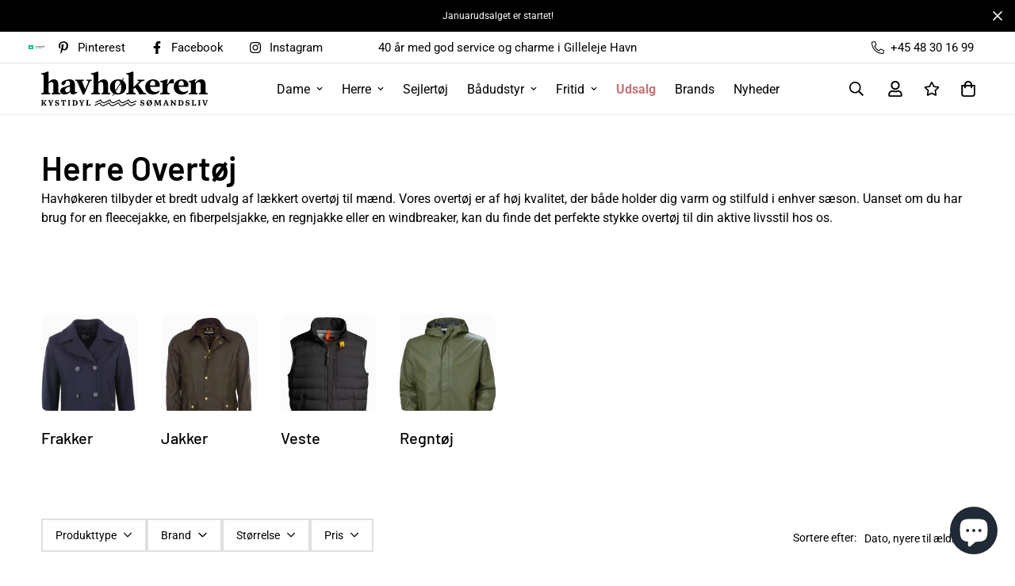

--- FILE ---
content_type: text/css
request_url: https://www.havhokeren.dk/cdn/shop/t/4/assets/_search-page.css?v=1439945783581088561695195441
body_size: 148
content:
.template-search form[action="/search"]{width:100%}.template-search form[action="/search"] input[name=q]{border:2px solid rgb(0,0,0);border-radius:0;height:56px;width:100%}.template-search form[action="/search"] input[name=q]:focus{outline:none;box-shadow:none}.template-search span.search-term{font-weight:700}.template-search h1.page-header__title.mb-6{color:#000;font-size:28.545px;font-style:normal;font-weight:400;line-height:normal;margin-right:auto}input._custom-search-clear{background:#f5f5f5;border:none;border-radius:0;position:absolute;right:55px;top:50%;transform:translateY(-50%);color:#000;font-size:13.511px;font-style:normal;line-height:normal;letter-spacing:1.351px;font-weight:600;padding:5px 10px;display:flex;justify-content:center;align-items:center}.template-search form[action="/search"] ._search-field-wrapper button[type=submit]{top:50%;transform:translateY(-50%)}._search-field-wrapper{position:relative;width:100%}predictive-search-page{width:100%}._custom-search-options{display:grid;grid-auto-columns:minmax(0px,180px);grid-auto-flow:column;height:60px}._custom-search-option input{position:absolute;left:0;top:0;width:100%;height:100%;border-radius:0;border:none;background-image:none!important;background-color:transparent!important}._custom-search-option{position:relative;display:flex;justify-content:center;align-items:center}._custom-search-option input:checked+label{background:#000;color:#fff}._custom-search-option label{width:100%;font-size:14px;font-style:normal;font-weight:600;line-height:normal;letter-spacing:1.4px;display:flex;flex-direction:column;height:100%;justify-content:center;align-items:center}._custom-search-option input:focus{outline:none;box-shadow:none}._custom-product-grid,._custom-categories-grid,._custom-brands-grid,._custom-articles-grid{display:grid;grid-template-columns:repeat(4,minmax(0px,1fr));gap:30px;margin-top:30px}._custom-categories-grid a{text-align:left}.predictive-search__no-results{display:flex;margin-top:30px;font-size:20.549px;font-style:normal;font-weight:400;line-height:normal}span.predictive-search__no-results-term{font-weight:600}._custom-articles-grid span.sf__blog-cardTags,._custom-articles-grid a.sf__blog-cardReadmore{display:none}@media only screen and (max-width: 768px){._custom-search-option label{font-size:12px}}@media only screen and (max-width: 425px){._custom-search-option label{font-size:8px}}._custom-articles-grid h3.sf__blog-cardTitle{font-size:22px;line-height:32px;font-weight:500;margin-top:30px}._custom-brands-grid .collection-card__info{display:flex}._custom-brands-grid a.collection-card__image{border:1px solid #F1F1F1}.predictive-search__count{display:flex;justify-content:flex-end;margin-top:30px;color:#888;text-align:right;font-size:14px;font-style:normal;font-weight:600;line-height:normal}div#_custom-search-page-results{display:grid;grid-template-columns:repeat(4,minmax(0,1fr));gap:30px;margin-top:30px}@media only screen and (max-width: 768px){div#_custom-search-page-results{grid-template-columns:repeat(2,minmax(0px,1fr));gap:15px}}@media only screen and (max-width: 425px){div#_custom-search-page-results{grid-template-columns:repeat(1,minmax(0px,1fr));gap:15px}}div#_custom-search-page-results.hide{display:none}.m-search-pagination{grid-column:1 / -1}._custom-search__count{display:flex;justify-content:flex-end;margin-top:30px;color:#888;text-align:right;font-size:14px;font-style:normal;font-weight:600;line-height:normal}._custom-search__count.hide{display:none}@media only screen and (min-width: 768px){.sf__sidebar.touch-none{display:none}}h1#_custom-search-query-title{color:#000;font-family:Avenir;font-size:28.545px;font-style:normal;font-weight:400;line-height:normal;margin:30px 0}._custom-collection-filter-sort{display:none}
/*# sourceMappingURL=/cdn/shop/t/4/assets/_search-page.css.map?v=1439945783581088561695195441 */


--- FILE ---
content_type: text/css
request_url: https://www.havhokeren.dk/cdn/shop/t/4/assets/_filters.css?v=169536610389106976851693400212
body_size: 749
content:
/** Shopify CDN: Minification failed

Line 547:0 Unexpected "}"

**/
._custom-collection-product-grid-container {
    flex-direction: column;
}

/*div#_custom-filters-wrapper .sf__accordion-item:not(:nth-child(3)):not(:nth-child(4)) {
    display: none;
}
}*/


li._custom-collection-filter-content-item-ul-li:hover {
    background-color: #EEEEEE;
}

li._custom-collection-filter-content-item-ul-li > label {
    display: flex;
    /*justify-content: flex-start;*/
    align-items: center;
    place-content: space-between;
    padding: 5px 16px;
}

li._custom-collection-filter-content-item-ul-li > label > ._custom-collection-filter-content-item-ul-li-left-div > input {
    border-radius: 0px!important;
    border: 1px solid black!important;
    padding: 15px 15px 0 0;
    margin-right: 10px;
}

li._custom-collection-filter-content-item-ul-li > label > ._custom-collection-filter-content-item-ul-li-left-div > input:focus {
    --tw-ring-color: none;
}

li._custom-collection-filter-content-item-ul-li > label > ._custom-collection-filter-content-item-ul-li-left-div > input:checked {
    background-color: #000000;
}


._custom-collection-filter-color li._custom-collection-filter-content-item-ul-li > label > ._custom-collection-filter-content-item-ul-li-left-div > input:checked {
    background: none;
}

._custom-collection-filter-color li._custom-collection-filter-content-item-ul-li > label > ._custom-collection-filter-content-item-ul-li-left-div > input:checked + ._custom-collection-filter-color-box {
    border: 2px solid black;
}


li._custom-collection-filter-content-item-ul-li > label > ._custom-collection-filter-content-item-ul-li-left-div > span.filter-label {
    font-size: 14px;
    text-align: center;
}

li._custom-collection-filter-content-item-ul-li > label > span.filter-products-count {
    font-size: 14px;
    line-height: 26px;
    color: #888888;
    font-weight: 500;
}
ul._custom-collection-filter-content-item-ul {
    border: 2px solid black;
    padding-top: 10px;
    padding-bottom: 10px;
    width: 330px;
    max-height: 400px;
    overflow: auto;
    background-color: white;

}

._custom-collection-filter-content-headline {
    border-top:    2px solid #E0E0E0;
    border-right:  2px solid #E0E0E0;
    border-bottom: 2px solid #E0E0E0;
    border-left:   2px solid #E0E0E0;
    padding-right: 16px!important;
    padding-left: 16px;
    padding-top: 5px;
    padding-bottom: 5px;
    margin-bottom: 0px;
    display: flex;
    width: fit-content;
    align-items: center;
    background-color: white;
    z-index: 20;
    font-size: 14px;
    cursor: pointer;
    font-weight: 500;
    position: relative;
    user-select: none;
    white-space: nowrap;

}

._custom-collection-filter-content-headline > svg {
    margin-left: 8px;
}

#_custom-filters-wrapper {
    display: flex;
    gap: 6px;
}

#_custom-filters-wrapper div._custom-collection-filter-content-headline::after {
    position: relative;
    height: 14px;
    margin-left: 15px;
}

._custom-collection-filter-container {
    margin-top: -2px;
    z-index: 30;
    position: absolute;
    opacity: 1!important;
    display: none;
}

custom-price-range.sf-facets-price._custom-collection-filter-container-price-range {
    border: 2px solid black;
    padding: 20px;
    background-color: white;
    width: 330px;
    max-height: 400px;
}


._custom-collection-filter-container.show {
    display: flex;
}

._custom-collection-filter-content-headline.active {
    z-index: 50;
    border-top:    2px solid #000000;
    border-right:  2px solid #000000;
    border-bottom: 0;
    border-left:   2px solid #000000;
}


#_custom-filters-wrapper div._custom-collection-filter-content-headline::after:hover {
    transition: transform .3s ease;
    background-position: 50%;
}


._custom-toggle-icon.rotate {
    transform: rotate(-180deg);
}


ul._custom-collection-filter-color > li > div._custom-collection-filter-content-item-ul-li-left-div > input {
    background-color: transparent;
    position: absolute;
    border: 0;
}

._custom-collection-filter-color-box {
    height: 65px;
    width: 65px;
    display: flex;
    justify-content: center;
    align-items: center;
    border: 1px solid #F1F1F1;
}

._custom-collection-filter-color li._custom-collection-filter-content-item-ul-li > label > ._custom-collection-filter-content-item-ul-li-left-div > input {
    width: 100%;
    height: 100%;
    border: none!important;
    position: absolute;
    margin: 0;
    padding: 0;
}

._custom-collection-filter-color ._custom-collection-filter-content-item-ul-li-left-div {
    display: flex;
    flex-direction: column;
    align-items: center;
}

ul._custom-collection-filter-content-item-ul._custom-collection-filter-color {
    display: grid;
    grid-template-columns: repeat(3, minmax(0, 1fr));
    gap: 16px;
    padding: 16px;
}


#sf-filter-by-items ._custom-collection-filter-by-items-buttons {
    border-radius: 0px;
    padding: 12px 20px;
    margin: 10px 16px 0 0;
}

a.text-color-secondary.font-normal.hover\:text-color-primary.\_custom-collection-filter-remove-all-filters-link {
    text-underline-offset: 5px;
    text-decoration-line: underline;
}

#sf-filter-by-items .filtered-item ._custom-collection-filter-remove-all-filters {
    margin: 10px 16px 0 0;
}

._custom-collection-filter-border-top {
    position: relative;
    width: 100%;
    height: 0px;
    background-color: #E0E0E0;
    margin: 10px 0;
    display: flex;
}

._custom-collection-filter-border-top::after {
    width: 100%;
    height: 2px;
    background-color: #E0E0E0;
    position: absolute;
    content:"";
}

span.sf-facets-price__field-currency._custom-collection-filter-price-field-currency {
    font-size: 14px;
}

span.sf-facets-price__to._custom-collection-filter-price-to {
    font-size: 14px;
}

input.form-control._custom-collection-filter-price-input-field {
    font-size: 16px;
}

._custom-collection-filter-sort-by {
    font-size: 14px;
    margin-right: 10px;
}

.flex.flex-1.items-center.justify-between._custom-collection-filter-sort-by-button {
    font-size: 14px;
}

._custom-collection-filters-container {
    display: flex;
    justify-content: space-between;
    align-items: center;
}

facet-filters-form {
    display: flex;
}

._custom-header-overlay {
    z-index: 40;
}

._custom-collection-product-grid-container {
    flex-direction: column;
}

/*div#_custom-filters-wrapper .sf__accordion-item:not(:nth-child(3)):not(:nth-child(4)) {
    display: none;
}
}*/


li._custom-collection-filter-content-item-ul-li:hover {
    background-color: #EEEEEE;
}

li._custom-collection-filter-content-item-ul-li > label {
    display: flex;
    /*justify-content: flex-start;*/
    align-items: center;
    place-content: space-between;
    padding: 5px 16px;
}

li._custom-collection-filter-content-item-ul-li > label > ._custom-collection-filter-content-item-ul-li-left-div > input {
    border-radius: 0px!important;
    border: 1px solid black!important;
    padding: 15px 15px 0 0;
    margin-right: 10px;
}

li._custom-collection-filter-content-item-ul-li > label > ._custom-collection-filter-content-item-ul-li-left-div > input:focus {
    --tw-ring-color: none;
}


._custom-collection-filter-color li._custom-collection-filter-content-item-ul-li > label > ._custom-collection-filter-content-item-ul-li-left-div > input:checked {
    background: none;
}

._custom-collection-filter-color li._custom-collection-filter-content-item-ul-li > label > ._custom-collection-filter-content-item-ul-li-left-div > input:checked + ._custom-collection-filter-color-box {
    border: 2px solid black;
    box-shadow: inset 0px 0px 0px 2px #fff;
}


li._custom-collection-filter-content-item-ul-li > label > ._custom-collection-filter-content-item-ul-li-left-div > span.filter-label {
    font-size: 14px;
    text-align: center;
}

li._custom-collection-filter-content-item-ul-li > label > span.filter-products-count {
    font-size: 14px;
    line-height: 26px;
    color: #888888;
    font-weight: 500;
}
ul._custom-collection-filter-content-item-ul {
    border: 2px solid black;
    padding-top: 10px;
    padding-bottom: 10px;
    width: 330px;
    max-height: 400px;
    overflow: auto;
    background-color: white;

}

._custom-collection-filter-content-headline {
    border-top:    2px solid #E0E0E0;
    border-right:  2px solid #E0E0E0;
    border-bottom: 2px solid #E0E0E0;
    border-left:   2px solid #E0E0E0;
    padding-right: 16px!important;
    padding-left: 16px;
    padding-top: 5px;
    padding-bottom: 5px;
    margin-bottom: 0px;
    display: flex;
    width: fit-content;
    align-items: center;
    background-color: white;
    z-index: 20;
    font-size: 14px;
    cursor: pointer;
    font-weight: 500;
    position: relative;
    user-select: none;
    white-space: nowrap;

}

._custom-collection-filter-content-headline > svg {
    margin-left: 8px;
}

#_custom-filters-wrapper {
    display: flex;
    gap: 6px;
}

#_custom-filters-wrapper div._custom-collection-filter-content-headline::after {
    position: relative;
    height: 14px;
    margin-left: 15px;
}

._custom-collection-filter-container {
    margin-top: -2px;
    z-index: 1000;
    position: absolute;
    opacity: 1!important;
    display: none;
}

custom-price-range.sf-facets-price._custom-collection-filter-container-price-range {
    border: 2px solid black;
    padding: 20px;
    background-color: white;
    width: 330px;
    max-height: 400px;
}


._custom-collection-filter-container.show {
    display: flex;
}

._custom-collection-filter-content-headline.active {
    z-index: 50;
    border-top:    2px solid #000000;
    border-right:  2px solid #000000;
    border-bottom: 0;
    border-left:   2px solid #000000;
}


#_custom-filters-wrapper div._custom-collection-filter-content-headline::after:hover {
    transition: transform .3s ease;
    background-position: 50%;
}


._custom-toggle-icon.rotate {
    transform: rotate(-180deg);
}


ul._custom-collection-filter-color > li > div._custom-collection-filter-content-item-ul-li-left-div > input {
    background-color: transparent;
    position: absolute;
    border: 0;
}

ul._custom-collection-filter-color > li > label {
    display: flex;
    flex-direction: column;
    position: relative;
    padding: 10px 0 0 0;
}

._custom-collection-filter-color-box {
    height: 65px;
    width: 65px;
    display: flex;
    justify-content: center;
    align-items: center;
}

._custom-collection-filter-color li._custom-collection-filter-content-item-ul-li > label > ._custom-collection-filter-content-item-ul-li-left-div > input {
    width: 100%;
    height: 100%;
    border: none!important;
    position: absolute;
    margin: 0;
    padding: 0;
}

._custom-collection-filter-color ._custom-collection-filter-content-item-ul-li-left-div {
    display: flex;
    flex-direction: column;
    align-items: center;
}

ul._custom-collection-filter-content-item-ul._custom-collection-filter-color {
    display: grid;
    grid-template-columns: repeat(3, minmax(0, 1fr));
    gap: 16px;
    padding: 16px;
}


#sf-filter-by-items ._custom-collection-filter-by-items-buttons {
    border-radius: 0px;
    padding: 12px 20px;
    margin: 10px 16px 0 0;
}

a.text-color-secondary.font-normal.hover\:text-color-primary.\_custom-collection-filter-remove-all-filters-link {
    text-underline-offset: 5px;
    text-decoration-line: underline;
}

#sf-filter-by-items .filtered-item ._custom-collection-filter-remove-all-filters {
    margin: 10px 16px 0 0;
}

._custom-collection-filter-border-top {
    position: relative;
    width: 100%;
    height: 0px;
    background-color: #E0E0E0;
    margin: 10px 0;
    display: flex;
}

._custom-collection-filter-border-top::after {
    width: 100%;
    height: 2px;
    background-color: #E0E0E0;
    position: absolute;
    content:"";
}

span.sf-facets-price__field-currency._custom-collection-filter-price-field-currency {
    font-size: 14px;
}

span.sf-facets-price__to._custom-collection-filter-price-to {
    font-size: 14px;
}

input.form-control._custom-collection-filter-price-input-field {
    font-size: 16px;
}

._custom-collection-filter-sort-by {
    font-size: 14px;
    margin-right: 10px;
}

.flex.flex-1.items-center.justify-between._custom-collection-filter-sort-by-button {
    font-size: 14px;
}

._custom-collection-filters-container {
    display: flex;
    justify-content: space-between;
    align-items: center;
}

facet-filters-form {
    display: flex;
}

._custom-header-overlay {
    z-index: 40;
}

._custom-filtering-count-is-0 {
    color: #888888;
}



@media (max-width: 768px) {
    ._custom-collection-filters-container {
        overflow: hidden;
        overflow-x: scroll;
        width: 100%;
    }

    ._custom-collection-filters-container::-webkit-scrollbar {
        display: none;
    }

    ._custom-collection-filters-container {
        -ms-overflow-style: none;
        scrollbar-width: none;
    }
    ._custom-collection-filter-sort-by {
        display: none;
    }



    _custom-collection-filter-content-headline active  _custom-collection-filter-container show


}


/*

@media (max-width: 768px) {
    ._custom-collection-filters-container {
        overflow: hidden;
        overflow-x: scroll;
        width: 100%;
    }
}
*/

@media (max-width: 768px) {

    facet-filters-form {
        display: none;
    }


    ._custom-collection-toggle-filter-button {
        border-top:    2px solid #E0E0E0;
        border-right:  2px solid #E0E0E0;
        border-bottom: 2px solid #E0E0E0;
        border-left:   2px solid #E0E0E0;
        padding-right: 16px!important;
        padding-left: 16px;
        padding-top: 5px;
        padding-bottom: 5px;
        margin-bottom: 0px;
        display: flex;
        width: fit-content;
        align-items: center;
        background-color: white;
        z-index: 20;
        font-size: 16px;
        cursor: pointer;
        font-weight: 500;
        position: relative;
        user-select: none;
        white-space: nowrap;

    }

    ._custom-collection-filter-sort {
        font-size: 16px;
    }

}

@media (min-width: 768px) {

    .sf__toggle-filter.flex._custom-collection-toggle-filter {
        display: none;
    }

    collection-filters-form {
        display: none;
    }
}


span.prod__tag.prod__tag--soldout {
    background: #000000;
    font-weight: 700;
    z-index: 45;
}

._custom-opacity-on-product-image {
    opacity: 0.6;
}



span.prod__tag.prod__tag--soldout[style="display: flex;"] + ._custom-opacity-on-product-image {
    position: absolute;
    left: 0;
    top: 0;
    width: 100%;
    height: 100%;
    z-index: 40;
    background: #EEEEEE;
    opacity: 40%;
}




--- FILE ---
content_type: text/javascript; charset=utf-8
request_url: https://www.havhokeren.dk/products/kopenhaken-killeen-deep-depyhs.js
body_size: 824
content:
{"id":15253133328762,"title":"Kopenhaken Killeen Deep Depyhs","handle":"kopenhaken-killeen-deep-depyhs","description":"\u003cp data-start=\"0\" data-end=\"390\"\u003eKilleen Jakke er en teknisk og stilren jakke designet til at modstå både vind og regn. Fremstillet i slidstærk polyester Taslan med tapede sømme, 10.000 mm vandsøjletryk og 8.000 mm vindtæthed, får du effektiv beskyttelse i al slags vejr. De vandtætte lynlåse, flere praktiske lommer og den aftagelige hætte gør jakken både funktionel og fleksibel, mens gummilogoet giver et sporty touch.\u003c\/p\u003e\n\u003ch2 data-start=\"392\" data-end=\"406\"\u003eDetaljer\u003c\/h2\u003e\n\u003cul data-start=\"407\" data-end=\"685\"\u003e\n\u003cli data-start=\"407\" data-end=\"423\"\u003e\n\u003cp data-start=\"409\" data-end=\"423\"\u003eTapede sømme\u003c\/p\u003e\n\u003c\/li\u003e\n\u003cli data-start=\"424\" data-end=\"445\"\u003e\n\u003cp data-start=\"426\" data-end=\"445\"\u003eVandtætte lynlåse\u003c\/p\u003e\n\u003c\/li\u003e\n\u003cli data-start=\"446\" data-end=\"488\"\u003e\n\u003cp data-start=\"448\" data-end=\"488\"\u003e2 udvendige lommer med skjulte lynlåse\u003c\/p\u003e\n\u003c\/li\u003e\n\u003cli data-start=\"489\" data-end=\"506\"\u003e\n\u003cp data-start=\"491\" data-end=\"506\"\u003e2 brystlommer\u003c\/p\u003e\n\u003c\/li\u003e\n\u003cli data-start=\"507\" data-end=\"528\"\u003e\n\u003cp data-start=\"509\" data-end=\"528\"\u003e1 indvendig lomme\u003c\/p\u003e\n\u003c\/li\u003e\n\u003cli data-start=\"529\" data-end=\"548\"\u003e\n\u003cp data-start=\"531\" data-end=\"548\"\u003eAftagelig hætte\u003c\/p\u003e\n\u003c\/li\u003e\n\u003cli data-start=\"549\" data-end=\"572\"\u003e\n\u003cp data-start=\"551\" data-end=\"572\"\u003eGummiprint med logo\u003c\/p\u003e\n\u003c\/li\u003e\n\u003cli data-start=\"573\" data-end=\"601\"\u003e\n\u003cp data-start=\"575\" data-end=\"601\"\u003eVandsøjletryk: 10.000 mm\u003c\/p\u003e\n\u003c\/li\u003e\n\u003cli data-start=\"602\" data-end=\"626\"\u003e\n\u003cp data-start=\"604\" data-end=\"626\"\u003eVindtæthed: 8.000 mm\u003c\/p\u003e\n\u003c\/li\u003e\n\u003cli data-start=\"627\" data-end=\"648\"\u003e\n\u003cp data-start=\"629\" data-end=\"648\"\u003eFarve: Turbulence\u003c\/p\u003e\n\u003c\/li\u003e\n\u003cli data-start=\"649\" data-end=\"685\"\u003e\n\u003cp data-start=\"651\" data-end=\"685\"\u003eKvalitet: 100 % polyester Taslan\u003c\/p\u003e\n\u003c\/li\u003e\n\u003c\/ul\u003e\n\u003ch2 data-start=\"687\" data-end=\"708\"\u003eStørrelsesguide\u003c\/h2\u003e\n\u003cul data-start=\"709\" data-end=\"988\" data-is-last-node=\"\" data-is-only-node=\"\"\u003e\n\u003cli data-start=\"709\" data-end=\"747\"\u003e\n\u003cp data-start=\"711\" data-end=\"747\"\u003eM: Brystvidde 116 cm, længde 75 cm\u003c\/p\u003e\n\u003c\/li\u003e\n\u003cli data-start=\"748\" data-end=\"786\"\u003e\n\u003cp data-start=\"750\" data-end=\"786\"\u003eL: Brystvidde 122 cm, længde 77 cm\u003c\/p\u003e\n\u003c\/li\u003e\n\u003cli data-start=\"787\" data-end=\"826\"\u003e\n\u003cp data-start=\"789\" data-end=\"826\"\u003eXL: Brystvidde 128 cm, længde 79 cm\u003c\/p\u003e\n\u003c\/li\u003e\n\u003cli data-start=\"827\" data-end=\"867\"\u003e\n\u003cp data-start=\"829\" data-end=\"867\"\u003e2XL: Brystvidde 134 cm, længde 81 cm\u003c\/p\u003e\n\u003c\/li\u003e\n\u003cli data-start=\"868\" data-end=\"908\"\u003e\n\u003cp data-start=\"870\" data-end=\"908\"\u003e3XL: Brystvidde 140 cm, længde 83 cm\u003c\/p\u003e\n\u003c\/li\u003e\n\u003cli data-start=\"909\" data-end=\"949\"\u003e\n\u003cp data-start=\"911\" data-end=\"949\"\u003e4XL: Brystvidde 146 cm, længde 83 cm\u003c\/p\u003e\n\u003c\/li\u003e\n\u003cli data-start=\"950\" data-end=\"988\" data-is-last-node=\"\"\u003e\n\u003cp data-start=\"952\" data-end=\"988\" data-is-last-node=\"\"\u003e5XL: Brystvidde 152 cm, længde 83 cm\u003c\/p\u003e\n\u003c\/li\u003e\n\u003c\/ul\u003e","published_at":"2025-10-10T10:44:11+02:00","created_at":"2025-07-30T15:08:08+02:00","vendor":"Kopenhaken","type":"","tags":["Jakker","Kopenhaken Import - DKASO00000637 - AW25","MAND","Overtøj"],"price":69500,"price_min":69500,"price_max":69500,"available":true,"price_varies":false,"compare_at_price":100000,"compare_at_price_min":100000,"compare_at_price_max":100000,"compare_at_price_varies":false,"variants":[{"id":55696356835706,"title":"M","option1":"M","option2":null,"option3":null,"sku":"140-9001023-19-0413-M","requires_shipping":true,"taxable":true,"featured_image":null,"available":true,"name":"Kopenhaken Killeen Deep Depyhs - M","public_title":"M","options":["M"],"price":69500,"weight":0,"compare_at_price":100000,"inventory_management":"shopify","barcode":"5714825347466","quantity_rule":{"min":1,"max":null,"increment":1},"quantity_price_breaks":[],"requires_selling_plan":false,"selling_plan_allocations":[]},{"id":55696356868474,"title":"L","option1":"L","option2":null,"option3":null,"sku":"140-9001023-19-0413-L","requires_shipping":true,"taxable":true,"featured_image":null,"available":false,"name":"Kopenhaken Killeen Deep Depyhs - L","public_title":"L","options":["L"],"price":69500,"weight":0,"compare_at_price":100000,"inventory_management":"shopify","barcode":"5714825347435","quantity_rule":{"min":1,"max":null,"increment":1},"quantity_price_breaks":[],"requires_selling_plan":false,"selling_plan_allocations":[]},{"id":55696356901242,"title":"XL","option1":"XL","option2":null,"option3":null,"sku":"140-9001023-19-0413-XL","requires_shipping":true,"taxable":true,"featured_image":null,"available":false,"name":"Kopenhaken Killeen Deep Depyhs - XL","public_title":"XL","options":["XL"],"price":69500,"weight":0,"compare_at_price":100000,"inventory_management":"shopify","barcode":"5714825347497","quantity_rule":{"min":1,"max":null,"increment":1},"quantity_price_breaks":[],"requires_selling_plan":false,"selling_plan_allocations":[]},{"id":55696356934010,"title":"2XL","option1":"2XL","option2":null,"option3":null,"sku":"140-9001023-19-0413-2XL","requires_shipping":true,"taxable":true,"featured_image":null,"available":false,"name":"Kopenhaken Killeen Deep Depyhs - 2XL","public_title":"2XL","options":["2XL"],"price":69500,"weight":0,"compare_at_price":100000,"inventory_management":"shopify","barcode":"5714825347312","quantity_rule":{"min":1,"max":null,"increment":1},"quantity_price_breaks":[],"requires_selling_plan":false,"selling_plan_allocations":[]},{"id":55696356966778,"title":"3XL","option1":"3XL","option2":null,"option3":null,"sku":"140-9001023-19-0413-3XL","requires_shipping":true,"taxable":true,"featured_image":null,"available":false,"name":"Kopenhaken Killeen Deep Depyhs - 3XL","public_title":"3XL","options":["3XL"],"price":69500,"weight":0,"compare_at_price":100000,"inventory_management":"shopify","barcode":"5714825347343","quantity_rule":{"min":1,"max":null,"increment":1},"quantity_price_breaks":[],"requires_selling_plan":false,"selling_plan_allocations":[]},{"id":55696356999546,"title":"4XL","option1":"4XL","option2":null,"option3":null,"sku":"140-9001023-19-0413-4XL","requires_shipping":true,"taxable":true,"featured_image":null,"available":false,"name":"Kopenhaken Killeen Deep Depyhs - 4XL","public_title":"4XL","options":["4XL"],"price":69500,"weight":0,"compare_at_price":100000,"inventory_management":"shopify","barcode":"5714825347374","quantity_rule":{"min":1,"max":null,"increment":1},"quantity_price_breaks":[],"requires_selling_plan":false,"selling_plan_allocations":[]}],"images":["\/\/cdn.shopify.com\/s\/files\/1\/0735\/0825\/8077\/files\/kopenhaken-killeen-deep-depyhs-front.jpg?v=1762451096","\/\/cdn.shopify.com\/s\/files\/1\/0735\/0825\/8077\/files\/9001023-killeen-deepdepths_1_2_jpg.jpg?v=1762451096","\/\/cdn.shopify.com\/s\/files\/1\/0735\/0825\/8077\/files\/9001023-killeen-deepdepths_2_2_jpg.jpg?v=1762451096"],"featured_image":"\/\/cdn.shopify.com\/s\/files\/1\/0735\/0825\/8077\/files\/kopenhaken-killeen-deep-depyhs-front.jpg?v=1762451096","options":[{"name":"Størrelse","position":1,"values":["M","L","XL","2XL","3XL","4XL"]}],"url":"\/products\/kopenhaken-killeen-deep-depyhs","media":[{"alt":"Kopenhaken Killeen Deep Depyhs Front","id":68285573398906,"position":1,"preview_image":{"aspect_ratio":1.0,"height":2000,"width":2000,"src":"https:\/\/cdn.shopify.com\/s\/files\/1\/0735\/0825\/8077\/files\/kopenhaken-killeen-deep-depyhs-front.jpg?v=1762451096"},"aspect_ratio":1.0,"height":2000,"media_type":"image","src":"https:\/\/cdn.shopify.com\/s\/files\/1\/0735\/0825\/8077\/files\/kopenhaken-killeen-deep-depyhs-front.jpg?v=1762451096","width":2000},{"alt":null,"id":68284763799930,"position":2,"preview_image":{"aspect_ratio":1.0,"height":1000,"width":1000,"src":"https:\/\/cdn.shopify.com\/s\/files\/1\/0735\/0825\/8077\/files\/9001023-killeen-deepdepths_1_2_jpg.jpg?v=1762451096"},"aspect_ratio":1.0,"height":1000,"media_type":"image","src":"https:\/\/cdn.shopify.com\/s\/files\/1\/0735\/0825\/8077\/files\/9001023-killeen-deepdepths_1_2_jpg.jpg?v=1762451096","width":1000},{"alt":null,"id":68284763832698,"position":3,"preview_image":{"aspect_ratio":1.0,"height":1000,"width":1000,"src":"https:\/\/cdn.shopify.com\/s\/files\/1\/0735\/0825\/8077\/files\/9001023-killeen-deepdepths_2_2_jpg.jpg?v=1762451096"},"aspect_ratio":1.0,"height":1000,"media_type":"image","src":"https:\/\/cdn.shopify.com\/s\/files\/1\/0735\/0825\/8077\/files\/9001023-killeen-deepdepths_2_2_jpg.jpg?v=1762451096","width":1000}],"requires_selling_plan":false,"selling_plan_groups":[]}

--- FILE ---
content_type: text/javascript; charset=utf-8
request_url: https://www.havhokeren.dk/products/nn07-m-blake-8240-jakke-brun.js
body_size: 1265
content:
{"id":15345476829562,"title":"NN07 M Blake 8240 Jakke Brun","handle":"nn07-m-blake-8240-jakke-brun","description":"\u003cp data-start=\"84\" data-end=\"402\"\u003eDenne overgangsfrakke kombinerer funktionalitet, komfort og moderne design. Jakken er fremstillet i et mellemvægtigt 2-lags stretchy twill-stof, der er både 100% vand- og vindtæt samt ultra-åndbart. Den aftagelige vest med PrimaLoft® Gold-isolering giver ekstra varme, så du kan tilpasse frakken efter vejr og behov.\u003c\/p\u003e\n\u003cp data-start=\"404\" data-end=\"702\"\u003eDesignet er regulært i pasformen og fuldendt med tapede sømme, dobbelt fleece-forede sidelommer og ventilation under armene, der sikrer både komfort og bevægelsesfrihed. Indvendigt finder du praktiske dobbeltlommer, mens den PFC-fri vandafvisende coating gør frakken til et mere bæredygtigt valg.\u003c\/p\u003e\n\u003ch2 data-start=\"704\" data-end=\"717\"\u003eDetaljer\u003c\/h2\u003e\n\u003cul data-start=\"718\" data-end=\"1090\"\u003e\n\u003cli data-start=\"718\" data-end=\"749\"\u003e\n\u003cp data-start=\"720\" data-end=\"749\"\u003eRegular fit overgangsfrakke\u003c\/p\u003e\n\u003c\/li\u003e\n\u003cli data-start=\"750\" data-end=\"780\"\u003e\n\u003cp data-start=\"752\" data-end=\"780\"\u003e2-lags stretchy twill-stof\u003c\/p\u003e\n\u003c\/li\u003e\n\u003cli data-start=\"781\" data-end=\"820\"\u003e\n\u003cp data-start=\"783\" data-end=\"820\"\u003e100% vand- og vindtæt, ultra-åndbar\u003c\/p\u003e\n\u003c\/li\u003e\n\u003cli data-start=\"821\" data-end=\"869\"\u003e\n\u003cp data-start=\"823\" data-end=\"869\"\u003eAftagelig vest med PrimaLoft® Gold-isolering\u003c\/p\u003e\n\u003c\/li\u003e\n\u003cli data-start=\"870\" data-end=\"907\"\u003e\n\u003cp data-start=\"872\" data-end=\"907\"\u003eTapede sømme for fuld beskyttelse\u003c\/p\u003e\n\u003c\/li\u003e\n\u003cli data-start=\"908\" data-end=\"936\"\u003e\n\u003cp data-start=\"910\" data-end=\"936\"\u003eVentilation under armene\u003c\/p\u003e\n\u003c\/li\u003e\n\u003cli data-start=\"937\" data-end=\"973\"\u003e\n\u003cp data-start=\"939\" data-end=\"973\"\u003eDobbelt fleece-forede sidelommer\u003c\/p\u003e\n\u003c\/li\u003e\n\u003cli data-start=\"974\" data-end=\"1002\"\u003e\n\u003cp data-start=\"976\" data-end=\"1002\"\u003eIndvendige dobbeltlommer\u003c\/p\u003e\n\u003c\/li\u003e\n\u003cli data-start=\"1003\" data-end=\"1039\"\u003e\n\u003cp data-start=\"1005\" data-end=\"1039\"\u003ePFC-fri vandafvisende behandling\u003c\/p\u003e\n\u003c\/li\u003e\n\u003cli data-start=\"1040\" data-end=\"1067\"\u003e\n\u003cp data-start=\"1042\" data-end=\"1067\"\u003eStylenummer: 2358240880\u003c\/p\u003e\n\u003c\/li\u003e\n\u003cli data-start=\"1068\" data-end=\"1090\"\u003e\n\u003cp data-start=\"1070\" data-end=\"1090\"\u003e \u003c\/p\u003e\n\u003c\/li\u003e\n\u003c\/ul\u003e","published_at":"2025-09-15T15:20:52+02:00","created_at":"2025-09-12T13:57:09+02:00","vendor":"NN07","type":"","tags":["Frakker","Jakker","MAND","Overtøj"],"price":249900,"price_min":249900,"price_max":249900,"available":true,"price_varies":false,"compare_at_price":350000,"compare_at_price_min":350000,"compare_at_price_max":350000,"compare_at_price_varies":false,"variants":[{"id":55891822346618,"title":"S","option1":"S","option2":null,"option3":null,"sku":"154-8240-826-BROWN-S","requires_shipping":true,"taxable":true,"featured_image":null,"available":false,"name":"NN07 M Blake 8240 Jakke Brun - S","public_title":"S","options":["S"],"price":249900,"weight":0,"compare_at_price":350000,"inventory_management":"shopify","barcode":"5715303315090","quantity_rule":{"min":1,"max":null,"increment":1},"quantity_price_breaks":[],"requires_selling_plan":false,"selling_plan_allocations":[]},{"id":55891822379386,"title":"M","option1":"M","option2":null,"option3":null,"sku":"154-8240-826-BROWN-M","requires_shipping":true,"taxable":true,"featured_image":null,"available":true,"name":"NN07 M Blake 8240 Jakke Brun - M","public_title":"M","options":["M"],"price":249900,"weight":0,"compare_at_price":350000,"inventory_management":"shopify","barcode":"5715303315106","quantity_rule":{"min":1,"max":null,"increment":1},"quantity_price_breaks":[],"requires_selling_plan":false,"selling_plan_allocations":[]},{"id":55891822412154,"title":"L","option1":"L","option2":null,"option3":null,"sku":"154-8240-826-BROWN-L","requires_shipping":true,"taxable":true,"featured_image":null,"available":false,"name":"NN07 M Blake 8240 Jakke Brun - L","public_title":"L","options":["L"],"price":249900,"weight":0,"compare_at_price":350000,"inventory_management":"shopify","barcode":"5715303315113","quantity_rule":{"min":1,"max":null,"increment":1},"quantity_price_breaks":[],"requires_selling_plan":false,"selling_plan_allocations":[]},{"id":55891822444922,"title":"XL","option1":"XL","option2":null,"option3":null,"sku":"154-8240-826-BROWN-XL","requires_shipping":true,"taxable":true,"featured_image":null,"available":false,"name":"NN07 M Blake 8240 Jakke Brun - XL","public_title":"XL","options":["XL"],"price":249900,"weight":0,"compare_at_price":350000,"inventory_management":"shopify","barcode":"5715303315120","quantity_rule":{"min":1,"max":null,"increment":1},"quantity_price_breaks":[],"requires_selling_plan":false,"selling_plan_allocations":[]},{"id":55891822477690,"title":"2XL","option1":"2XL","option2":null,"option3":null,"sku":"154-8240-826-BROWN-2XL","requires_shipping":true,"taxable":true,"featured_image":null,"available":false,"name":"NN07 M Blake 8240 Jakke Brun - 2XL","public_title":"2XL","options":["2XL"],"price":249900,"weight":0,"compare_at_price":350000,"inventory_management":"shopify","barcode":"5715303315137","quantity_rule":{"min":1,"max":null,"increment":1},"quantity_price_breaks":[],"requires_selling_plan":false,"selling_plan_allocations":[]}],"images":["\/\/cdn.shopify.com\/s\/files\/1\/0735\/0825\/8077\/files\/2258240880_826_1-Photoroom.jpg?v=1757942338","\/\/cdn.shopify.com\/s\/files\/1\/0735\/0825\/8077\/files\/2258240880_826_2-Photoroom.jpg?v=1757942338","\/\/cdn.shopify.com\/s\/files\/1\/0735\/0825\/8077\/files\/2358240880-826_1.jpg?v=1757942458","\/\/cdn.shopify.com\/s\/files\/1\/0735\/0825\/8077\/files\/2358240880-826_3.jpg?v=1757942458","\/\/cdn.shopify.com\/s\/files\/1\/0735\/0825\/8077\/files\/2358240880-826_2.jpg?v=1757942458","\/\/cdn.shopify.com\/s\/files\/1\/0735\/0825\/8077\/files\/2258240880_826_4.jpg?v=1757942358"],"featured_image":"\/\/cdn.shopify.com\/s\/files\/1\/0735\/0825\/8077\/files\/2258240880_826_1-Photoroom.jpg?v=1757942338","options":[{"name":"Størrelse","position":1,"values":["S","M","L","XL","2XL"]}],"url":"\/products\/nn07-m-blake-8240-jakke-brun","media":[{"alt":null,"id":67911530479994,"position":1,"preview_image":{"aspect_ratio":1.0,"height":1200,"width":1200,"src":"https:\/\/cdn.shopify.com\/s\/files\/1\/0735\/0825\/8077\/files\/2258240880_826_1-Photoroom.jpg?v=1757942338"},"aspect_ratio":1.0,"height":1200,"media_type":"image","src":"https:\/\/cdn.shopify.com\/s\/files\/1\/0735\/0825\/8077\/files\/2258240880_826_1-Photoroom.jpg?v=1757942338","width":1200},{"alt":null,"id":67911530512762,"position":2,"preview_image":{"aspect_ratio":1.0,"height":1200,"width":1200,"src":"https:\/\/cdn.shopify.com\/s\/files\/1\/0735\/0825\/8077\/files\/2258240880_826_2-Photoroom.jpg?v=1757942338"},"aspect_ratio":1.0,"height":1200,"media_type":"image","src":"https:\/\/cdn.shopify.com\/s\/files\/1\/0735\/0825\/8077\/files\/2258240880_826_2-Photoroom.jpg?v=1757942338","width":1200},{"alt":null,"id":67911534051706,"position":3,"preview_image":{"aspect_ratio":0.8,"height":1500,"width":1200,"src":"https:\/\/cdn.shopify.com\/s\/files\/1\/0735\/0825\/8077\/files\/2358240880-826_1.jpg?v=1757942458"},"aspect_ratio":0.8,"height":1500,"media_type":"image","src":"https:\/\/cdn.shopify.com\/s\/files\/1\/0735\/0825\/8077\/files\/2358240880-826_1.jpg?v=1757942458","width":1200},{"alt":null,"id":67911533986170,"position":4,"preview_image":{"aspect_ratio":0.8,"height":1500,"width":1200,"src":"https:\/\/cdn.shopify.com\/s\/files\/1\/0735\/0825\/8077\/files\/2358240880-826_3.jpg?v=1757942458"},"aspect_ratio":0.8,"height":1500,"media_type":"image","src":"https:\/\/cdn.shopify.com\/s\/files\/1\/0735\/0825\/8077\/files\/2358240880-826_3.jpg?v=1757942458","width":1200},{"alt":null,"id":67911534018938,"position":5,"preview_image":{"aspect_ratio":0.8,"height":1500,"width":1200,"src":"https:\/\/cdn.shopify.com\/s\/files\/1\/0735\/0825\/8077\/files\/2358240880-826_2.jpg?v=1757942458"},"aspect_ratio":0.8,"height":1500,"media_type":"image","src":"https:\/\/cdn.shopify.com\/s\/files\/1\/0735\/0825\/8077\/files\/2358240880-826_2.jpg?v=1757942458","width":1200},{"alt":null,"id":67911534870906,"position":6,"preview_image":{"aspect_ratio":0.667,"height":3072,"width":2048,"src":"https:\/\/cdn.shopify.com\/s\/files\/1\/0735\/0825\/8077\/files\/2258240880_826_4.jpg?v=1757942358"},"aspect_ratio":0.667,"height":3072,"media_type":"image","src":"https:\/\/cdn.shopify.com\/s\/files\/1\/0735\/0825\/8077\/files\/2258240880_826_4.jpg?v=1757942358","width":2048}],"requires_selling_plan":false,"selling_plan_groups":[]}

--- FILE ---
content_type: text/javascript; charset=utf-8
request_url: https://www.havhokeren.dk/products/carhartt-m-duck-loose-fit-chore-coat.js
body_size: 1017
content:
{"id":14996705542522,"title":"Carhartt M Duck Loose Fit Chore Coat","handle":"carhartt-m-duck-loose-fit-chore-coat","description":"\u003cp data-start=\"0\" data-end=\"499\"\u003eDenne robuste Carhartt jakke kombinerer funktionalitet og stil i et tidløst design. Med en Loose Fit pasform og lavet af det slidstærke 12 oz\/yd² Firm Duck stof, tilbyder jakken både komfort og langvarig holdbarhed.\u003c\/p\u003e\n\u003cp data-start=\"0\" data-end=\"499\"\u003eJakken er designet med Rugged Flex™ teknologi, der giver øget bevægelsesfrihed, og Wind Fighter™ teknologi, der beskytter mod vind. Det klassiske corduroy-krave og de praktiske lommer tilføjer både stil og funktion. Perfekt til udendørs aktiviteter og hårdt arbejde.\u003c\/p\u003e\n\u003ch2 data-start=\"501\" data-end=\"514\"\u003eDetaljer\u003cstrong data-start=\"501\" data-end=\"514\"\u003e:\u003c\/strong\u003e\n\u003c\/h2\u003e\n\u003cul data-start=\"515\" data-end=\"680\" data-is-only-node=\"\" data-is-last-node=\"\"\u003e\n\u003cli data-start=\"515\" data-end=\"539\"\u003e\n\u003cstrong data-start=\"517\" data-end=\"528\"\u003ePasform\u003c\/strong\u003e: Loose Fit\u003c\/li\u003e\n\u003cli data-start=\"540\" data-end=\"611\"\u003e\n\u003cstrong data-start=\"542\" data-end=\"555\"\u003eMateriale\u003c\/strong\u003e: 12 oz\/yd² (407 gsm), 99% bomuld, 1% elastan, Firm Duck\u003c\/li\u003e\n\u003c\/ul\u003e","published_at":"2025-03-20T10:15:02+01:00","created_at":"2025-03-14T17:15:25+01:00","vendor":"Carhartt","type":"Herre jakke","tags":["Jakker","MAND","Overtøj"],"price":134900,"price_min":134900,"price_max":134900,"available":true,"price_varies":false,"compare_at_price":null,"compare_at_price_min":0,"compare_at_price_max":0,"compare_at_price_varies":false,"variants":[{"id":55146751263098,"title":"S","option1":"S","option2":null,"option3":null,"sku":"178-106675-BRN-S","requires_shipping":true,"taxable":true,"featured_image":null,"available":false,"name":"Carhartt M Duck Loose Fit Chore Coat - S","public_title":"S","options":["S"],"price":134900,"weight":0,"compare_at_price":null,"inventory_management":"shopify","barcode":"197219595035","quantity_rule":{"min":1,"max":null,"increment":1},"quantity_price_breaks":[],"requires_selling_plan":false,"selling_plan_allocations":[]},{"id":55146751295866,"title":"M","option1":"M","option2":null,"option3":null,"sku":"178-106675-BRN-M","requires_shipping":true,"taxable":true,"featured_image":null,"available":true,"name":"Carhartt M Duck Loose Fit Chore Coat - M","public_title":"M","options":["M"],"price":134900,"weight":0,"compare_at_price":null,"inventory_management":"shopify","barcode":"197219595066","quantity_rule":{"min":1,"max":null,"increment":1},"quantity_price_breaks":[],"requires_selling_plan":false,"selling_plan_allocations":[]},{"id":55146751328634,"title":"L","option1":"L","option2":null,"option3":null,"sku":"178-106675-BRN-L","requires_shipping":true,"taxable":true,"featured_image":null,"available":true,"name":"Carhartt M Duck Loose Fit Chore Coat - L","public_title":"L","options":["L"],"price":134900,"weight":0,"compare_at_price":null,"inventory_management":"shopify","barcode":"197219595097","quantity_rule":{"min":1,"max":null,"increment":1},"quantity_price_breaks":[],"requires_selling_plan":false,"selling_plan_allocations":[]},{"id":55146751361402,"title":"XL","option1":"XL","option2":null,"option3":null,"sku":"178-106675-BRN-XL","requires_shipping":true,"taxable":true,"featured_image":null,"available":true,"name":"Carhartt M Duck Loose Fit Chore Coat - XL","public_title":"XL","options":["XL"],"price":134900,"weight":0,"compare_at_price":null,"inventory_management":"shopify","barcode":"197219636721","quantity_rule":{"min":1,"max":null,"increment":1},"quantity_price_breaks":[],"requires_selling_plan":false,"selling_plan_allocations":[]},{"id":55146751394170,"title":"2XL","option1":"2XL","option2":null,"option3":null,"sku":"178-106675-BRN-2XL","requires_shipping":true,"taxable":true,"featured_image":null,"available":true,"name":"Carhartt M Duck Loose Fit Chore Coat - 2XL","public_title":"2XL","options":["2XL"],"price":134900,"weight":0,"compare_at_price":null,"inventory_management":"shopify","barcode":"197219636752","quantity_rule":{"min":1,"max":null,"increment":1},"quantity_price_breaks":[],"requires_selling_plan":false,"selling_plan_allocations":[]}],"images":["\/\/cdn.shopify.com\/s\/files\/1\/0735\/0825\/8077\/files\/EU_106675_BRN.jpg?v=1742461961","\/\/cdn.shopify.com\/s\/files\/1\/0735\/0825\/8077\/files\/EU_106675_BRN_F.jpg?v=1742462004","\/\/cdn.shopify.com\/s\/files\/1\/0735\/0825\/8077\/files\/EU_106675_BRN_AVB.jpg?v=1742462004","\/\/cdn.shopify.com\/s\/files\/1\/0735\/0825\/8077\/files\/EU_106675_BRN_AVF.jpg?v=1742462004","\/\/cdn.shopify.com\/s\/files\/1\/0735\/0825\/8077\/files\/EU_106675_BRN_AVI.jpg?v=1742462004"],"featured_image":"\/\/cdn.shopify.com\/s\/files\/1\/0735\/0825\/8077\/files\/EU_106675_BRN.jpg?v=1742461961","options":[{"name":"Størrelse","position":1,"values":["S","M","L","XL","2XL"]}],"url":"\/products\/carhartt-m-duck-loose-fit-chore-coat","media":[{"alt":"Carhartt M Duck Loose Fit Chore Coat","id":64760136302970,"position":1,"preview_image":{"aspect_ratio":1.001,"height":2000,"width":2002,"src":"https:\/\/cdn.shopify.com\/s\/files\/1\/0735\/0825\/8077\/files\/EU_106675_BRN.jpg?v=1742461961"},"aspect_ratio":1.001,"height":2000,"media_type":"image","src":"https:\/\/cdn.shopify.com\/s\/files\/1\/0735\/0825\/8077\/files\/EU_106675_BRN.jpg?v=1742461961","width":2002},{"alt":"Carhartt M Duck Loose Fit Chore Coat","id":64760139219322,"position":2,"preview_image":{"aspect_ratio":1.0,"height":2362,"width":2362,"src":"https:\/\/cdn.shopify.com\/s\/files\/1\/0735\/0825\/8077\/files\/EU_106675_BRN_F.jpg?v=1742462004"},"aspect_ratio":1.0,"height":2362,"media_type":"image","src":"https:\/\/cdn.shopify.com\/s\/files\/1\/0735\/0825\/8077\/files\/EU_106675_BRN_F.jpg?v=1742462004","width":2362},{"alt":"Carhartt M Duck Loose Fit Chore Coat","id":64760139121018,"position":3,"preview_image":{"aspect_ratio":1.0,"height":2362,"width":2362,"src":"https:\/\/cdn.shopify.com\/s\/files\/1\/0735\/0825\/8077\/files\/EU_106675_BRN_AVB.jpg?v=1742462004"},"aspect_ratio":1.0,"height":2362,"media_type":"image","src":"https:\/\/cdn.shopify.com\/s\/files\/1\/0735\/0825\/8077\/files\/EU_106675_BRN_AVB.jpg?v=1742462004","width":2362},{"alt":"Carhartt M Duck Loose Fit Chore Coat","id":64760139153786,"position":4,"preview_image":{"aspect_ratio":1.0,"height":2362,"width":2362,"src":"https:\/\/cdn.shopify.com\/s\/files\/1\/0735\/0825\/8077\/files\/EU_106675_BRN_AVF.jpg?v=1742462004"},"aspect_ratio":1.0,"height":2362,"media_type":"image","src":"https:\/\/cdn.shopify.com\/s\/files\/1\/0735\/0825\/8077\/files\/EU_106675_BRN_AVF.jpg?v=1742462004","width":2362},{"alt":"Carhartt M Duck Loose Fit Chore Coat","id":64760139186554,"position":5,"preview_image":{"aspect_ratio":1.0,"height":2362,"width":2362,"src":"https:\/\/cdn.shopify.com\/s\/files\/1\/0735\/0825\/8077\/files\/EU_106675_BRN_AVI.jpg?v=1742462004"},"aspect_ratio":1.0,"height":2362,"media_type":"image","src":"https:\/\/cdn.shopify.com\/s\/files\/1\/0735\/0825\/8077\/files\/EU_106675_BRN_AVI.jpg?v=1742462004","width":2362}],"requires_selling_plan":false,"selling_plan_groups":[]}

--- FILE ---
content_type: text/javascript; charset=utf-8
request_url: https://www.havhokeren.dk/products/foret-berry-canvas-overshirt-dark-denium.js
body_size: 810
content:
{"id":15388666921338,"title":"Forét Berry Canvas Overshirt Dark Denium","handle":"foret-berry-canvas-overshirt-dark-denium","description":"\u003cp data-start=\"107\" data-end=\"394\"\u003eBerry Canvas Overshirt er en stilren og robust overshirt, skabt i kraftig heavy twill. Med runde detaljer og praktiske lommer kombinerer den funktionalitet med et moderne, tidløst design. Perfekt som både let jakke eller et lag-på-lag stykke til hverdagen.\u003c\/p\u003e\n\u003ch2 data-start=\"396\" data-end=\"410\"\u003eDetaljer\u003c\/h2\u003e\n\u003cul data-start=\"411\" data-end=\"558\"\u003e\n\u003cli data-start=\"411\" data-end=\"447\"\u003e\n\u003cp data-start=\"413\" data-end=\"447\"\u003eKraftig og slidstærk heavy twill\u003c\/p\u003e\n\u003c\/li\u003e\n\u003cli data-start=\"448\" data-end=\"482\"\u003e\n\u003cp data-start=\"450\" data-end=\"482\"\u003eRunde designdetaljer og lommer\u003c\/p\u003e\n\u003c\/li\u003e\n\u003cli data-start=\"483\" data-end=\"529\"\u003e\n\u003cp data-start=\"485\" data-end=\"529\"\u003eKan bruges både som overshirt og let jakke\u003c\/p\u003e\n\u003c\/li\u003e\n\u003cli data-start=\"530\" data-end=\"558\"\u003e\n\u003cp data-start=\"532\" data-end=\"558\"\u003eModerne, men tidløs stil\u003c\/p\u003e\n\u003c\/li\u003e\n\u003c\/ul\u003e","published_at":"2025-09-30T10:31:18+02:00","created_at":"2025-09-30T10:09:13+02:00","vendor":"Forét","type":"","tags":["Jakker","MAND","Overtøj"],"price":139900,"price_min":139900,"price_max":139900,"available":true,"price_varies":false,"compare_at_price":180000,"compare_at_price_min":180000,"compare_at_price_max":180000,"compare_at_price_varies":false,"variants":[{"id":55969098563962,"title":"M","option1":"M","option2":null,"option3":null,"sku":"173-F4844-DARK-DENIM-M","requires_shipping":true,"taxable":true,"featured_image":null,"available":false,"name":"Forét Berry Canvas Overshirt Dark Denium - M","public_title":"M","options":["M"],"price":139900,"weight":0,"compare_at_price":180000,"inventory_management":"shopify","barcode":"5714323151442","quantity_rule":{"min":1,"max":null,"increment":1},"quantity_price_breaks":[],"requires_selling_plan":false,"selling_plan_allocations":[]},{"id":55969098596730,"title":"L","option1":"L","option2":null,"option3":null,"sku":"173-F4844-DARK-DENIM-L","requires_shipping":true,"taxable":true,"featured_image":null,"available":true,"name":"Forét Berry Canvas Overshirt Dark Denium - L","public_title":"L","options":["L"],"price":139900,"weight":0,"compare_at_price":180000,"inventory_management":"shopify","barcode":"5714323151459","quantity_rule":{"min":1,"max":null,"increment":1},"quantity_price_breaks":[],"requires_selling_plan":false,"selling_plan_allocations":[]},{"id":55969098629498,"title":"XL","option1":"XL","option2":null,"option3":null,"sku":"173-F4844-DARK-DENIM-XL","requires_shipping":true,"taxable":true,"featured_image":null,"available":false,"name":"Forét Berry Canvas Overshirt Dark Denium - XL","public_title":"XL","options":["XL"],"price":139900,"weight":0,"compare_at_price":180000,"inventory_management":"shopify","barcode":"5714323151466","quantity_rule":{"min":1,"max":null,"increment":1},"quantity_price_breaks":[],"requires_selling_plan":false,"selling_plan_allocations":[]}],"images":["\/\/cdn.shopify.com\/s\/files\/1\/0735\/0825\/8077\/files\/BERRY_CANVAS_OVERSHIRT_DARK_DENIM_1.jpg?v=1759221018","\/\/cdn.shopify.com\/s\/files\/1\/0735\/0825\/8077\/files\/BERRY_CANVAS_OVERSHIRT_DARK_DENIM_2.jpg?v=1759221019","\/\/cdn.shopify.com\/s\/files\/1\/0735\/0825\/8077\/files\/Foret_04.12.24_0379.jpg?v=1759221018","\/\/cdn.shopify.com\/s\/files\/1\/0735\/0825\/8077\/files\/Foret_04.12.24_0481.jpg?v=1759221018"],"featured_image":"\/\/cdn.shopify.com\/s\/files\/1\/0735\/0825\/8077\/files\/BERRY_CANVAS_OVERSHIRT_DARK_DENIM_1.jpg?v=1759221018","options":[{"name":"Størrelse","position":1,"values":["M","L","XL"]}],"url":"\/products\/foret-berry-canvas-overshirt-dark-denium","media":[{"alt":null,"id":68146631999866,"position":1,"preview_image":{"aspect_ratio":1.0,"height":1200,"width":1200,"src":"https:\/\/cdn.shopify.com\/s\/files\/1\/0735\/0825\/8077\/files\/BERRY_CANVAS_OVERSHIRT_DARK_DENIM_1.jpg?v=1759221018"},"aspect_ratio":1.0,"height":1200,"media_type":"image","src":"https:\/\/cdn.shopify.com\/s\/files\/1\/0735\/0825\/8077\/files\/BERRY_CANVAS_OVERSHIRT_DARK_DENIM_1.jpg?v=1759221018","width":1200},{"alt":null,"id":68146632032634,"position":2,"preview_image":{"aspect_ratio":1.0,"height":1200,"width":1200,"src":"https:\/\/cdn.shopify.com\/s\/files\/1\/0735\/0825\/8077\/files\/BERRY_CANVAS_OVERSHIRT_DARK_DENIM_2.jpg?v=1759221019"},"aspect_ratio":1.0,"height":1200,"media_type":"image","src":"https:\/\/cdn.shopify.com\/s\/files\/1\/0735\/0825\/8077\/files\/BERRY_CANVAS_OVERSHIRT_DARK_DENIM_2.jpg?v=1759221019","width":1200},{"alt":null,"id":68146632065402,"position":3,"preview_image":{"aspect_ratio":1.0,"height":1200,"width":1200,"src":"https:\/\/cdn.shopify.com\/s\/files\/1\/0735\/0825\/8077\/files\/Foret_04.12.24_0379.jpg?v=1759221018"},"aspect_ratio":1.0,"height":1200,"media_type":"image","src":"https:\/\/cdn.shopify.com\/s\/files\/1\/0735\/0825\/8077\/files\/Foret_04.12.24_0379.jpg?v=1759221018","width":1200},{"alt":null,"id":68146632098170,"position":4,"preview_image":{"aspect_ratio":1.0,"height":1200,"width":1200,"src":"https:\/\/cdn.shopify.com\/s\/files\/1\/0735\/0825\/8077\/files\/Foret_04.12.24_0481.jpg?v=1759221018"},"aspect_ratio":1.0,"height":1200,"media_type":"image","src":"https:\/\/cdn.shopify.com\/s\/files\/1\/0735\/0825\/8077\/files\/Foret_04.12.24_0481.jpg?v=1759221018","width":1200}],"requires_selling_plan":false,"selling_plan_groups":[]}

--- FILE ---
content_type: text/javascript
request_url: https://www.havhokeren.dk/cdn/shop/t/4/assets/2.0-filters.min.js?v=168695959643679307651692874467
body_size: 11506
content:
!function(){var t={4558:function(t,e,n){"use strict";n.d(e,{LE:function(){return o}});var i=n(8971);n(9280);window.MinimogEvents=window.MinimogEvents||new i.Z,window._ThemeEvent=window.MinimogEvents,window.MinimogLibs.loadjs=__loadjs;window.MinimogEvents;const o=window.MinimogTheme||{};window.MinimogSettings,window.MinimogStrings,window.MinimogLibs},9280:function(){__loadjs=function(){var t=function(){},e={},n={},i={};function o(t,e){if(t){var o=i[t];if(n[t]=e,o)for(;o.length;)o[0](t,e),o.splice(0,1)}}function r(e,n){e.call&&(e={success:e}),n.length?(e.error||t)(n):(e.success||t)(e)}function s(e,n,i,o){var r,l,a=document,c=i.async,d=(i.numRetries||0)+1,u=i.before||t,h=e.replace(/[\?|#].*$/,""),f=e.replace(/^(css|img)!/,"");o=o||0,/(^css!|\.css$)/.test(h)?((l=a.createElement("link")).rel="stylesheet",l.href=f,(r="hideFocus"in l)&&l.relList&&(r=0,l.rel="preload",l.as="style")):/(^img!|\.(png|gif|jpg|svg|webp)$)/.test(h)?(l=a.createElement("img")).src=f:((l=a.createElement("script")).src=e,l.async=void 0===c||c),!(l.onload=l.onerror=l.onbeforeload=function(t){var a=t.type[0];if(r)try{l.sheet.cssText.length||(a="e")}catch(t){18!=t.code&&(a="e")}if("e"==a){if((o+=1)<d)return s(e,n,i,o)}else if("preload"==l.rel&&"style"==l.as)return l.rel="stylesheet";n(e,a,t.defaultPrevented)})!==u(e,l)&&a.head.appendChild(l)}function l(t,n,i){var l,a;if(n&&n.trim&&(l=n),a=(l?i:n)||{},l){if(l in e)throw"LoadJS";e[l]=!0}function c(e,n){!function(t,e,n){var i,o,r=(t=t.push?t:[t]).length,l=r,a=[];for(i=function(t,n,i){if("e"==n&&a.push(t),"b"==n){if(!i)return;a.push(t)}--r||e(a)},o=0;o<l;o++)s(t[o],i,n)}(t,(function(t){r(a,t),e&&r({success:e,error:n},t),o(l,t)}),a)}if(a.returnPromise)return new Promise(c);c()}return l.ready=function(t,e){return function(t,e){t=t.push?t:[t];var o,r,s,l=[],a=t.length,c=a;for(o=function(t,n){n.length&&l.push(t),--c||e(l)};a--;)r=t[a],(s=n[r])?o(r,s):(i[r]=i[r]||[]).push(o)}(t,(function(t){r(e,t)})),l},l.done=function(t){o(t,[])},l.reset=function(){e={},n={},i={}},l.isDefined=function(t){return t in e},l}()},3207:function(){class t extends HTMLElement{constructor(){super();const t=this.querySelector("a");t.addEventListener("click",(e=>{e.preventDefault();(this.closest("collection-filters-form")||document.querySelector("collection-filters-form")).renderPage(new URL(t.href).searchParams.toString())}))}}customElements.define("facet-remove",t)},8971:function(t,e,n){"use strict";n.d(e,{X:function(){return i},Z:function(){return o}});const i=t=>{let{context:e=document.documentElement,event:n="click",selector:i,handler:o,capture:r=!1}=t;const s=function(t){for(let e=t.target;e&&e!==this;e=e.parentNode)if(e.matches(i)){o.call(e,t,e);break}};return e.addEventListener(n,s,r),()=>{e.removeEventListener(n,s,r)}};class o{constructor(){this.events={}}get evts(){return Object.keys(this.events)}subscribe(t,e){return this.events[t]=this.events[t]||[],this.events[t].push(e),()=>this.unSubscribe(t,e)}unSubscribe(t,e){const n=this.events[t];if(n&&Array.isArray(n))for(let t=0;t<n.length;t++)if(n[t]===e){n.splice(t,1);break}}emit(t){for(var e=arguments.length,n=new Array(e>1?e-1:0),i=1;i<e;i++)n[i-1]=arguments[i];(this.events[t]||[]).forEach((t=>{t(...n)}))}}},821:function(){(function(){"use strict";var t=window.Document.prototype.createElement,e=window.Document.prototype.createElementNS,n=window.Document.prototype.importNode,i=window.Document.prototype.prepend,o=window.Document.prototype.append,r=window.DocumentFragment.prototype.prepend,s=window.DocumentFragment.prototype.append,l=window.Node.prototype.cloneNode,a=window.Node.prototype.appendChild,c=window.Node.prototype.insertBefore,d=window.Node.prototype.removeChild,u=window.Node.prototype.replaceChild,h=Object.getOwnPropertyDescriptor(window.Node.prototype,"textContent"),f=window.Element.prototype.attachShadow,p=Object.getOwnPropertyDescriptor(window.Element.prototype,"innerHTML"),m=window.Element.prototype.getAttribute,v=window.Element.prototype.setAttribute,g=window.Element.prototype.removeAttribute,y=window.Element.prototype.getAttributeNS,b=window.Element.prototype.setAttributeNS,w=window.Element.prototype.removeAttributeNS,E=window.Element.prototype.insertAdjacentElement,_=window.Element.prototype.insertAdjacentHTML,C=window.Element.prototype.prepend,S=window.Element.prototype.append,N=window.Element.prototype.before,L=window.Element.prototype.after,T=window.Element.prototype.replaceWith,x=window.Element.prototype.remove,M=window.HTMLElement,k=Object.getOwnPropertyDescriptor(window.HTMLElement.prototype,"innerHTML"),O=window.HTMLElement.prototype.insertAdjacentElement,A=window.HTMLElement.prototype.insertAdjacentHTML,P=new Set;function D(t){var e=P.has(t);return t=/^[a-z][.0-9_a-z]*-[-.0-9_a-z]*$/.test(t),!e&&t}"annotation-xml color-profile font-face font-face-src font-face-uri font-face-format font-face-name missing-glyph".split(" ").forEach((function(t){return P.add(t)}));var F=document.contains?document.contains.bind(document):document.documentElement.contains.bind(document.documentElement);function H(t){var e=t.isConnected;if(void 0!==e)return e;if(F(t))return!0;for(;t&&!(t.__CE_isImportDocument||t instanceof Document);)t=t.parentNode||(window.ShadowRoot&&t instanceof ShadowRoot?t.host:void 0);return!(!t||!(t.__CE_isImportDocument||t instanceof Document))}function j(t){var e=t.children;if(e)return Array.prototype.slice.call(e);for(e=[],t=t.firstChild;t;t=t.nextSibling)t.nodeType===Node.ELEMENT_NODE&&e.push(t);return e}function I(t,e){for(;e&&e!==t&&!e.nextSibling;)e=e.parentNode;return e&&e!==t?e.nextSibling:null}function W(t,e,n){for(var i=t;i;){if(i.nodeType===Node.ELEMENT_NODE){var o=i;e(o);var r=o.localName;if("link"===r&&"import"===o.getAttribute("rel")){if(i=o.import,void 0===n&&(n=new Set),i instanceof Node&&!n.has(i))for(n.add(i),i=i.firstChild;i;i=i.nextSibling)W(i,e,n);i=I(t,o);continue}if("template"===r){i=I(t,o);continue}if(o=o.__CE_shadowRoot)for(o=o.firstChild;o;o=o.nextSibling)W(o,e,n)}i=i.firstChild?i.firstChild:I(t,i)}}function R(){var t=!(null==lt||!lt.noDocumentConstructionObserver),e=!(null==lt||!lt.shadyDomFastWalk);this.m=[],this.g=[],this.j=!1,this.shadyDomFastWalk=e,this.I=!t}function q(t,e,n,i){var o=window.ShadyDOM;if(t.shadyDomFastWalk&&o&&o.inUse){if(e.nodeType===Node.ELEMENT_NODE&&n(e),e.querySelectorAll)for(t=o.nativeMethods.querySelectorAll.call(e,"*"),e=0;e<t.length;e++)n(t[e])}else W(e,n,i)}function G(t,e){t.j&&q(t,e,(function(e){return B(t,e)}))}function B(t,e){if(t.j&&!e.__CE_patched){e.__CE_patched=!0;for(var n=0;n<t.m.length;n++)t.m[n](e);for(n=0;n<t.g.length;n++)t.g[n](e)}}function U(t,e){var n=[];for(q(t,e,(function(t){return n.push(t)})),e=0;e<n.length;e++){var i=n[e];1===i.__CE_state?t.connectedCallback(i):$(t,i)}}function V(t,e){var n=[];for(q(t,e,(function(t){return n.push(t)})),e=0;e<n.length;e++){var i=n[e];1===i.__CE_state&&t.disconnectedCallback(i)}}function X(t,e,n){var i=(n=void 0===n?{}:n).J,o=n.upgrade||function(e){return $(t,e)},r=[];for(q(t,e,(function(e){if(t.j&&B(t,e),"link"===e.localName&&"import"===e.getAttribute("rel")){var n=e.import;n instanceof Node&&(n.__CE_isImportDocument=!0,n.__CE_registry=document.__CE_registry),n&&"complete"===n.readyState?n.__CE_documentLoadHandled=!0:e.addEventListener("load",(function(){var n=e.import;if(!n.__CE_documentLoadHandled){n.__CE_documentLoadHandled=!0;var r=new Set;i&&(i.forEach((function(t){return r.add(t)})),r.delete(n)),X(t,n,{J:r,upgrade:o})}}))}else r.push(e)}),i),e=0;e<r.length;e++)o(r[e])}function $(t,e){try{var n=e.ownerDocument,i=n.__CE_registry,o=i&&(n.defaultView||n.__CE_isImportDocument)?it(i,e.localName):void 0;if(o&&void 0===e.__CE_state){o.constructionStack.push(e);try{try{if(new o.constructorFunction!==e)throw Error("The custom element constructor did not produce the element being upgraded.")}finally{o.constructionStack.pop()}}catch(t){throw e.__CE_state=2,t}if(e.__CE_state=1,e.__CE_definition=o,o.attributeChangedCallback&&e.hasAttributes()){var r=o.observedAttributes;for(o=0;o<r.length;o++){var s=r[o],l=e.getAttribute(s);null!==l&&t.attributeChangedCallback(e,s,null,l,null)}}H(e)&&t.connectedCallback(e)}}catch(t){Y(t)}}function z(n,i,o,r){var s=i.__CE_registry;if(s&&(null===r||"http://www.w3.org/1999/xhtml"===r)&&(s=it(s,o)))try{var l=new s.constructorFunction;if(void 0===l.__CE_state||void 0===l.__CE_definition)throw Error("Failed to construct '"+o+"': The returned value was not constructed with the HTMLElement constructor.");if("http://www.w3.org/1999/xhtml"!==l.namespaceURI)throw Error("Failed to construct '"+o+"': The constructed element's namespace must be the HTML namespace.");if(l.hasAttributes())throw Error("Failed to construct '"+o+"': The constructed element must not have any attributes.");if(null!==l.firstChild)throw Error("Failed to construct '"+o+"': The constructed element must not have any children.");if(null!==l.parentNode)throw Error("Failed to construct '"+o+"': The constructed element must not have a parent node.");if(l.ownerDocument!==i)throw Error("Failed to construct '"+o+"': The constructed element's owner document is incorrect.");if(l.localName!==o)throw Error("Failed to construct '"+o+"': The constructed element's local name is incorrect.");return l}catch(s){return Y(s),i=null===r?t.call(i,o):e.call(i,r,o),Object.setPrototypeOf(i,HTMLUnknownElement.prototype),i.__CE_state=2,i.__CE_definition=void 0,B(n,i),i}return B(n,i=null===r?t.call(i,o):e.call(i,r,o)),i}function Y(t){var e="",n="",i=0,o=0;t instanceof Error?(e=t.message,n=t.sourceURL||t.fileName||"",i=t.line||t.lineNumber||0,o=t.column||t.columnNumber||0):e="Uncaught "+String(t);var r=void 0;void 0===ErrorEvent.prototype.initErrorEvent?r=new ErrorEvent("error",{cancelable:!0,message:e,filename:n,lineno:i,colno:o,error:t}):((r=document.createEvent("ErrorEvent")).initErrorEvent("error",!1,!0,e,n,i),r.preventDefault=function(){Object.defineProperty(this,"defaultPrevented",{configurable:!0,get:function(){return!0}})}),void 0===r.error&&Object.defineProperty(r,"error",{configurable:!0,enumerable:!0,get:function(){return t}}),window.dispatchEvent(r),r.defaultPrevented}function J(){var t=this;this.g=void 0,this.F=new Promise((function(e){t.l=e}))}function Z(t){var e=document;this.l=void 0,this.h=t,this.g=e,X(this.h,this.g),"loading"===this.g.readyState&&(this.l=new MutationObserver(this.G.bind(this)),this.l.observe(this.g,{childList:!0,subtree:!0}))}function K(t){t.l&&t.l.disconnect()}function Q(t){this.s=new Map,this.u=new Map,this.C=new Map,this.A=!1,this.B=new Map,this.o=function(t){return t()},this.i=!1,this.v=[],this.h=t,this.D=t.I?new Z(t):void 0}function tt(t,e){if(!D(e))throw new SyntaxError("The element name '"+e+"' is not valid.");if(it(t,e))throw Error("A custom element with name '"+e+"' has already been defined.");if(t.A)throw Error("A custom element is already being defined.")}function et(t,e,n){var i;t.A=!0;try{var o=n.prototype;if(!(o instanceof Object))throw new TypeError("The custom element constructor's prototype is not an object.");var r=function(t){var e=o[t];if(void 0!==e&&!(e instanceof Function))throw Error("The '"+t+"' callback must be a function.");return e},s=r("connectedCallback"),l=r("disconnectedCallback"),a=r("adoptedCallback"),c=(i=r("attributeChangedCallback"))&&n.observedAttributes||[]}catch(t){throw t}finally{t.A=!1}return n={localName:e,constructorFunction:n,connectedCallback:s,disconnectedCallback:l,adoptedCallback:a,attributeChangedCallback:i,observedAttributes:c,constructionStack:[]},t.u.set(e,n),t.C.set(n.constructorFunction,n),n}function nt(t){if(!1!==t.i){t.i=!1;for(var e=[],n=t.v,i=new Map,o=0;o<n.length;o++)i.set(n[o],[]);for(X(t.h,document,{upgrade:function(n){if(void 0===n.__CE_state){var o=n.localName,r=i.get(o);r?r.push(n):t.u.has(o)&&e.push(n)}}}),o=0;o<e.length;o++)$(t.h,e[o]);for(o=0;o<n.length;o++){for(var r=n[o],s=i.get(r),l=0;l<s.length;l++)$(t.h,s[l]);(r=t.B.get(r))&&r.resolve(void 0)}n.length=0}}function it(t,e){var n=t.u.get(e);if(n)return n;if(n=t.s.get(e)){t.s.delete(e);try{return et(t,e,n())}catch(t){Y(t)}}}function ot(t,e,n){function i(e){return function(n){for(var i=[],o=0;o<arguments.length;++o)i[o]=arguments[o];o=[];for(var r=[],s=0;s<i.length;s++){var l=i[s];if(l instanceof Element&&H(l)&&r.push(l),l instanceof DocumentFragment)for(l=l.firstChild;l;l=l.nextSibling)o.push(l);else o.push(l)}for(e.apply(this,i),i=0;i<r.length;i++)V(t,r[i]);if(H(this))for(i=0;i<o.length;i++)(r=o[i])instanceof Element&&U(t,r)}}void 0!==n.prepend&&(e.prepend=i(n.prepend)),void 0!==n.append&&(e.append=i(n.append))}function rt(t){function n(e,n){Object.defineProperty(e,"innerHTML",{enumerable:n.enumerable,configurable:!0,get:n.get,set:function(e){var i=this,o=void 0;if(H(this)&&(o=[],q(t,this,(function(t){t!==i&&o.push(t)}))),n.set.call(this,e),o)for(var r=0;r<o.length;r++){var s=o[r];1===s.__CE_state&&t.disconnectedCallback(s)}return this.ownerDocument.__CE_registry?X(t,this):G(t,this),e}})}function i(e,n){e.insertAdjacentElement=function(e,i){var o=H(i);return e=n.call(this,e,i),o&&V(t,i),H(e)&&U(t,i),e}}function o(e,n){function i(e,n){for(var i=[];e!==n;e=e.nextSibling)i.push(e);for(n=0;n<i.length;n++)X(t,i[n])}e.insertAdjacentHTML=function(t,e){if("beforebegin"===(t=t.toLowerCase())){var o=this.previousSibling;n.call(this,t,e),i(o||this.parentNode.firstChild,this)}else if("afterbegin"===t)o=this.firstChild,n.call(this,t,e),i(this.firstChild,o);else if("beforeend"===t)o=this.lastChild,n.call(this,t,e),i(o||this.firstChild,null);else{if("afterend"!==t)throw new SyntaxError("The value provided ("+String(t)+") is not one of 'beforebegin', 'afterbegin', 'beforeend', or 'afterend'.");o=this.nextSibling,n.call(this,t,e),i(this.nextSibling,o)}}}f&&(Element.prototype.attachShadow=function(e){if(e=f.call(this,e),t.j&&!e.__CE_patched){e.__CE_patched=!0;for(var n=0;n<t.m.length;n++)t.m[n](e)}return this.__CE_shadowRoot=e}),p&&p.get?n(Element.prototype,p):k&&k.get?n(HTMLElement.prototype,k):function(t,e){t.j=!0,t.g.push(e)}(t,(function(t){n(t,{enumerable:!0,configurable:!0,get:function(){return l.call(this,!0).innerHTML},set:function(t){var n="template"===this.localName,i=n?this.content:this,o=e.call(document,this.namespaceURI,this.localName);for(o.innerHTML=t;0<i.childNodes.length;)d.call(i,i.childNodes[0]);for(t=n?o.content:o;0<t.childNodes.length;)a.call(i,t.childNodes[0])}})})),Element.prototype.setAttribute=function(e,n){if(1!==this.__CE_state)return v.call(this,e,n);var i=m.call(this,e);v.call(this,e,n),n=m.call(this,e),t.attributeChangedCallback(this,e,i,n,null)},Element.prototype.setAttributeNS=function(e,n,i){if(1!==this.__CE_state)return b.call(this,e,n,i);var o=y.call(this,e,n);b.call(this,e,n,i),i=y.call(this,e,n),t.attributeChangedCallback(this,n,o,i,e)},Element.prototype.removeAttribute=function(e){if(1!==this.__CE_state)return g.call(this,e);var n=m.call(this,e);g.call(this,e),null!==n&&t.attributeChangedCallback(this,e,n,null,null)},Element.prototype.removeAttributeNS=function(e,n){if(1!==this.__CE_state)return w.call(this,e,n);var i=y.call(this,e,n);w.call(this,e,n);var o=y.call(this,e,n);i!==o&&t.attributeChangedCallback(this,n,i,o,e)},O?i(HTMLElement.prototype,O):E&&i(Element.prototype,E),A?o(HTMLElement.prototype,A):_&&o(Element.prototype,_),ot(t,Element.prototype,{prepend:C,append:S}),function(t){function e(e){return function(n){for(var i=[],o=0;o<arguments.length;++o)i[o]=arguments[o];o=[];for(var r=[],s=0;s<i.length;s++){var l=i[s];if(l instanceof Element&&H(l)&&r.push(l),l instanceof DocumentFragment)for(l=l.firstChild;l;l=l.nextSibling)o.push(l);else o.push(l)}for(e.apply(this,i),i=0;i<r.length;i++)V(t,r[i]);if(H(this))for(i=0;i<o.length;i++)(r=o[i])instanceof Element&&U(t,r)}}var n=Element.prototype;void 0!==N&&(n.before=e(N)),void 0!==L&&(n.after=e(L)),void 0!==T&&(n.replaceWith=function(e){for(var n=[],i=0;i<arguments.length;++i)n[i]=arguments[i];i=[];for(var o=[],r=0;r<n.length;r++){var s=n[r];if(s instanceof Element&&H(s)&&o.push(s),s instanceof DocumentFragment)for(s=s.firstChild;s;s=s.nextSibling)i.push(s);else i.push(s)}for(r=H(this),T.apply(this,n),n=0;n<o.length;n++)V(t,o[n]);if(r)for(V(t,this),n=0;n<i.length;n++)(o=i[n])instanceof Element&&U(t,o)}),void 0!==x&&(n.remove=function(){var e=H(this);x.call(this),e&&V(t,this)})}(t)}R.prototype.connectedCallback=function(t){var e=t.__CE_definition;if(e.connectedCallback)try{e.connectedCallback.call(t)}catch(t){Y(t)}},R.prototype.disconnectedCallback=function(t){var e=t.__CE_definition;if(e.disconnectedCallback)try{e.disconnectedCallback.call(t)}catch(t){Y(t)}},R.prototype.attributeChangedCallback=function(t,e,n,i,o){var r=t.__CE_definition;if(r.attributeChangedCallback&&-1<r.observedAttributes.indexOf(e))try{r.attributeChangedCallback.call(t,e,n,i,o)}catch(t){Y(t)}},J.prototype.resolve=function(t){if(this.g)throw Error("Already resolved.");this.g=t,this.l(t)},Z.prototype.G=function(t){var e=this.g.readyState;for("interactive"!==e&&"complete"!==e||K(this),e=0;e<t.length;e++)for(var n=t[e].addedNodes,i=0;i<n.length;i++)X(this.h,n[i])},Q.prototype.H=function(t,e){var n=this;if(!(e instanceof Function))throw new TypeError("Custom element constructor getters must be functions.");tt(this,t),this.s.set(t,e),this.v.push(t),this.i||(this.i=!0,this.o((function(){return nt(n)})))},Q.prototype.define=function(t,e){var n=this;if(!(e instanceof Function))throw new TypeError("Custom element constructors must be functions.");tt(this,t),et(this,t,e),this.v.push(t),this.i||(this.i=!0,this.o((function(){return nt(n)})))},Q.prototype.upgrade=function(t){X(this.h,t)},Q.prototype.get=function(t){if(t=it(this,t))return t.constructorFunction},Q.prototype.whenDefined=function(t){if(!D(t))return Promise.reject(new SyntaxError("'"+t+"' is not a valid custom element name."));var e=this.B.get(t);if(e)return e.F;e=new J,this.B.set(t,e);var n=this.u.has(t)||this.s.has(t);return t=-1===this.v.indexOf(t),n&&t&&e.resolve(void 0),e.F},Q.prototype.polyfillWrapFlushCallback=function(t){this.D&&K(this.D);var e=this.o;this.o=function(n){return t((function(){return e(n)}))}},Q.prototype.define=Q.prototype.define,Q.prototype.upgrade=Q.prototype.upgrade,Q.prototype.get=Q.prototype.get,Q.prototype.whenDefined=Q.prototype.whenDefined,Q.prototype.polyfillDefineLazy=Q.prototype.H,Q.prototype.polyfillWrapFlushCallback=Q.prototype.polyfillWrapFlushCallback;var st={};var lt=window.customElements;function at(){var e=new R;!function(e){function n(){var n=this.constructor,i=document.__CE_registry.C.get(n);if(!i)throw Error("Failed to construct a custom element: The constructor was not registered with `customElements`.");var o=i.constructionStack;if(0===o.length)return o=t.call(document,i.localName),Object.setPrototypeOf(o,n.prototype),o.__CE_state=1,o.__CE_definition=i,B(e,o),o;var r=o.length-1,s=o[r];if(s===st)throw Error("Failed to construct '"+i.localName+"': This element was already constructed.");return o[r]=st,Object.setPrototypeOf(s,n.prototype),B(e,s),s}n.prototype=M.prototype,Object.defineProperty(HTMLElement.prototype,"constructor",{writable:!0,configurable:!0,enumerable:!1,value:n}),window.HTMLElement=n}(e),function(t){Document.prototype.createElement=function(e){return z(t,this,e,null)},Document.prototype.importNode=function(e,i){return e=n.call(this,e,!!i),this.__CE_registry?X(t,e):G(t,e),e},Document.prototype.createElementNS=function(e,n){return z(t,this,n,e)},ot(t,Document.prototype,{prepend:i,append:o})}(e),ot(e,DocumentFragment.prototype,{prepend:r,append:s}),function(t){function e(e,n){Object.defineProperty(e,"textContent",{enumerable:n.enumerable,configurable:!0,get:n.get,set:function(e){if(this.nodeType===Node.TEXT_NODE)n.set.call(this,e);else{var i=void 0;if(this.firstChild){var o=this.childNodes,r=o.length;if(0<r&&H(this)){i=Array(r);for(var s=0;s<r;s++)i[s]=o[s]}}if(n.set.call(this,e),i)for(e=0;e<i.length;e++)V(t,i[e])}}})}Node.prototype.insertBefore=function(e,n){if(e instanceof DocumentFragment){var i=j(e);if(e=c.call(this,e,n),H(this))for(n=0;n<i.length;n++)U(t,i[n]);return e}return i=e instanceof Element&&H(e),n=c.call(this,e,n),i&&V(t,e),H(this)&&U(t,e),n},Node.prototype.appendChild=function(e){if(e instanceof DocumentFragment){var n=j(e);if(e=a.call(this,e),H(this))for(var i=0;i<n.length;i++)U(t,n[i]);return e}return n=e instanceof Element&&H(e),i=a.call(this,e),n&&V(t,e),H(this)&&U(t,e),i},Node.prototype.cloneNode=function(e){return e=l.call(this,!!e),this.ownerDocument.__CE_registry?X(t,e):G(t,e),e},Node.prototype.removeChild=function(e){var n=e instanceof Element&&H(e),i=d.call(this,e);return n&&V(t,e),i},Node.prototype.replaceChild=function(e,n){if(e instanceof DocumentFragment){var i=j(e);if(e=u.call(this,e,n),H(this))for(V(t,n),n=0;n<i.length;n++)U(t,i[n]);return e}i=e instanceof Element&&H(e);var o=u.call(this,e,n),r=H(this);return r&&V(t,n),i&&V(t,e),r&&U(t,e),o},h&&h.get?e(Node.prototype,h):function(t,e){t.j=!0,t.m.push(e)}(t,(function(t){e(t,{enumerable:!0,configurable:!0,get:function(){for(var t=[],e=this.firstChild;e;e=e.nextSibling)e.nodeType!==Node.COMMENT_NODE&&t.push(e.textContent);return t.join("")},set:function(t){for(;this.firstChild;)d.call(this,this.firstChild);null!=t&&""!==t&&a.call(this,document.createTextNode(t))}})}))}(e),rt(e),window.CustomElementRegistry=Q,e=new Q(e),document.__CE_registry=e,Object.defineProperty(window,"customElements",{configurable:!0,enumerable:!0,value:e})}lt&&!lt.forcePolyfill&&"function"==typeof lt.define&&"function"==typeof lt.get||at(),window.__CE_installPolyfill=at}).call(self)},9367:function(t){t.exports=(()=>{"use strict";var t={d:(e,n)=>{for(var i in n)t.o(n,i)&&!t.o(e,i)&&Object.defineProperty(e,i,{enumerable:!0,get:n[i]})},o:(t,e)=>Object.prototype.hasOwnProperty.call(t,e),r:t=>{"undefined"!=typeof Symbol&&Symbol.toStringTag&&Object.defineProperty(t,Symbol.toStringTag,{value:"Module"}),Object.defineProperty(t,"__esModule",{value:!0})}},e={};function n(t,e){for(var n=0;n<e.length;n++){var i=e[n];i.enumerable=i.enumerable||!1,i.configurable=!0,"value"in i&&(i.writable=!0),Object.defineProperty(t,i.key,i)}}function i(t,e,i){return e&&n(t.prototype,e),i&&n(t,i),Object.defineProperty(t,"prototype",{writable:!1}),t}function o(t,e){if(!(t instanceof e))throw new TypeError("Cannot call a class as a function")}function r(t,e,n){return e in t?Object.defineProperty(t,e,{value:n,enumerable:!0,configurable:!0,writable:!0}):t[e]=n,t}t.r(e),t.d(e,{default:()=>l});var s={overlay:null,thickness:"3px",color:"gray",startDuration:1e3,finishDuration:300},l=i((function t(){var e=this,n=arguments.length>0&&void 0!==arguments[0]?arguments[0]:document.body,i=arguments.length>1&&void 0!==arguments[1]?arguments[1]:{};o(this,t),r(this,"setLoadingData",(function(){var t=e.target,n=e.options,i=n.startDuration,o=n.finishDuration,r=n.thickness,s=n.color;t.style.setProperty("--al-thickness"," ".concat(r)),t.style.setProperty("--al-color"," ".concat(s)),t.style.setProperty("--al-start-duration"," ".concat(i,"ms")),t.style.setProperty("--al-finish-duration"," ".concat(o,"ms"))})),r(this,"start",(function(){e.target.classList.add("al-loading-bar","start","loading"),e.overlay&&e.overlay.classList.add("al-loading-overlay","overlay-show")})),r(this,"finish",(function(){var t=arguments.length>0&&void 0!==arguments[0]?arguments[0]:function(){},n=e.target,i=e.overlay,o=e.cleanUp,r=e.options.finishDuration,s=window.getComputedStyle(n,":before").width;n.style.setProperty("--al-end-width",s),n.classList.add("loaded"),n.classList.remove("loading"),window.requestAnimationFrame((function(){n.classList.add("finished"),e.overlay&&i.classList.remove("overlay-show")})),setTimeout(o,2*r),setTimeout(t,r)})),r(this,"cleanUp",(function(){e.target.classList.remove("al-loading-bar","start","loaded","finished"),e.overlay&&e.overlay.classList.remove("al-loading-overlay")})),this.options=Object.assign({},s,i),this.target=n,this.overlay=this.options.overlay,this.setLoadingData()}));return e})()},643:function(t){var e="complete",n="canceled";function i(t,e,n){Math.max(0,e),Math.max(0,n),t.self===t?t.scrollTo(e,n):(t.scrollLeft=e,t.scrollTop=n)}function o(t){var n=t._scrollSettings;if(n){var r=n.maxSynchronousAlignments,s=function(t,e){var n,i,o,r,s,l,a,c=t.align,d=t.target.getBoundingClientRect(),u=c&&null!=c.left?c.left:.5,h=c&&null!=c.top?c.top:.5,f=c&&null!=c.leftOffset?c.leftOffset:0,p=c&&null!=c.topOffset?c.topOffset:0,m=u,v=h;if(t.isWindow(e))l=Math.min(d.width,e.innerWidth),a=Math.min(d.height,e.innerHeight),i=d.left+e.pageXOffset-e.innerWidth*m+l*m,o=d.top+e.pageYOffset-e.innerHeight*v+a*v,i-=f,o-=p,i=t.align.lockX?e.pageXOffset:i,o=t.align.lockY?e.pageYOffset:o,r=i-e.pageXOffset,s=o-e.pageYOffset;else{l=d.width,a=d.height,n=e.getBoundingClientRect();var g=d.left-(n.left-e.scrollLeft),y=d.top-(n.top-e.scrollTop);i=g+l*m-e.clientWidth*m,o=y+a*v-e.clientHeight*v,i-=f,o-=p,i=Math.max(Math.min(i,e.scrollWidth-e.clientWidth),0),o=Math.max(Math.min(o,e.scrollHeight-e.clientHeight),0),i=t.align.lockX?e.scrollLeft:i,o=t.align.lockY?e.scrollTop:o,r=i-e.scrollLeft,s=o-e.scrollTop}return{x:i,y:o,differenceX:r,differenceY:s}}(n,t),l=Date.now()-n.startTime,a=Math.min(1/n.time*l,1);if(n.endIterations>=r)return i(t,s.x,s.y),t._scrollSettings=null,n.end(e);var c=1-n.ease(a);if(i(t,s.x-s.differenceX*c,s.y-s.differenceY*c),l>=n.time)return n.endIterations++,n.scrollAncestor&&o(n.scrollAncestor),void o(t);!function(t){if("requestAnimationFrame"in window)return window.requestAnimationFrame(t);setTimeout(t,16)}(o.bind(null,t))}}function r(t){return t.self===t}function s(t){return"pageXOffset"in t||(t.scrollHeight!==t.clientHeight||t.scrollWidth!==t.clientWidth)&&"hidden"!==getComputedStyle(t).overflow}function l(){return!0}function a(t){if(t.assignedSlot)return a(t.assignedSlot);if(t.parentElement)return"body"===t.parentElement.tagName.toLowerCase()?t.parentElement.ownerDocument.defaultView||t.parentElement.ownerDocument.ownerWindow:t.parentElement;if(t.getRootNode){var e=t.getRootNode();if(11===e.nodeType)return e.host}}t.exports=function(t,i,c){if(t){"function"==typeof i&&(c=i,i=null),i||(i={}),i.time=isNaN(i.time)?1e3:i.time,i.ease=i.ease||function(t){return 1-Math.pow(1-t,t/2)},i.align=i.align||{};var d=a(t),u=1,h=i.validTarget||l,f=i.isScrollable;i.debug;for(var p=[];d;)if(i.debug,h(d,u)&&(f?f(d,s):s(d))&&(u++,p.push(d)),!(d=a(d))){m(e);break}return p.reduce(((e,s,l)=>function(t,e,i,s,l){var a,c=!e._scrollSettings,d=e._scrollSettings,u=Date.now(),h={passive:!0};function f(t){e._scrollSettings=null,e.parentElement&&e.parentElement._scrollSettings&&e.parentElement._scrollSettings.end(t),i.debug,l(t),a&&(e.removeEventListener("touchstart",a,h),e.removeEventListener("wheel",a,h))}d&&d.end(n);var p=i.maxSynchronousAlignments;return null==p&&(p=3),e._scrollSettings={startTime:u,endIterations:0,target:t,time:i.time,ease:i.ease,align:i.align,isWindow:i.isWindow||r,maxSynchronousAlignments:p,end:f,scrollAncestor:s},"cancellable"in i&&!i.cancellable||(a=f.bind(null,n),e.addEventListener("touchstart",a,h),e.addEventListener("wheel",a,h)),c&&o(e),a}(t,s,i,p[l+1],m)),null)}function m(t){--u||c&&c(t)}}}},e={};function n(i){var o=e[i];if(void 0!==o)return o.exports;var r=e[i]={exports:{}};return t[i].call(r.exports,r,r.exports,n),r.exports}n.n=function(t){var e=t&&t.__esModule?function(){return t.default}:function(){return t};return n.d(e,{a:e}),e},n.d=function(t,e){for(var i in e)n.o(e,i)&&!n.o(t,i)&&Object.defineProperty(t,i,{enumerable:!0,get:e[i]})},n.o=function(t,e){return Object.prototype.hasOwnProperty.call(t,e)},function(){"use strict";function t(e){return t="function"==typeof Symbol&&"symbol"==typeof Symbol.iterator?function(t){return typeof t}:function(t){return t&&"function"==typeof Symbol&&t.constructor===Symbol&&t!==Symbol.prototype?"symbol":typeof t},t(e)}function e(e){var n=function(e,n){if("object"!==t(e)||null===e)return e;var i=e[Symbol.toPrimitive];if(void 0!==i){var o=i.call(e,n||"default");if("object"!==t(o))return o;throw new TypeError("@@toPrimitive must return a primitive value.")}return("string"===n?String:Number)(e)}(e,"string");return"symbol"===t(n)?n:String(n)}function i(t,n,i){return(n=e(n))in t?Object.defineProperty(t,n,{value:i,enumerable:!0,configurable:!0,writable:!0}):t[n]=i,t}n(821);var o=n(9367),r=n.n(o);function s(t){var e=this;let n,i=arguments.length>1&&void 0!==arguments[1]?arguments[1]:300;return function(){for(var o=arguments.length,r=new Array(o),s=0;s<o;s++)r[s]=arguments[s];clearTimeout(n),n=setTimeout((()=>t.apply(e,r)),i)}}var l=n(8971),a=n(643),c=n.n(a);n(3207);class d extends HTMLElement{constructor(){super(),i(this,"selectors",{inputs:['input[type="number"]'],ranges:['input[type="range"]'],minRange:'[data-type="min-range"]',maxRange:'[data-type="max-range"]',minInput:'[data-type="min-input"]',maxInput:'[data-type="max-input"]'}),this.domNodes=queryDomNodes(this.selectors,this),this.priceGap=parseInt(this.dataset.priceGap),this.priceMax=parseInt(this.dataset.priceMax),this.domNodes.inputs.forEach((t=>t.addEventListener("change",this.onInputChange.bind(this)))),this.domNodes.ranges.forEach((t=>t.addEventListener("input",this.onSliderChange.bind(this)))),this.setMinAndMaxValues()}onSliderChange(t){const e=t.currentTarget,n=e.dataset.type,{minInput:i,maxInput:o,minRange:r,maxRange:s}=(Number(e.value),this.domNodes);"min-range"===n&&(s.value-e.value>=this.priceGap?i.value=e.value:e.value=s.value-this.priceGap),"max-range"===n&&(e.value-r.value>=this.priceGap?o.value=e.value:e.value=Number(r.value)+Number(this.priceGap)),this.style.setProperty("--from",100*r.value/this.priceMax+"%"),this.style.setProperty("--to",100*s.value/this.priceMax+"%")}onInputChange(t){this.adjustToValidValues(t.currentTarget),this.setMinAndMaxValues()}setMinAndMaxValues(){const{minInput:t,maxInput:e}=this.domNodes;e.value&&(null==t||t.setAttribute("max",Number(e.value)-this.priceGap)),t.value&&(null==e||e.setAttribute("min",Number(t.value)+this.priceGap)),""===t.value&&(null==e||e.setAttribute("min",0)),""===e.value&&(null==t||t.setAttribute("max",e.getAttribute("max")))}adjustToValidValues(t){const e=Number(t.value),n=Number(t.getAttribute("min")),i=Number(t.getAttribute("max"));e<n&&(t.value=n),e>i&&(t.value=i)}}function u(t){var e,n,i,o,r,s=[];for(e=document.getElementsByClassName("select-items"),n=document.getElementsByClassName("select-selected"),o=e.length,r=n.length,i=0;i<r;i++)t==n[i]?s.push(i):n[i].classList.remove("select-arrow-active");for(i=0;i<o;i++)s.indexOf(i)&&e[i].classList.add("select-hide")}customElements.define("price-range",d),document.addEventListener("click",u);class h{constructor(t){let e=arguments.length>1&&void 0!==arguments[1]?arguments[1]:this.defaultOptions;i(this,"defaultOptions",{presetContentHeight:!1,duration:300,callback:()=>{}}),i(this,"selectors",{items:[".sf__accordion-item"],buttons:[".sf__accordion-button"],contents:[".sf__accordion-content"]}),i(this,"openClass","open"),i(this,"initClass","acc-initialized"),i(this,"removeEvents",null),i(this,"destroy",(()=>{this.removeEvents(),window.removeEventListener("resize",this.debouncedSetContentHeight)})),i(this,"setContentOpacity",(()=>{this.domNodes.contents.forEach((t=>t.style.opacity=1))})),i(this,"setItemOverflowState",(()=>{var t,e;null===(t=this.domNodes)||void 0===t||null===(e=t.items)||void 0===e||e.forEach(((t,e)=>{var n,i,o,r,s,l;let a=null===(n=this.domNodes)||void 0===n||null===(i=n.contents)||void 0===i?void 0:i[e];const c=null!=t&&null!==(o=t.classList)&&void 0!==o&&null!==(r=o.contains)&&void 0!==r&&r.call(o,this.openClass)?"remove":"add";null==a||null===(s=a.classList)||void 0===s||null===(l=s[c])||void 0===l||l.call(s,"overflow-hidden")}))})),i(this,"setContentHeight",(()=>{this.domNodes=queryDomNodes(this.selectors,this.container);const{items:t,contents:e}=this.domNodes;t.forEach(((t,n)=>{var i,o;if(null!=t&&t.classList.contains(this.openClass)){var r,s,l;null==t||null===(r=t.style)||void 0===r||r.setProperty("--content-max-height","auto");const i=null==e||null===(s=e[n])||void 0===s?void 0:s.scrollHeight;null==t||null===(l=t.style)||void 0===l||l.setProperty("--content-max-height",`${i}px`)}else{var a;null==t||null===(a=t.style)||void 0===a||a.setProperty("--content-max-height",0)}null==e||null===(i=e[n])||void 0===i||null===(o=i.classList)||void 0===o||o.add("max-height-set")})),this.setItemOverflowState(),this.setContentOpacity()})),i(this,"toggle",(t=>{var e,n,i,o,r,s,l,a,c;const d=null===(e=this.domNodes)||void 0===e||null===(n=e.items)||void 0===n?void 0:n[t],u=null===(i=this.domNodes)||void 0===i||null===(o=i.contents)||void 0===o?void 0:o[t],h=null==d||null===(r=d.classList)||void 0===r?void 0:r.contains(this.openClass);null==d||null===(s=d.classList)||void 0===s||s.toggle(this.openClass);const f=h?0:null===(l=this.domNodes)||void 0===l||null===(a=l.contents)||void 0===a||null===(c=a[t])||void 0===c?void 0:c.scrollHeight;var p;(null==d||d.style.setProperty("--content-max-height",`${f}px`),h)?null==u||null===(p=u.classList)||void 0===p||p.add("overflow-hidden"):setTimeout((()=>{var t;null==u||null===(t=u.classList)||void 0===t||t.remove("overflow-hidden")}),350)})),t&&!t.classList.contains(this.initClass)&&(this.container=t,this.domNodes=queryDomNodes(this.selectors,this.container),this.options=Object.assign({},this.defaultOptions,e),this.debouncedSetContentHeight=s(this.setContentHeight.bind(this),300),this.init())}init(){var t,e;null===(t=this.container)||void 0===t||null===(e=t.style)||void 0===e||e.setProperty("--duration",` ${this.options.duration}ms`),this.removeEvents=(0,l.X)({context:this.container,selector:this.selectors.buttons[0],handler:(t,e)=>{e.classList.add("pointer-events-none");const n=this.domNodes.buttons.indexOf(e);this.toggle(n),setTimeout((()=>{e.classList.remove("pointer-events-none")}),350)}}),this.options.presetContentHeight?window.requestAnimationFrame(this.setContentHeight):(this.setItemOverflowState(),this.setContentOpacity()),window.addEventListener("resize",this.debouncedSetContentHeight),"function"==typeof this.options.callback&&this.options.callback(),this.container.classList.add(this.initClass)}}var f=n(4558).LE;const p=[];class m extends HTMLElement{constructor(){var t;super(),t=this,i(this,"setData",(()=>{const{section:t,initialActiveSortingOption:e}=this.domNodes;this.enableSorting="true"===t.dataset.enableSorting,this.filtersPosition=t.dataset.filtersPosition,this.sectionId=t.dataset.sectionId,this.activeSortingOption=e,this.view=t.dataset.view,this.listeners=[]})),i(this,"openSidebarFilter",(()=>{const{sidebar:t,sidebarContent:e,section:n}=this.domNodes;t.style.display="block",window.requestAnimationFrame((()=>{var n,i;t.style.setProperty("--tw-bg-opacity","0.5"),e.style.setProperty("--tw-translate-x","0"),null===(n=this.accordions)||void 0===n||null===(i=n.setContentHeight)||void 0===i||i.call(n)})),n.classList.add("sidebar-open")})),i(this,"closeSidebarFilter",(()=>{const{sidebar:t,sidebarContent:e,section:n}=this.domNodes;n.classList.remove("sidebar-open"),(window.innerWidth<1280||"fixed"===t.dataset.type)&&(e.style.setProperty("--tw-translate-x","-100%"),t.style.removeProperty("--tw-bg-opacity"),setTimeout((()=>t.style.removeProperty("display")),300))})),i(this,"initMobileSorting",(()=>{if(!this.enableSorting)return;const{openSorting:t,closeSorting:e,sortingWrapper:n}=this.mbSortingNodes;t.addEventListener("click",this.openMobileSorting),e.addEventListener("click",this.closeMobileSorting),n.addEventListener("click",(t=>t.target===n&&this.closeMobileSorting()))})),i(this,"openMobileSorting",(()=>{const{sortingWrapper:t,sortingList:e}=this.mbSortingNodes;t.style.display="block",window.requestAnimationFrame((()=>{t.style.setProperty("--tw-bg-opacity","0.5"),e.style.setProperty("--tw-translate-y","0")}))})),i(this,"closeMobileSorting",(t=>{const{sortingWrapper:e,sortingList:n}=this.mbSortingNodes;e.style.setProperty("--tw-bg-opacity","0"),n.style.setProperty("--tw-translate-y","100%"),setTimeout((()=>e.style.setProperty("display","none")),300)})),i(this,"initSorting",(()=>{const{sortingInToolbar:t,section:e}=this.domNodes;this.enableSorting&&t&&("search"===this.view&&function(t){let e,n,i,o,r,s,l,a,c,d,h;if(e=t.getElementsByClassName("sf__custom-select"),o=e.length,e.length>0)for(n=0;n<o;n++){var f;for(s=e[n].getElementsByTagName("select")[0],e[n].innerHTML="",e[n].appendChild(s),r=s.length,l=document.createElement("DIV"),l.setAttribute("class","select-selected"),h=document.createElement("SPAN"),h.innerHTML=null===(f=s.options[s.selectedIndex])||void 0===f?void 0:f.innerHTML,e[n].appendChild(l),l.appendChild(h),d=document.createElement("SPAN"),d.innerHTML='<svg fill="currentColor" xmlns="http://www.w3.org/2000/svg" viewBox="0 0 448 512"><path d="M441.9 167.3l-19.8-19.8c-4.7-4.7-12.3-4.7-17 0L224 328.2 42.9 147.5c-4.7-4.7-12.3-4.7-17 0L6.1 167.3c-4.7 4.7-4.7 12.3 0 17l209.4 209.4c4.7 4.7 12.3 4.7 17 0l209.4-209.4c4.7-4.7 4.7-12.3 0-17z"/></svg>',d.setAttribute("class","select-arrow"),l.appendChild(d),a=document.createElement("DIV"),a.setAttribute("class","select-items select-hide"),i=0;i<r;i++)c=document.createElement("DIV"),c.innerHTML=s.options[i].innerHTML,s.options[i].getAttribute("selected")&&c.setAttribute("class","same-as-selected"),c.addEventListener("click",(function(t){let e,n,i,o,r,s,l;for(o=this.parentNode.parentNode.getElementsByTagName("select")[0],s=o.length,r=this.parentNode.previousSibling,n=0;n<s;n++)if(o.options[n].innerHTML==this.innerHTML){for(o.selectedIndex=n,r.childNodes[0].innerHTML=this.innerHTML,e=this.parentNode.getElementsByClassName("same-as-selected"),l=e.length,i=0;i<l;i++)e[i].removeAttribute("class");this.setAttribute("class","same-as-selected");break}o.dispatchEvent(new Event("change")),o.dispatchEvent(new Event("click")),r.click()})),a.appendChild(c);e[n].appendChild(a),l.addEventListener("click",(function(t){t.stopPropagation(),u(this),this.nextSibling.classList.toggle("select-hide"),this.classList.toggle("select-arrow-active")}))}}(e),t.selectedIndex=t.querySelector("option[selected]").dataset.index,t.addEventListener("change",(()=>{this.handleSorting(t.selectedIndex)})),this.listeners=[(0,l.X)({selector:".sf__sortmb-list li",handler:(t,e)=>{var n,i,o;e!==this.activeSortingOption&&(null===(n=this.activeSortingOption)||void 0===n||null===(i=n.classList)||void 0===i||null===(o=i.remove)||void 0===o||o.call(i,"active"),e.classList.add("active"),this.activeSortingOption=e,"collection"===this.view&&f.Collection.closeMobileSorting(),this.handleSorting(e.dataset.index))}})])})),i(this,"initAccordions",(()=>{var t,e;null===(t=this.accordions)||void 0===t||null===(e=t.destroy)||void 0===e||e.call(t);const{filtersWrapper:n}=this.domNodes;n.classList.remove("acc-initialized"),this.accordions=new h(n,{presetContentHeight:window.innerWidth>1280&&"fixed"!==this.filtersPosition,callback:()=>n.classList.add("opacity-100")})})),i(this,"handleSorting",(t=>{const{filtersForm:e,sortingInForm:n}=this.domNodes;n.selectedIndex=Number(t)||0,e.dispatchEvent(new Event("input"))})),i(this,"setLoadingTarget",(()=>{const t=window.innerWidth<768?"mobile":"desktop",{productGridContainer:e}=this.domNodes,n="mobile"===t||"fixed"===this.filtersPosition?{}:{overlay:e};this.loading=new(r())(document.body,n)})),i(this,"onHistoryChange",(t=>{var e;const n=(null===(e=t.state)||void 0===e?void 0:e.searchParams)||"";this.renderPage(n,!1)})),i(this,"renderPage",(function(e){let n=!(arguments.length>1&&void 0!==arguments[1])||arguments[1];t.loading.start();const i=`${window.location.pathname}?section_id=${t.sectionId}&${e}`;(p.find((t=>{let{url:e}=t;return e===i}))?t.renderSectionFromCache:t.renderSectionFromFetch)(i).then((()=>{"collection"===t.view&&f.Collection.init(),t.loading.finish(t.scrollToTop)})).catch(console.error),n&&t.updateURLHash(e)})),i(this,"renderSectionFromFetch",(t=>fetch(t).then((t=>{if(t.ok)return t.text();throw new Error("Failed to load section!")})).then((e=>{p.push({url:t,html:e}),this.renderProductGrid(e)})).catch(console.error))),i(this,"renderSectionFromCache",(async t=>{const e=p.find((e=>{let{url:n}=e;return n===t}));this.renderProductGrid(e.html)})),i(this,"renderProductGrid",(t=>{const e=(new DOMParser).parseFromString(t,"text/html").querySelector(".facest-filters-section");this.domNodes.section.replaceWith(e)})),i(this,"scrollToTop",(()=>{const t=document.getElementById("CollectionProductGrid");c()(t,{align:{topOffset:80}})})),this.selectors={section:".facest-filters-section",productGridContainer:"#CollectionProductGrid",filtersForm:"#CollectionFiltersForm",sortingInToolbar:"[data-toolbar-sorting] select",sortingInForm:"[data-form-sorting] select",initialActiveSortingOption:".sf__sortmb-list li.active",filtersWrapper:".sf__filter-wrapper",sidebar:".sf__sidebar",sidebarContent:".sf__sidebar-content",openSidebar:".sf__sidebar-open",closeSidebar:".sf__sidebar-close"},this.mobileSortingSelectors={openSorting:".sf__sortmb-icon",closeSorting:".sf__hidden-sortmb",sortingWrapper:".sf__sortmb-wrapper",sortingList:".sf__sortmb-list"},this.accordions=""}connectedCallback(){this.domNodes=queryDomNodes(this.selectors),this.mbSortingNodes=queryDomNodes(this.mobileSortingSelectors),this.setData(),this.debouncedOnSubmit=s((t=>this.onSubmitHandler(t)),500),this.domNodes.filtersForm.addEventListener("input",this.debouncedOnSubmit.bind(this)),this.setLoadingTarget();const{sidebar:t,openSidebar:e,closeSidebar:n}=this.domNodes;"search"===this.view&&(window.requestAnimationFrame(this.initAccordions),e.addEventListener("click",this.openSidebarFilter),n.addEventListener("click",this.closeSidebarFilter),t.addEventListener("click",(e=>e.target===t&&this.closeSidebarFilter())),this.initMobileSorting()),this.initSorting(),window.addEventListener("popstate",this.onHistoryChange)}disconnectedCallback(){window.removeEventListener("popstate",this.onHistoryChange),this.listeners.forEach((t=>t()))}onSubmitHandler(t){t.preventDefault();const e=new FormData(this.domNodes.filtersForm),n=new URLSearchParams(e).toString();this.renderPage(n)}updateURLHash(t){history.pushState({searchParams:t},"",`${window.location.pathname}${t&&"?".concat(t)}`)}}customElements.define("collection-filters-form",m)}()}();

--- FILE ---
content_type: text/javascript; charset=utf-8
request_url: https://www.havhokeren.dk/products/halo-blocked-zip-fleece-gunmetal.js
body_size: 1203
content:
{"id":15529687941498,"title":"Halo Blocked Zip Fleece Gunmetal","handle":"halo-blocked-zip-fleece-gunmetal","description":"\u003cp data-start=\"0\" data-end=\"385\"\u003eDenne fleecejakke kombinerer funktionelt design med et markant, teknisk udtryk. HALO BLOCKED ZIP FLEECE er fremstillet i blød teknisk fleece og forstærket med slidstærke cordura-detaljer, som giver et råt og taktisk look inspireret af militær funktionalitet. Kontrasten mellem materialerne understreger jakkens robuste karakter og gør den velegnet til både hverdagsbrug og aktive dage.\u003c\/p\u003e\n\u003cp data-start=\"387\" data-end=\"721\"\u003eJakken er designet med fokus på praktiske løsninger og komfort. De tre lynlåslommer, herunder en brystlomme, giver god plads til opbevaring, mens HALO logo-print og det broderede ATW-logo fuldender det karakteristiske udtryk. Modellen er unisex, men tilpasset mænd – kvinder anbefales at vælge en størrelse mindre for optimal pasform.\u003c\/p\u003e\n\u003ch2 data-start=\"723\" data-end=\"731\"\u003eDetaljer\u003c\/h2\u003e\n\u003cul data-start=\"732\" data-end=\"917\" data-is-last-node=\"\" data-is-only-node=\"\"\u003e\n\u003cli data-start=\"732\" data-end=\"768\"\u003e\n\u003cp data-start=\"734\" data-end=\"768\"\u003eTeknisk fleece med cordura-paneler\u003c\/p\u003e\n\u003c\/li\u003e\n\u003cli data-start=\"769\" data-end=\"811\"\u003e\n\u003cp data-start=\"771\" data-end=\"811\"\u003eSlidstærkt design med militærinspiration\u003c\/p\u003e\n\u003c\/li\u003e\n\u003cli data-start=\"812\" data-end=\"848\"\u003e\n\u003cp data-start=\"814\" data-end=\"848\"\u003eTre lynlåslommer, inkl. brystlomme\u003c\/p\u003e\n\u003c\/li\u003e\n\u003cli data-start=\"849\" data-end=\"866\"\u003e\n\u003cp data-start=\"851\" data-end=\"866\"\u003eHALO logo-print\u003c\/p\u003e\n\u003c\/li\u003e\n\u003cli data-start=\"867\" data-end=\"886\"\u003e\n\u003cp data-start=\"869\" data-end=\"886\"\u003eBroderet ATW-logo\u003c\/p\u003e\n\u003c\/li\u003e\n\u003c\/ul\u003e","published_at":"2025-12-18T10:17:30+01:00","created_at":"2025-12-03T14:36:04+01:00","vendor":"HALO","type":"","tags":["KVINDE","MAND","Overtøj","Sweatshirts \u0026 Fleece"],"price":125000,"price_min":125000,"price_max":125000,"available":true,"price_varies":false,"compare_at_price":null,"compare_at_price_min":0,"compare_at_price_max":0,"compare_at_price_varies":false,"variants":[{"id":56262042354042,"title":"S","option1":"S","option2":null,"option3":null,"sku":"504-610209-2860-S","requires_shipping":true,"taxable":true,"featured_image":null,"available":true,"name":"Halo Blocked Zip Fleece Gunmetal - S","public_title":"S","options":["S"],"price":125000,"weight":0,"compare_at_price":null,"inventory_management":"shopify","barcode":"5715688915748","quantity_rule":{"min":1,"max":null,"increment":1},"quantity_price_breaks":[],"requires_selling_plan":false,"selling_plan_allocations":[]},{"id":56262042386810,"title":"M","option1":"M","option2":null,"option3":null,"sku":"504-610209-2860-M","requires_shipping":true,"taxable":true,"featured_image":null,"available":true,"name":"Halo Blocked Zip Fleece Gunmetal - M","public_title":"M","options":["M"],"price":125000,"weight":0,"compare_at_price":null,"inventory_management":"shopify","barcode":"5715688915755","quantity_rule":{"min":1,"max":null,"increment":1},"quantity_price_breaks":[],"requires_selling_plan":false,"selling_plan_allocations":[]},{"id":56262046024058,"title":"L","option1":"L","option2":null,"option3":null,"sku":"504-610209-2860-L","requires_shipping":true,"taxable":true,"featured_image":null,"available":true,"name":"Halo Blocked Zip Fleece Gunmetal - L","public_title":"L","options":["L"],"price":125000,"weight":0,"compare_at_price":null,"inventory_management":"shopify","barcode":"5715688915762","quantity_rule":{"min":1,"max":null,"increment":1},"quantity_price_breaks":[],"requires_selling_plan":false,"selling_plan_allocations":[]},{"id":56262042419578,"title":"XL","option1":"XL","option2":null,"option3":null,"sku":"504-610209-2860-XL","requires_shipping":true,"taxable":true,"featured_image":null,"available":true,"name":"Halo Blocked Zip Fleece Gunmetal - XL","public_title":"XL","options":["XL"],"price":125000,"weight":0,"compare_at_price":null,"inventory_management":"shopify","barcode":"5715688915779","quantity_rule":{"min":1,"max":null,"increment":1},"quantity_price_breaks":[],"requires_selling_plan":false,"selling_plan_allocations":[]},{"id":56262061359482,"title":"2XL","option1":"2XL","option2":null,"option3":null,"sku":"504-610209-2860-2XL","requires_shipping":true,"taxable":true,"featured_image":null,"available":true,"name":"Halo Blocked Zip Fleece Gunmetal - 2XL","public_title":"2XL","options":["2XL"],"price":125000,"weight":0,"compare_at_price":null,"inventory_management":"shopify","barcode":"5715688915786","quantity_rule":{"min":1,"max":null,"increment":1},"quantity_price_breaks":[],"requires_selling_plan":false,"selling_plan_allocations":[]}],"images":["\/\/cdn.shopify.com\/s\/files\/1\/0735\/0825\/8077\/files\/610209-2860_M_B.jpg?v=1766049414","\/\/cdn.shopify.com\/s\/files\/1\/0735\/0825\/8077\/files\/610209-2860_M_D.jpg?v=1766049413","\/\/cdn.shopify.com\/s\/files\/1\/0735\/0825\/8077\/files\/610209-2860_M_J.jpg?v=1766049414","\/\/cdn.shopify.com\/s\/files\/1\/0735\/0825\/8077\/files\/610209-2860_W_C.jpg?v=1766049414","\/\/cdn.shopify.com\/s\/files\/1\/0735\/0825\/8077\/files\/610209-2860_W_E.jpg?v=1766049414","\/\/cdn.shopify.com\/s\/files\/1\/0735\/0825\/8077\/files\/610209-2860_W_G.jpg?v=1766049414"],"featured_image":"\/\/cdn.shopify.com\/s\/files\/1\/0735\/0825\/8077\/files\/610209-2860_M_B.jpg?v=1766049414","options":[{"name":"størrelse","position":1,"values":["S","M","L","XL","2XL"]}],"url":"\/products\/halo-blocked-zip-fleece-gunmetal","media":[{"alt":null,"id":69223257670010,"position":1,"preview_image":{"aspect_ratio":1.0,"height":1000,"width":1000,"src":"https:\/\/cdn.shopify.com\/s\/files\/1\/0735\/0825\/8077\/files\/610209-2860_M_B.jpg?v=1766049414"},"aspect_ratio":1.0,"height":1000,"media_type":"image","src":"https:\/\/cdn.shopify.com\/s\/files\/1\/0735\/0825\/8077\/files\/610209-2860_M_B.jpg?v=1766049414","width":1000},{"alt":null,"id":69223257702778,"position":2,"preview_image":{"aspect_ratio":1.0,"height":1000,"width":1000,"src":"https:\/\/cdn.shopify.com\/s\/files\/1\/0735\/0825\/8077\/files\/610209-2860_M_D.jpg?v=1766049413"},"aspect_ratio":1.0,"height":1000,"media_type":"image","src":"https:\/\/cdn.shopify.com\/s\/files\/1\/0735\/0825\/8077\/files\/610209-2860_M_D.jpg?v=1766049413","width":1000},{"alt":null,"id":69223257735546,"position":3,"preview_image":{"aspect_ratio":1.0,"height":1000,"width":1000,"src":"https:\/\/cdn.shopify.com\/s\/files\/1\/0735\/0825\/8077\/files\/610209-2860_M_J.jpg?v=1766049414"},"aspect_ratio":1.0,"height":1000,"media_type":"image","src":"https:\/\/cdn.shopify.com\/s\/files\/1\/0735\/0825\/8077\/files\/610209-2860_M_J.jpg?v=1766049414","width":1000},{"alt":null,"id":69223257768314,"position":4,"preview_image":{"aspect_ratio":1.0,"height":1000,"width":1000,"src":"https:\/\/cdn.shopify.com\/s\/files\/1\/0735\/0825\/8077\/files\/610209-2860_W_C.jpg?v=1766049414"},"aspect_ratio":1.0,"height":1000,"media_type":"image","src":"https:\/\/cdn.shopify.com\/s\/files\/1\/0735\/0825\/8077\/files\/610209-2860_W_C.jpg?v=1766049414","width":1000},{"alt":null,"id":69223257801082,"position":5,"preview_image":{"aspect_ratio":1.0,"height":1000,"width":1000,"src":"https:\/\/cdn.shopify.com\/s\/files\/1\/0735\/0825\/8077\/files\/610209-2860_W_E.jpg?v=1766049414"},"aspect_ratio":1.0,"height":1000,"media_type":"image","src":"https:\/\/cdn.shopify.com\/s\/files\/1\/0735\/0825\/8077\/files\/610209-2860_W_E.jpg?v=1766049414","width":1000},{"alt":null,"id":69223257833850,"position":6,"preview_image":{"aspect_ratio":1.0,"height":1000,"width":1000,"src":"https:\/\/cdn.shopify.com\/s\/files\/1\/0735\/0825\/8077\/files\/610209-2860_W_G.jpg?v=1766049414"},"aspect_ratio":1.0,"height":1000,"media_type":"image","src":"https:\/\/cdn.shopify.com\/s\/files\/1\/0735\/0825\/8077\/files\/610209-2860_W_G.jpg?v=1766049414","width":1000}],"requires_selling_plan":false,"selling_plan_groups":[]}

--- FILE ---
content_type: text/javascript; charset=utf-8
request_url: https://www.havhokeren.dk/products/sea-ranch-m-mats-vest-cobblestone.js
body_size: 827
content:
{"id":15314325012858,"title":"Sea Ranch M Mats Vest Cobblestone","handle":"sea-ranch-m-mats-vest-cobblestone","description":"\u003cp data-start=\"0\" data-end=\"248\"\u003eVendbar, vatteret vest med et stilrent og praktisk design. Den ene side er lavet i blød fløjl, mens den anden har et glat, hurtigtørrende nylon\/spandex-materiale. Perfekt til overgangsvejr og aktive dage, hvor du ønsker fleksibilitet og funktion.\u003c\/p\u003e\n\u003ch2 data-start=\"250\" data-end=\"264\"\u003eDetaljer\u003c\/h2\u003e\n\u003cul data-start=\"265\" data-end=\"561\" data-is-last-node=\"\" data-is-only-node=\"\"\u003e\n\u003cli data-start=\"265\" data-end=\"329\"\u003e\n\u003cp data-start=\"267\" data-end=\"329\"\u003eMateriale: Fløjl på den ene side, nylon\/spandex på den anden\u003c\/p\u003e\n\u003c\/li\u003e\n\u003cli data-start=\"330\" data-end=\"377\"\u003e\n\u003cp data-start=\"332\" data-end=\"377\"\u003eFyld: Sorona®-polstring for varme og lethed\u003c\/p\u003e\n\u003c\/li\u003e\n\u003cli data-start=\"378\" data-end=\"423\"\u003e\n\u003cp data-start=\"380\" data-end=\"423\"\u003eVendbart design med lommer på begge sider\u003c\/p\u003e\n\u003c\/li\u003e\n\u003cli data-start=\"424\" data-end=\"464\"\u003e\n\u003cp data-start=\"426\" data-end=\"464\"\u003eBrystlomme med lynlås på nylon-siden\u003c\/p\u003e\n\u003c\/li\u003e\n\u003cli data-start=\"465\" data-end=\"476\"\u003e\n\u003cp data-start=\"467\" data-end=\"476\"\u003eVindtæt\u003c\/p\u003e\n\u003c\/li\u003e\n\u003c\/ul\u003e","published_at":"2025-10-10T10:23:54+02:00","created_at":"2025-08-28T13:39:27+02:00","vendor":"Sea Ranch","type":"Vest","tags":["MAND","Overtøj","SeaRanch\/Redgreen","Veste"],"price":69900,"price_min":69900,"price_max":69900,"available":true,"price_varies":false,"compare_at_price":99900,"compare_at_price_min":99900,"compare_at_price_max":99900,"compare_at_price_varies":false,"variants":[{"id":55820036473210,"title":"M","option1":"M","option2":null,"option3":null,"sku":"146-25-7-258-COBBLESTONE-M","requires_shipping":true,"taxable":true,"featured_image":null,"available":true,"name":"Sea Ranch M Mats Vest Cobblestone - M","public_title":"M","options":["M"],"price":69900,"weight":0,"compare_at_price":99900,"inventory_management":"shopify","barcode":"5711805781494","quantity_rule":{"min":1,"max":null,"increment":1},"quantity_price_breaks":[],"requires_selling_plan":false,"selling_plan_allocations":[]},{"id":55820036505978,"title":"L","option1":"L","option2":null,"option3":null,"sku":"146-25-7-258-COBBLESTONE-L","requires_shipping":true,"taxable":true,"featured_image":null,"available":false,"name":"Sea Ranch M Mats Vest Cobblestone - L","public_title":"L","options":["L"],"price":69900,"weight":0,"compare_at_price":99900,"inventory_management":"shopify","barcode":"5711805781500","quantity_rule":{"min":1,"max":null,"increment":1},"quantity_price_breaks":[],"requires_selling_plan":false,"selling_plan_allocations":[]},{"id":55820036538746,"title":"XL","option1":"XL","option2":null,"option3":null,"sku":"146-25-7-258-COBBLESTONE-XL","requires_shipping":true,"taxable":true,"featured_image":null,"available":true,"name":"Sea Ranch M Mats Vest Cobblestone - XL","public_title":"XL","options":["XL"],"price":69900,"weight":0,"compare_at_price":99900,"inventory_management":"shopify","barcode":"5711805781517","quantity_rule":{"min":1,"max":null,"increment":1},"quantity_price_breaks":[],"requires_selling_plan":false,"selling_plan_allocations":[]},{"id":55820036571514,"title":"XXL","option1":"XXL","option2":null,"option3":null,"sku":"146-25-7-258-COBBLESTONE-XXL","requires_shipping":true,"taxable":true,"featured_image":null,"available":true,"name":"Sea Ranch M Mats Vest Cobblestone - XXL","public_title":"XXL","options":["XXL"],"price":69900,"weight":0,"compare_at_price":99900,"inventory_management":"shopify","barcode":"5711805781524","quantity_rule":{"min":1,"max":null,"increment":1},"quantity_price_breaks":[],"requires_selling_plan":false,"selling_plan_allocations":[]}],"images":["\/\/cdn.shopify.com\/s\/files\/1\/0735\/0825\/8077\/files\/25-7-258-1977Cobblestone-Extra1.jpg?v=1760083118","\/\/cdn.shopify.com\/s\/files\/1\/0735\/0825\/8077\/files\/25-7-258-1977Cobblestone-Extra3.jpg?v=1760083118"],"featured_image":"\/\/cdn.shopify.com\/s\/files\/1\/0735\/0825\/8077\/files\/25-7-258-1977Cobblestone-Extra1.jpg?v=1760083118","options":[{"name":"Størrelse","position":1,"values":["M","L","XL","XXL"]}],"url":"\/products\/sea-ranch-m-mats-vest-cobblestone","media":[{"alt":null,"id":68284371042682,"position":1,"preview_image":{"aspect_ratio":1.0,"height":1512,"width":1512,"src":"https:\/\/cdn.shopify.com\/s\/files\/1\/0735\/0825\/8077\/files\/25-7-258-1977Cobblestone-Extra1.jpg?v=1760083118"},"aspect_ratio":1.0,"height":1512,"media_type":"image","src":"https:\/\/cdn.shopify.com\/s\/files\/1\/0735\/0825\/8077\/files\/25-7-258-1977Cobblestone-Extra1.jpg?v=1760083118","width":1512},{"alt":null,"id":68284371075450,"position":2,"preview_image":{"aspect_ratio":1.0,"height":1512,"width":1512,"src":"https:\/\/cdn.shopify.com\/s\/files\/1\/0735\/0825\/8077\/files\/25-7-258-1977Cobblestone-Extra3.jpg?v=1760083118"},"aspect_ratio":1.0,"height":1512,"media_type":"image","src":"https:\/\/cdn.shopify.com\/s\/files\/1\/0735\/0825\/8077\/files\/25-7-258-1977Cobblestone-Extra3.jpg?v=1760083118","width":1512}],"requires_selling_plan":false,"selling_plan_groups":[]}

--- FILE ---
content_type: text/javascript; charset=utf-8
request_url: https://www.havhokeren.dk/products/carhartt-m-duck-relaxed-fit-jacket-brown.js
body_size: 554
content:
{"id":15002431062394,"title":"Carhartt M Duck Relaxed Fit Jacket Brown","handle":"carhartt-m-duck-relaxed-fit-jacket-brown","description":"\u003cp data-start=\"0\" data-end=\"534\"\u003eDenne Carhartt jakke er designet til både komfort og funktionalitet, og den tilbyder en afslappet pasform med et slidstærkt materiale, der sikrer langvarig holdbarhed.\u003c\/p\u003e\n\u003cp data-start=\"0\" data-end=\"534\"\u003eJakken er fremstillet i 99% bomuld og 1% elastan, hvilket giver en god balance mellem styrke og bevægelsesfrihed. Den er udstyret med Carhartts Rugged Flex™ teknologi, som øger bevægelsesfriheden og gør den ideel til både arbejde og udendørs aktiviteter.\u003c\/p\u003e\n\u003cp data-start=\"0\" data-end=\"534\"\u003eMed lange ærmer, en spids krave og flere funktionelle lommer, tilbyder jakken både praktisk opbevaring og stil.\u003c\/p\u003e\n\u003ch2 data-start=\"536\" data-end=\"549\"\u003eDetaljer\u003cstrong data-start=\"536\" data-end=\"549\"\u003e:\u003c\/strong\u003e\n\u003c\/h2\u003e\n\u003cul data-start=\"550\" data-end=\"778\" data-is-only-node=\"\" data-is-last-node=\"\"\u003e\n\u003cli data-start=\"550\" data-end=\"589\"\u003e\n\u003cstrong data-start=\"552\" data-end=\"565\"\u003eMateriale\u003c\/strong\u003e: 99% bomuld, 1% elastan\u003c\/li\u003e\n\u003cli data-start=\"590\" data-end=\"623\"\u003e\n\u003cstrong data-start=\"592\" data-end=\"600\"\u003eVægt\u003c\/strong\u003e: 11.4 oz\/yd² (387 gsm)\u003c\/li\u003e\n\u003c\/ul\u003e","published_at":"2025-03-19T09:24:35+01:00","created_at":"2025-03-18T11:09:42+01:00","vendor":"Carhartt","type":"Herre jakke","tags":["Jakker","MAND","Overtøj"],"price":124900,"price_min":124900,"price_max":124900,"available":true,"price_varies":false,"compare_at_price":null,"compare_at_price_min":0,"compare_at_price_max":0,"compare_at_price_varies":false,"variants":[{"id":55156913668474,"title":"S","option1":"S","option2":null,"option3":null,"sku":"178-105748-BRN-S","requires_shipping":true,"taxable":true,"featured_image":null,"available":true,"name":"Carhartt M Duck Relaxed Fit Jacket Brown - S","public_title":"S","options":["S"],"price":124900,"weight":0,"compare_at_price":null,"inventory_management":"shopify","barcode":"195836553919","quantity_rule":{"min":1,"max":null,"increment":1},"quantity_price_breaks":[],"requires_selling_plan":false,"selling_plan_allocations":[]},{"id":55156913701242,"title":"M","option1":"M","option2":null,"option3":null,"sku":"178-105748-BRN-M","requires_shipping":true,"taxable":true,"featured_image":null,"available":true,"name":"Carhartt M Duck Relaxed Fit Jacket Brown - M","public_title":"M","options":["M"],"price":124900,"weight":0,"compare_at_price":null,"inventory_management":"shopify","barcode":"195836553940","quantity_rule":{"min":1,"max":null,"increment":1},"quantity_price_breaks":[],"requires_selling_plan":false,"selling_plan_allocations":[]},{"id":55156913734010,"title":"L","option1":"L","option2":null,"option3":null,"sku":"178-105748-BRN-L","requires_shipping":true,"taxable":true,"featured_image":null,"available":true,"name":"Carhartt M Duck Relaxed Fit Jacket Brown - L","public_title":"L","options":["L"],"price":124900,"weight":0,"compare_at_price":null,"inventory_management":"shopify","barcode":"195836553971","quantity_rule":{"min":1,"max":null,"increment":1},"quantity_price_breaks":[],"requires_selling_plan":false,"selling_plan_allocations":[]},{"id":55156913766778,"title":"XL","option1":"XL","option2":null,"option3":null,"sku":"178-105748-BRN-XL","requires_shipping":true,"taxable":true,"featured_image":null,"available":false,"name":"Carhartt M Duck Relaxed Fit Jacket Brown - XL","public_title":"XL","options":["XL"],"price":124900,"weight":0,"compare_at_price":null,"inventory_management":"shopify","barcode":"195836554008","quantity_rule":{"min":1,"max":null,"increment":1},"quantity_price_breaks":[],"requires_selling_plan":false,"selling_plan_allocations":[]},{"id":55156913799546,"title":"2XL","option1":"2XL","option2":null,"option3":null,"sku":"178-105748-BRN-2XL","requires_shipping":true,"taxable":true,"featured_image":null,"available":true,"name":"Carhartt M Duck Relaxed Fit Jacket Brown - 2XL","public_title":"2XL","options":["2XL"],"price":124900,"weight":0,"compare_at_price":null,"inventory_management":"shopify","barcode":"195836554039","quantity_rule":{"min":1,"max":null,"increment":1},"quantity_price_breaks":[],"requires_selling_plan":false,"selling_plan_allocations":[]}],"images":["\/\/cdn.shopify.com\/s\/files\/1\/0735\/0825\/8077\/files\/EU_105748_BRN.jpg?v=1742372639","\/\/cdn.shopify.com\/s\/files\/1\/0735\/0825\/8077\/files\/EU_105748_BRN_F.jpg?v=1742372639","\/\/cdn.shopify.com\/s\/files\/1\/0735\/0825\/8077\/files\/EU_105748_BRN_AVB.jpg?v=1742372633","\/\/cdn.shopify.com\/s\/files\/1\/0735\/0825\/8077\/files\/EU_105748_BRN_AVI.jpg?v=1742372633","\/\/cdn.shopify.com\/s\/files\/1\/0735\/0825\/8077\/files\/EU_105748_BRN_AVR.jpg?v=1742372633"],"featured_image":"\/\/cdn.shopify.com\/s\/files\/1\/0735\/0825\/8077\/files\/EU_105748_BRN.jpg?v=1742372639","options":[{"name":"Størrelse","position":1,"values":["S","M","L","XL","2XL"]}],"url":"\/products\/carhartt-m-duck-relaxed-fit-jacket-brown","media":[{"alt":"Carhartt M Duck Relaxed Fit Jacket Brown","id":64744979169658,"position":1,"preview_image":{"aspect_ratio":1.001,"height":2000,"width":2002,"src":"https:\/\/cdn.shopify.com\/s\/files\/1\/0735\/0825\/8077\/files\/EU_105748_BRN.jpg?v=1742372639"},"aspect_ratio":1.001,"height":2000,"media_type":"image","src":"https:\/\/cdn.shopify.com\/s\/files\/1\/0735\/0825\/8077\/files\/EU_105748_BRN.jpg?v=1742372639","width":2002},{"alt":"Carhartt M Duck Relaxed Fit Jacket Brown","id":64744979136890,"position":2,"preview_image":{"aspect_ratio":1.0,"height":2362,"width":2362,"src":"https:\/\/cdn.shopify.com\/s\/files\/1\/0735\/0825\/8077\/files\/EU_105748_BRN_F.jpg?v=1742372639"},"aspect_ratio":1.0,"height":2362,"media_type":"image","src":"https:\/\/cdn.shopify.com\/s\/files\/1\/0735\/0825\/8077\/files\/EU_105748_BRN_F.jpg?v=1742372639","width":2362},{"alt":"Carhartt M Duck Relaxed Fit Jacket Brown","id":64744979038586,"position":3,"preview_image":{"aspect_ratio":1.0,"height":2362,"width":2362,"src":"https:\/\/cdn.shopify.com\/s\/files\/1\/0735\/0825\/8077\/files\/EU_105748_BRN_AVB.jpg?v=1742372633"},"aspect_ratio":1.0,"height":2362,"media_type":"image","src":"https:\/\/cdn.shopify.com\/s\/files\/1\/0735\/0825\/8077\/files\/EU_105748_BRN_AVB.jpg?v=1742372633","width":2362},{"alt":"Carhartt M Duck Relaxed Fit Jacket Brown","id":64744979071354,"position":4,"preview_image":{"aspect_ratio":1.0,"height":2362,"width":2362,"src":"https:\/\/cdn.shopify.com\/s\/files\/1\/0735\/0825\/8077\/files\/EU_105748_BRN_AVI.jpg?v=1742372633"},"aspect_ratio":1.0,"height":2362,"media_type":"image","src":"https:\/\/cdn.shopify.com\/s\/files\/1\/0735\/0825\/8077\/files\/EU_105748_BRN_AVI.jpg?v=1742372633","width":2362},{"alt":"Carhartt M Duck Relaxed Fit Jacket Brown","id":64744979104122,"position":5,"preview_image":{"aspect_ratio":1.0,"height":2362,"width":2362,"src":"https:\/\/cdn.shopify.com\/s\/files\/1\/0735\/0825\/8077\/files\/EU_105748_BRN_AVR.jpg?v=1742372633"},"aspect_ratio":1.0,"height":2362,"media_type":"image","src":"https:\/\/cdn.shopify.com\/s\/files\/1\/0735\/0825\/8077\/files\/EU_105748_BRN_AVR.jpg?v=1742372633","width":2362}],"requires_selling_plan":false,"selling_plan_groups":[]}

--- FILE ---
content_type: text/javascript; charset=utf-8
request_url: https://www.havhokeren.dk/products/kopenhaken-glok-total-eclipse.js
body_size: 1232
content:
{"id":15253132181882,"title":"Kopenhaken Glok Total Eclipse","handle":"kopenhaken-glok-total-eclipse","description":"\u003cp data-start=\"0\" data-end=\"415\"\u003eGlok Jakken er skabt til at forene funktionalitet og stil i én pålidelig vinterjakke. Den er lavet i slidstærkt polyester twill pongee og udstyret med et vandsøjletryk på 8.000 mm samt en åndbarhed på 5.000 mm, hvilket sikrer, at du forbliver tør og komfortabel – selv i udfordrende vejr. Jakken er designet med fokus på bevægelsesfrihed og en behagelig pasform, så du kan færdes ubesværet både i byen og naturen.\u003c\/p\u003e\n\u003cp data-start=\"417\" data-end=\"671\"\u003eMed sit moderne udtryk og sin mørkeblå farve “Total Eclipse” er Glok Jakken både praktisk og stilren. Den er vind- og vandtæt, samtidig med at materialet tillader kroppen at ånde – perfekt til kolde, våde dage, hvor funktion og komfort er altafgørende.\u003c\/p\u003e\n\u003ch2 data-start=\"673\" data-end=\"687\"\u003eDetaljer\u003c\/h2\u003e\n\u003cul data-start=\"688\" data-end=\"851\"\u003e\n\u003cli data-start=\"688\" data-end=\"729\"\u003e\n\u003cp data-start=\"690\" data-end=\"729\"\u003eKvalitet: 100% polyester twill pongee\u003c\/p\u003e\n\u003c\/li\u003e\n\u003cli data-start=\"730\" data-end=\"757\"\u003e\n\u003cp data-start=\"732\" data-end=\"757\"\u003eVandsøjletryk: 8.000 mm\u003c\/p\u003e\n\u003c\/li\u003e\n\u003cli data-start=\"758\" data-end=\"781\"\u003e\n\u003cp data-start=\"760\" data-end=\"781\"\u003eÅndbarhed: 5.000 mm\u003c\/p\u003e\n\u003c\/li\u003e\n\u003cli data-start=\"782\" data-end=\"802\"\u003e\n\u003cp data-start=\"784\" data-end=\"802\"\u003eVind- og vandtæt\u003c\/p\u003e\n\u003c\/li\u003e\n\u003cli data-start=\"803\" data-end=\"826\"\u003e\n\u003cp data-start=\"805\" data-end=\"826\"\u003eKomfortabel pasform\u003c\/p\u003e\n\u003c\/li\u003e\n\u003cli data-start=\"827\" data-end=\"851\"\u003e\n\u003cp data-start=\"829\" data-end=\"851\"\u003eFarve: Total Eclipse\u003c\/p\u003e\n\u003c\/li\u003e\n\u003c\/ul\u003e\n\u003ch2 data-start=\"853\" data-end=\"874\"\u003eStørrelsesguide\u003c\/h2\u003e\n\u003cul data-start=\"875\" data-end=\"1038\" data-is-last-node=\"\" data-is-only-node=\"\"\u003e\n\u003cli data-start=\"875\" data-end=\"914\"\u003e\n\u003cp data-start=\"877\" data-end=\"914\"\u003eM: Brystvidde 124 cm \/ Længde 98 cm\u003c\/p\u003e\n\u003c\/li\u003e\n\u003cli data-start=\"915\" data-end=\"955\"\u003e\n\u003cp data-start=\"917\" data-end=\"955\"\u003eL: Brystvidde 130 cm \/ Længde 100 cm\u003c\/p\u003e\n\u003c\/li\u003e\n\u003cli data-start=\"956\" data-end=\"997\"\u003e\n\u003cp data-start=\"958\" data-end=\"997\"\u003eXL: Brystvidde 136 cm \/ Længde 102 cm\u003c\/p\u003e\n\u003c\/li\u003e\n\u003cli data-start=\"998\" data-end=\"1038\" data-is-last-node=\"\"\u003e\n\u003cp data-start=\"1000\" data-end=\"1038\" data-is-last-node=\"\"\u003e2XL: Brystvidde 142 cm \/ Længde 104 cm\u003c\/p\u003e\n\u003c\/li\u003e\n\u003c\/ul\u003e","published_at":"2025-10-14T14:14:03+02:00","created_at":"2025-07-30T15:07:39+02:00","vendor":"Kopenhaken","type":"","tags":["Frakker","Jakker","Kopenhaken Import - DKASO00000637 - AW25","MAND","Overtøj"],"price":59500,"price_min":59500,"price_max":59500,"available":true,"price_varies":false,"compare_at_price":100000,"compare_at_price_min":100000,"compare_at_price_max":100000,"compare_at_price_varies":false,"variants":[{"id":55696353132922,"title":"M","option1":"M","option2":null,"option3":null,"sku":"140-9001060-19-4010-M","requires_shipping":true,"taxable":true,"featured_image":null,"available":false,"name":"Kopenhaken Glok Total Eclipse - M","public_title":"M","options":["M"],"price":59500,"weight":0,"compare_at_price":100000,"inventory_management":"shopify","barcode":"5714825348128","quantity_rule":{"min":1,"max":null,"increment":1},"quantity_price_breaks":[],"requires_selling_plan":false,"selling_plan_allocations":[]},{"id":55696353165690,"title":"L","option1":"L","option2":null,"option3":null,"sku":"140-9001060-19-4010-L","requires_shipping":true,"taxable":true,"featured_image":null,"available":true,"name":"Kopenhaken Glok Total Eclipse - L","public_title":"L","options":["L"],"price":59500,"weight":0,"compare_at_price":100000,"inventory_management":"shopify","barcode":"5714825348135","quantity_rule":{"min":1,"max":null,"increment":1},"quantity_price_breaks":[],"requires_selling_plan":false,"selling_plan_allocations":[]},{"id":55696353198458,"title":"XL","option1":"XL","option2":null,"option3":null,"sku":"140-9001060-19-4010-XL","requires_shipping":true,"taxable":true,"featured_image":null,"available":true,"name":"Kopenhaken Glok Total Eclipse - XL","public_title":"XL","options":["XL"],"price":59500,"weight":0,"compare_at_price":100000,"inventory_management":"shopify","barcode":"5714825348142","quantity_rule":{"min":1,"max":null,"increment":1},"quantity_price_breaks":[],"requires_selling_plan":false,"selling_plan_allocations":[]},{"id":55696353231226,"title":"2XL","option1":"2XL","option2":null,"option3":null,"sku":"140-9001060-19-4010-2XL","requires_shipping":true,"taxable":true,"featured_image":null,"available":true,"name":"Kopenhaken Glok Total Eclipse - 2XL","public_title":"2XL","options":["2XL"],"price":59500,"weight":0,"compare_at_price":100000,"inventory_management":"shopify","barcode":"5714825348159","quantity_rule":{"min":1,"max":null,"increment":1},"quantity_price_breaks":[],"requires_selling_plan":false,"selling_plan_allocations":[]},{"id":55696353263994,"title":"3XL","option1":"3XL","option2":null,"option3":null,"sku":"140-9001060-19-4010-3XL","requires_shipping":true,"taxable":true,"featured_image":null,"available":false,"name":"Kopenhaken Glok Total Eclipse - 3XL","public_title":"3XL","options":["3XL"],"price":59500,"weight":0,"compare_at_price":100000,"inventory_management":"shopify","barcode":"5714825348166","quantity_rule":{"min":1,"max":null,"increment":1},"quantity_price_breaks":[],"requires_selling_plan":false,"selling_plan_allocations":[]}],"images":["\/\/cdn.shopify.com\/s\/files\/1\/0735\/0825\/8077\/files\/9001060-glock-totaleclipse_1.jpg?v=1760443971","\/\/cdn.shopify.com\/s\/files\/1\/0735\/0825\/8077\/files\/9001060-glock-totaleclipse_2.jpg?v=1760443971"],"featured_image":"\/\/cdn.shopify.com\/s\/files\/1\/0735\/0825\/8077\/files\/9001060-glock-totaleclipse_1.jpg?v=1760443971","options":[{"name":"Størrelse","position":1,"values":["M","L","XL","2XL","3XL"]}],"url":"\/products\/kopenhaken-glok-total-eclipse","media":[{"alt":null,"id":68335336784250,"position":1,"preview_image":{"aspect_ratio":1.0,"height":1512,"width":1512,"src":"https:\/\/cdn.shopify.com\/s\/files\/1\/0735\/0825\/8077\/files\/9001060-glock-totaleclipse_1.jpg?v=1760443971"},"aspect_ratio":1.0,"height":1512,"media_type":"image","src":"https:\/\/cdn.shopify.com\/s\/files\/1\/0735\/0825\/8077\/files\/9001060-glock-totaleclipse_1.jpg?v=1760443971","width":1512},{"alt":null,"id":68335336817018,"position":2,"preview_image":{"aspect_ratio":1.0,"height":1512,"width":1512,"src":"https:\/\/cdn.shopify.com\/s\/files\/1\/0735\/0825\/8077\/files\/9001060-glock-totaleclipse_2.jpg?v=1760443971"},"aspect_ratio":1.0,"height":1512,"media_type":"image","src":"https:\/\/cdn.shopify.com\/s\/files\/1\/0735\/0825\/8077\/files\/9001060-glock-totaleclipse_2.jpg?v=1760443971","width":1512}],"requires_selling_plan":false,"selling_plan_groups":[]}

--- FILE ---
content_type: text/javascript; charset=utf-8
request_url: https://www.havhokeren.dk/products/foret-m-cave-wool-jacket-black-mix.js
body_size: 852
content:
{"id":15388627272058,"title":"Forét M Cave Wool Jacket Black Mix","handle":"foret-m-cave-wool-jacket-black-mix","description":"\u003cp data-start=\"79\" data-end=\"429\"\u003eDenne jakke i uldblanding er designet med fokus på funktionalitet og komfort. Den er foret for ekstra varme og har rummelige lommer, så du nemt kan opbevare dine daglige essentials. Den tidløse pasform gør den perfekt til lag-på-lag styling, hvilket gør jakken både praktisk og alsidig – et uundværligt element i garderoben.\u003c\/p\u003e\n\u003ch2 data-start=\"431\" data-end=\"445\"\u003eDetaljer\u003c\/h2\u003e\n\u003cul data-start=\"446\" data-end=\"580\"\u003e\n\u003cli data-start=\"446\" data-end=\"472\"\u003e\n\u003cp data-start=\"448\" data-end=\"472\"\u003e74% uld, 26% polyester\u003c\/p\u003e\n\u003c\/li\u003e\n\u003cli data-start=\"473\" data-end=\"510\"\u003e\n\u003cp data-start=\"475\" data-end=\"510\"\u003eForet for ekstra komfort og varme\u003c\/p\u003e\n\u003c\/li\u003e\n\u003cli data-start=\"511\" data-end=\"531\"\u003e\n\u003cp data-start=\"513\" data-end=\"531\"\u003eRummelige lommer\u003c\/p\u003e\n\u003c\/li\u003e\n\u003cli data-start=\"532\" data-end=\"564\"\u003e\n\u003cp data-start=\"534\" data-end=\"564\"\u003eIdeel til lag-på-lag styling\u003c\/p\u003e\n\u003c\/li\u003e\n\u003c\/ul\u003e","published_at":"2025-09-30T10:22:11+02:00","created_at":"2025-09-30T09:42:56+02:00","vendor":"Havhøkeren","type":"","tags":["Jakker","MAND","Overtøj"],"price":119900,"price_min":119900,"price_max":119900,"available":true,"price_varies":false,"compare_at_price":240000,"compare_at_price_min":240000,"compare_at_price_max":240000,"compare_at_price_varies":false,"variants":[{"id":55968991281530,"title":"M","option1":"M","option2":null,"option3":null,"sku":"173-F1212-BLACK-MIX-M","requires_shipping":true,"taxable":true,"featured_image":null,"available":false,"name":"Forét M Cave Wool Jacket Black Mix - M","public_title":"M","options":["M"],"price":119900,"weight":0,"compare_at_price":240000,"inventory_management":"shopify","barcode":"5714323160239","quantity_rule":{"min":1,"max":null,"increment":1},"quantity_price_breaks":[],"requires_selling_plan":false,"selling_plan_allocations":[]},{"id":55968991314298,"title":"L","option1":"L","option2":null,"option3":null,"sku":"173-F1212-BLACK-MIX-L","requires_shipping":true,"taxable":true,"featured_image":null,"available":false,"name":"Forét M Cave Wool Jacket Black Mix - L","public_title":"L","options":["L"],"price":119900,"weight":0,"compare_at_price":240000,"inventory_management":"shopify","barcode":"5714323160246","quantity_rule":{"min":1,"max":null,"increment":1},"quantity_price_breaks":[],"requires_selling_plan":false,"selling_plan_allocations":[]},{"id":55968991347066,"title":"XL","option1":"XL","option2":null,"option3":null,"sku":"173-F1212-BLACK-MIX-XL","requires_shipping":true,"taxable":true,"featured_image":null,"available":true,"name":"Forét M Cave Wool Jacket Black Mix - XL","public_title":"XL","options":["XL"],"price":119900,"weight":0,"compare_at_price":240000,"inventory_management":"shopify","barcode":"5714323160253","quantity_rule":{"min":1,"max":null,"increment":1},"quantity_price_breaks":[],"requires_selling_plan":false,"selling_plan_allocations":[]}],"images":["\/\/cdn.shopify.com\/s\/files\/1\/0735\/0825\/8077\/files\/CAVE_WOOL_JACKET_BLACK_MIX_1.jpg?v=1759220493","\/\/cdn.shopify.com\/s\/files\/1\/0735\/0825\/8077\/files\/CAVE_WOOL_JACKET_BLACK_MIX_2.jpg?v=1759220493","\/\/cdn.shopify.com\/s\/files\/1\/0735\/0825\/8077\/files\/CAVE_WOOL_JACKET_BLACK_MIX_4.jpg?v=1759220493","\/\/cdn.shopify.com\/s\/files\/1\/0735\/0825\/8077\/files\/Skaermbillede_2025-04-04_kl._10.19.00_2.jpg?v=1759220493"],"featured_image":"\/\/cdn.shopify.com\/s\/files\/1\/0735\/0825\/8077\/files\/CAVE_WOOL_JACKET_BLACK_MIX_1.jpg?v=1759220493","options":[{"name":"Størrelse","position":1,"values":["M","L","XL"]}],"url":"\/products\/foret-m-cave-wool-jacket-black-mix","media":[{"alt":null,"id":68146514166138,"position":1,"preview_image":{"aspect_ratio":1.0,"height":1200,"width":1200,"src":"https:\/\/cdn.shopify.com\/s\/files\/1\/0735\/0825\/8077\/files\/CAVE_WOOL_JACKET_BLACK_MIX_1.jpg?v=1759220493"},"aspect_ratio":1.0,"height":1200,"media_type":"image","src":"https:\/\/cdn.shopify.com\/s\/files\/1\/0735\/0825\/8077\/files\/CAVE_WOOL_JACKET_BLACK_MIX_1.jpg?v=1759220493","width":1200},{"alt":null,"id":68146514231674,"position":2,"preview_image":{"aspect_ratio":1.0,"height":1200,"width":1200,"src":"https:\/\/cdn.shopify.com\/s\/files\/1\/0735\/0825\/8077\/files\/CAVE_WOOL_JACKET_BLACK_MIX_2.jpg?v=1759220493"},"aspect_ratio":1.0,"height":1200,"media_type":"image","src":"https:\/\/cdn.shopify.com\/s\/files\/1\/0735\/0825\/8077\/files\/CAVE_WOOL_JACKET_BLACK_MIX_2.jpg?v=1759220493","width":1200},{"alt":null,"id":68146514264442,"position":3,"preview_image":{"aspect_ratio":1.0,"height":1200,"width":1200,"src":"https:\/\/cdn.shopify.com\/s\/files\/1\/0735\/0825\/8077\/files\/CAVE_WOOL_JACKET_BLACK_MIX_4.jpg?v=1759220493"},"aspect_ratio":1.0,"height":1200,"media_type":"image","src":"https:\/\/cdn.shopify.com\/s\/files\/1\/0735\/0825\/8077\/files\/CAVE_WOOL_JACKET_BLACK_MIX_4.jpg?v=1759220493","width":1200},{"alt":null,"id":68146514297210,"position":4,"preview_image":{"aspect_ratio":1.0,"height":1200,"width":1200,"src":"https:\/\/cdn.shopify.com\/s\/files\/1\/0735\/0825\/8077\/files\/Skaermbillede_2025-04-04_kl._10.19.00_2.jpg?v=1759220493"},"aspect_ratio":1.0,"height":1200,"media_type":"image","src":"https:\/\/cdn.shopify.com\/s\/files\/1\/0735\/0825\/8077\/files\/Skaermbillede_2025-04-04_kl._10.19.00_2.jpg?v=1759220493","width":1200}],"requires_selling_plan":false,"selling_plan_groups":[]}

--- FILE ---
content_type: text/javascript; charset=utf-8
request_url: https://www.havhokeren.dk/products/kopenhaken-alouettelong-total-eclipse.js
body_size: 1323
content:
{"id":15253129691514,"title":"Kopenhaken Alouettelong Total Eclipse","handle":"kopenhaken-alouettelong-total-eclipse","description":"\u003cp data-start=\"0\" data-end=\"444\"\u003eAlouette Jakke forener moderne stil og avanceret funktionalitet i én gennemført jakke, der er skabt til at modstå både vind og regn. Den er fremstillet i 100 % polyester Taslan stretch – et slidstærkt, fleksibelt materiale, der giver optimal bevægelsesfrihed og et eksklusivt udtryk. Med tapede sømme, et imponerende vandsøjletryk på 10.000 mm og vindtæthed på 8.000 mm sikrer jakken pålidelig beskyttelse, selv i udfordrende vejrforhold.\u003c\/p\u003e\n\u003cp data-start=\"446\" data-end=\"772\"\u003eInderjakken kan nemt tages ud, så Alouette fungerer perfekt året rundt – både som vinterjakke og overgangsjakke. De fleeceforede lommer og stormmanchetter sørger for ekstra varme og komfort, mens tovejs lynlåsen giver fleksibilitet og bevægelsesfrihed. Jakken er åndbar, så du forbliver komfortabel, uanset aktivitetsniveau.\u003c\/p\u003e\n\u003cp data-start=\"774\" data-end=\"884\"\u003eEn stilren og funktionel jakke til manden, der ønsker høj kvalitet, gennemført design og praktiske detaljer.\u003c\/p\u003e\n\u003ch2 data-start=\"886\" data-end=\"900\"\u003eDetaljer\u003c\/h2\u003e\n\u003cul data-start=\"901\" data-end=\"1260\" data-is-last-node=\"\" data-is-only-node=\"\"\u003e\n\u003cli data-start=\"901\" data-end=\"937\"\u003e\n\u003cp data-start=\"903\" data-end=\"937\"\u003eTapede sømme for fuld vandtæthed\u003c\/p\u003e\n\u003c\/li\u003e\n\u003cli data-start=\"938\" data-end=\"981\"\u003e\n\u003cp data-start=\"940\" data-end=\"981\"\u003eAftagelig inderjakke for fleksibel brug\u003c\/p\u003e\n\u003c\/li\u003e\n\u003cli data-start=\"982\" data-end=\"1025\"\u003e\n\u003cp data-start=\"984\" data-end=\"1025\"\u003eTovejs lynlås for øget bevægelsesfrihed\u003c\/p\u003e\n\u003c\/li\u003e\n\u003cli data-start=\"1026\" data-end=\"1078\"\u003e\n\u003cp data-start=\"1028\" data-end=\"1078\"\u003eStormmanchetter, der beskytter mod kulde og vind\u003c\/p\u003e\n\u003c\/li\u003e\n\u003cli data-start=\"1079\" data-end=\"1119\"\u003e\n\u003cp data-start=\"1081\" data-end=\"1119\"\u003eFleeceforede lommer for ekstra varme\u003c\/p\u003e\n\u003c\/li\u003e\n\u003cli data-start=\"1120\" data-end=\"1163\"\u003e\n\u003cp data-start=\"1122\" data-end=\"1163\"\u003eÅndbar konstruktion for optimal komfort\u003c\/p\u003e\n\u003c\/li\u003e\n\u003cli data-start=\"1164\" data-end=\"1192\"\u003e\n\u003cp data-start=\"1166\" data-end=\"1192\"\u003eVandsøjletryk: 10.000 mm\u003c\/p\u003e\n\u003c\/li\u003e\n\u003cli data-start=\"1193\" data-end=\"1217\"\u003e\n\u003cp data-start=\"1195\" data-end=\"1217\"\u003eVindtæthed: 8.000 mm\u003c\/p\u003e\n\u003c\/li\u003e\n\u003cli data-start=\"1218\" data-end=\"1260\" data-is-last-node=\"\"\u003e\n\u003cp data-start=\"1220\" data-end=\"1260\" data-is-last-node=\"\"\u003eKvalitet: 100 % polyester Taslan stretch\u003c\/p\u003e\n\u003c\/li\u003e\n\u003c\/ul\u003e","published_at":"2025-10-10T11:07:45+02:00","created_at":"2025-07-30T15:06:38+02:00","vendor":"Kopenhaken","type":"","tags":["Jakker","Kopenhaken Import - DKASO00000637 - AW25","MAND","Overtøj"],"price":79500,"price_min":79500,"price_max":79500,"available":true,"price_varies":false,"compare_at_price":120000,"compare_at_price_min":120000,"compare_at_price_max":120000,"compare_at_price_varies":false,"variants":[{"id":55696344514938,"title":"M","option1":"M","option2":null,"option3":null,"sku":"140-9001012-19-4010-M","requires_shipping":true,"taxable":true,"featured_image":null,"available":true,"name":"Kopenhaken Alouettelong Total Eclipse - M","public_title":"M","options":["M"],"price":79500,"weight":0,"compare_at_price":120000,"inventory_management":"shopify","barcode":"5714825348180","quantity_rule":{"min":1,"max":null,"increment":1},"quantity_price_breaks":[],"requires_selling_plan":false,"selling_plan_allocations":[]},{"id":55696344547706,"title":"L","option1":"L","option2":null,"option3":null,"sku":"140-9001012-19-4010-L","requires_shipping":true,"taxable":true,"featured_image":null,"available":true,"name":"Kopenhaken Alouettelong Total Eclipse - L","public_title":"L","options":["L"],"price":79500,"weight":0,"compare_at_price":120000,"inventory_management":"shopify","barcode":"5714825348203","quantity_rule":{"min":1,"max":null,"increment":1},"quantity_price_breaks":[],"requires_selling_plan":false,"selling_plan_allocations":[]},{"id":55696344580474,"title":"XL","option1":"XL","option2":null,"option3":null,"sku":"140-9001012-19-4010-XL","requires_shipping":true,"taxable":true,"featured_image":null,"available":true,"name":"Kopenhaken Alouettelong Total Eclipse - XL","public_title":"XL","options":["XL"],"price":79500,"weight":0,"compare_at_price":120000,"inventory_management":"shopify","barcode":"5714825348227","quantity_rule":{"min":1,"max":null,"increment":1},"quantity_price_breaks":[],"requires_selling_plan":false,"selling_plan_allocations":[]},{"id":55696344613242,"title":"2XL","option1":"2XL","option2":null,"option3":null,"sku":"140-9001012-19-4010-2XL","requires_shipping":true,"taxable":true,"featured_image":null,"available":true,"name":"Kopenhaken Alouettelong Total Eclipse - 2XL","public_title":"2XL","options":["2XL"],"price":79500,"weight":0,"compare_at_price":120000,"inventory_management":"shopify","barcode":"5714825348241","quantity_rule":{"min":1,"max":null,"increment":1},"quantity_price_breaks":[],"requires_selling_plan":false,"selling_plan_allocations":[]},{"id":55696344646010,"title":"3XL","option1":"3XL","option2":null,"option3":null,"sku":"140-9001012-19-4010-3XL","requires_shipping":true,"taxable":true,"featured_image":null,"available":false,"name":"Kopenhaken Alouettelong Total Eclipse - 3XL","public_title":"3XL","options":["3XL"],"price":79500,"weight":0,"compare_at_price":120000,"inventory_management":"shopify","barcode":"5714825348265","quantity_rule":{"min":1,"max":null,"increment":1},"quantity_price_breaks":[],"requires_selling_plan":false,"selling_plan_allocations":[]}],"images":["\/\/cdn.shopify.com\/s\/files\/1\/0735\/0825\/8077\/files\/9001012-alouette-totaleclipse_1.jpg?v=1760087221","\/\/cdn.shopify.com\/s\/files\/1\/0735\/0825\/8077\/files\/9001012-alouette-totaleclipse_2.jpg?v=1760087221"],"featured_image":"\/\/cdn.shopify.com\/s\/files\/1\/0735\/0825\/8077\/files\/9001012-alouette-totaleclipse_1.jpg?v=1760087221","options":[{"name":"Størrelse","position":1,"values":["M","L","XL","2XL","3XL"]}],"url":"\/products\/kopenhaken-alouettelong-total-eclipse","media":[{"alt":null,"id":68285165535610,"position":1,"preview_image":{"aspect_ratio":1.0,"height":1512,"width":1512,"src":"https:\/\/cdn.shopify.com\/s\/files\/1\/0735\/0825\/8077\/files\/9001012-alouette-totaleclipse_1.jpg?v=1760087221"},"aspect_ratio":1.0,"height":1512,"media_type":"image","src":"https:\/\/cdn.shopify.com\/s\/files\/1\/0735\/0825\/8077\/files\/9001012-alouette-totaleclipse_1.jpg?v=1760087221","width":1512},{"alt":null,"id":68285165568378,"position":2,"preview_image":{"aspect_ratio":1.0,"height":1512,"width":1512,"src":"https:\/\/cdn.shopify.com\/s\/files\/1\/0735\/0825\/8077\/files\/9001012-alouette-totaleclipse_2.jpg?v=1760087221"},"aspect_ratio":1.0,"height":1512,"media_type":"image","src":"https:\/\/cdn.shopify.com\/s\/files\/1\/0735\/0825\/8077\/files\/9001012-alouette-totaleclipse_2.jpg?v=1760087221","width":1512}],"requires_selling_plan":false,"selling_plan_groups":[]}

--- FILE ---
content_type: text/javascript; charset=utf-8
request_url: https://www.havhokeren.dk/products/helly-hansen-m-urb-pro-ht-down-coat-jacket-black-pris-mangler.js
body_size: 932
content:
{"id":15359005491578,"title":"Helly Hansen M URB PRO HT Down Coat Jacket","handle":"helly-hansen-m-urb-pro-ht-down-coat-jacket-black-pris-mangler","description":"\u003cp data-start=\"144\" data-end=\"536\"\u003eMen’s Urban Pro Down Coat er skabt til kolde dage i byen, hvor du vil være både varm, tør og stilfuld. Jakken er fyldt med en blanding af 60% andedun og 40% andefjer, der sikrer effektiv isolering, mens HELLY TECH® Performance-teknologien giver fuld vand- og vindtæthed med åndbarhed. Resultatet er en vinterfrakke, der kan klare uforudsigeligt vejr uden at gå på kompromis med komforten.\u003c\/p\u003e\n\u003cp data-start=\"538\" data-end=\"813\"\u003eDesignet har et urbant udtryk, som passer perfekt til hverdagen i byen. Med justerbar hætte, tovejs YKK®-lynlås med stormflap og sikre sidelommer får du funktionalitet i topklasse. Elastiske manchetter og en PFC-fri DWR-behandling giver ekstra beskyttelse mod vind og regn.\u003c\/p\u003e\n\u003ch2 data-start=\"815\" data-end=\"829\"\u003eDetaljer\u003c\/h2\u003e\n\u003cul data-start=\"830\" data-end=\"1281\"\u003e\n\u003cli data-start=\"830\" data-end=\"890\"\u003e\n\u003cp data-start=\"832\" data-end=\"890\"\u003eHELLY TECH® Performance – vand- og vindtæt med åndbarhed\u003c\/p\u003e\n\u003c\/li\u003e\n\u003cli data-start=\"891\" data-end=\"961\"\u003e\n\u003cp data-start=\"893\" data-end=\"961\"\u003eFyld: 60 % andedun \/ 40 % andefjer (Allied Feather \u0026amp; Down® 480 FP)\u003c\/p\u003e\n\u003c\/li\u003e\n\u003cli data-start=\"962\" data-end=\"991\"\u003e\n\u003cp data-start=\"964\" data-end=\"991\"\u003eYderstof: 100 % polyester\u003c\/p\u003e\n\u003c\/li\u003e\n\u003cli data-start=\"992\" data-end=\"1027\"\u003e\n\u003cp data-start=\"994\" data-end=\"1027\"\u003eFor: 100 % genanvendt polyester\u003c\/p\u003e\n\u003c\/li\u003e\n\u003cli data-start=\"1028\" data-end=\"1064\"\u003e\n\u003cp data-start=\"1030\" data-end=\"1064\"\u003eTovejs YKK®-lynlås med stormflap\u003c\/p\u003e\n\u003c\/li\u003e\n\u003cli data-start=\"1065\" data-end=\"1084\"\u003e\n\u003cp data-start=\"1067\" data-end=\"1084\"\u003eJusterbar hætte\u003c\/p\u003e\n\u003c\/li\u003e\n\u003cli data-start=\"1085\" data-end=\"1110\"\u003e\n\u003cp data-start=\"1087\" data-end=\"1110\"\u003eSidelommer med lynlås\u003c\/p\u003e\n\u003c\/li\u003e\n\u003cli data-start=\"1111\" data-end=\"1135\"\u003e\n\u003cp data-start=\"1113\" data-end=\"1135\"\u003eElastiske manchetter\u003c\/p\u003e\n\u003c\/li\u003e\n\u003cli data-start=\"1136\" data-end=\"1154\"\u003e\n\u003cp data-start=\"1138\" data-end=\"1154\"\u003eMetal logo-tab\u003c\/p\u003e\n\u003c\/li\u003e\n\u003cli data-start=\"1155\" data-end=\"1180\"\u003e\n\u003cp data-start=\"1157\" data-end=\"1180\"\u003ePFC-fri DWR-belægning\u003c\/p\u003e\n\u003c\/li\u003e\n\u003cli data-start=\"1181\" data-end=\"1233\"\u003e\n\u003cp data-start=\"1183\" data-end=\"1233\"\u003eRDS-certificeret dun (Responsible Down Standard)\u003c\/p\u003e\n\u003c\/li\u003e\n\u003cli data-start=\"1234\" data-end=\"1264\"\u003e\n\u003cp data-start=\"1236\" data-end=\"1264\"\u003ebluesign®-godkendt produkt\u003c\/p\u003e\n\u003c\/li\u003e\n\u003cli data-start=\"1265\" data-end=\"1281\"\u003e\n\u003cp data-start=\"1267\" data-end=\"1281\"\u003eVægt: 1250 g\u003c\/p\u003e\n\u003c\/li\u003e\n\u003c\/ul\u003e","published_at":"2025-09-22T11:11:09+02:00","created_at":"2025-09-18T11:51:12+02:00","vendor":"Helly Hansen","type":"","tags":["Frakker","Jakker","MAND","Overtøj"],"price":199900,"price_min":199900,"price_max":199900,"available":true,"price_varies":false,"compare_at_price":349900,"compare_at_price_min":349900,"compare_at_price_max":349900,"compare_at_price_varies":false,"variants":[{"id":55916392448378,"title":"M","option1":"M","option2":null,"option3":null,"sku":"9-54138-990-BLACK-M","requires_shipping":true,"taxable":true,"featured_image":null,"available":false,"name":"Helly Hansen M URB PRO HT Down Coat Jacket - M","public_title":"M","options":["M"],"price":199900,"weight":0,"compare_at_price":349900,"inventory_management":"shopify","barcode":"7040059366019","quantity_rule":{"min":1,"max":null,"increment":1},"quantity_price_breaks":[],"requires_selling_plan":false,"selling_plan_allocations":[]},{"id":55916392481146,"title":"L","option1":"L","option2":null,"option3":null,"sku":"9-54138-990-BLACK-L","requires_shipping":true,"taxable":true,"featured_image":null,"available":false,"name":"Helly Hansen M URB PRO HT Down Coat Jacket - L","public_title":"L","options":["L"],"price":199900,"weight":0,"compare_at_price":349900,"inventory_management":"shopify","barcode":"7040059366002","quantity_rule":{"min":1,"max":null,"increment":1},"quantity_price_breaks":[],"requires_selling_plan":false,"selling_plan_allocations":[]},{"id":55916392513914,"title":"XL","option1":"XL","option2":null,"option3":null,"sku":"9-54138-990-BLACK-XL","requires_shipping":true,"taxable":true,"featured_image":null,"available":true,"name":"Helly Hansen M URB PRO HT Down Coat Jacket - XL","public_title":"XL","options":["XL"],"price":199900,"weight":0,"compare_at_price":349900,"inventory_management":"shopify","barcode":"7040059366040","quantity_rule":{"min":1,"max":null,"increment":1},"quantity_price_breaks":[],"requires_selling_plan":false,"selling_plan_allocations":[]},{"id":55916392546682,"title":"2XL","option1":"2XL","option2":null,"option3":null,"sku":"9-54138-990-BLACK-2XL","requires_shipping":true,"taxable":true,"featured_image":null,"available":false,"name":"Helly Hansen M URB PRO HT Down Coat Jacket - 2XL","public_title":"2XL","options":["2XL"],"price":199900,"weight":0,"compare_at_price":349900,"inventory_management":"shopify","barcode":"7040059365999","quantity_rule":{"min":1,"max":null,"increment":1},"quantity_price_breaks":[],"requires_selling_plan":false,"selling_plan_allocations":[]}],"images":["\/\/cdn.shopify.com\/s\/files\/1\/0735\/0825\/8077\/files\/54138_990-4-front-Photoroom.jpg?v=1758532311","\/\/cdn.shopify.com\/s\/files\/1\/0735\/0825\/8077\/files\/54138_990-5-back-Photoroom.jpg?v=1758532311","\/\/cdn.shopify.com\/s\/files\/1\/0735\/0825\/8077\/files\/54138_990-1-onbody1_1_-Photoroom.jpg?v=1758532311","\/\/cdn.shopify.com\/s\/files\/1\/0735\/0825\/8077\/files\/54138_990-1-onbody2_1_-Photoroom.jpg?v=1758532311"],"featured_image":"\/\/cdn.shopify.com\/s\/files\/1\/0735\/0825\/8077\/files\/54138_990-4-front-Photoroom.jpg?v=1758532311","options":[{"name":"Størrelse","position":1,"values":["M","L","XL","2XL"]}],"url":"\/products\/helly-hansen-m-urb-pro-ht-down-coat-jacket-black-pris-mangler","media":[{"alt":null,"id":68005128339834,"position":1,"preview_image":{"aspect_ratio":1.0,"height":1512,"width":1512,"src":"https:\/\/cdn.shopify.com\/s\/files\/1\/0735\/0825\/8077\/files\/54138_990-4-front-Photoroom.jpg?v=1758532311"},"aspect_ratio":1.0,"height":1512,"media_type":"image","src":"https:\/\/cdn.shopify.com\/s\/files\/1\/0735\/0825\/8077\/files\/54138_990-4-front-Photoroom.jpg?v=1758532311","width":1512},{"alt":null,"id":68005128372602,"position":2,"preview_image":{"aspect_ratio":1.0,"height":1512,"width":1512,"src":"https:\/\/cdn.shopify.com\/s\/files\/1\/0735\/0825\/8077\/files\/54138_990-5-back-Photoroom.jpg?v=1758532311"},"aspect_ratio":1.0,"height":1512,"media_type":"image","src":"https:\/\/cdn.shopify.com\/s\/files\/1\/0735\/0825\/8077\/files\/54138_990-5-back-Photoroom.jpg?v=1758532311","width":1512},{"alt":null,"id":68005128274298,"position":3,"preview_image":{"aspect_ratio":1.0,"height":1512,"width":1512,"src":"https:\/\/cdn.shopify.com\/s\/files\/1\/0735\/0825\/8077\/files\/54138_990-1-onbody1_1_-Photoroom.jpg?v=1758532311"},"aspect_ratio":1.0,"height":1512,"media_type":"image","src":"https:\/\/cdn.shopify.com\/s\/files\/1\/0735\/0825\/8077\/files\/54138_990-1-onbody1_1_-Photoroom.jpg?v=1758532311","width":1512},{"alt":null,"id":68005128307066,"position":4,"preview_image":{"aspect_ratio":1.0,"height":1512,"width":1512,"src":"https:\/\/cdn.shopify.com\/s\/files\/1\/0735\/0825\/8077\/files\/54138_990-1-onbody2_1_-Photoroom.jpg?v=1758532311"},"aspect_ratio":1.0,"height":1512,"media_type":"image","src":"https:\/\/cdn.shopify.com\/s\/files\/1\/0735\/0825\/8077\/files\/54138_990-1-onbody2_1_-Photoroom.jpg?v=1758532311","width":1512}],"requires_selling_plan":false,"selling_plan_groups":[]}

--- FILE ---
content_type: text/javascript; charset=utf-8
request_url: https://www.havhokeren.dk/products/sea-ranch-m-mac-jackets-and-coats-cobblestone.js
body_size: 950
content:
{"id":15314324914554,"title":"Sea Ranch M Mac Jakke Cobblestone","handle":"sea-ranch-m-mac-jackets-and-coats-cobblestone","description":"\u003cp data-start=\"0\" data-end=\"261\"\u003eHybridjakke med et sporty og funktionelt design. Jakken kombinerer vatterede sektioner på krop og ærmer med blødt softshell-materiale i sider og underarme, hvilket giver optimal bevægelsesfrihed og komfort. Perfekt til overgangsperioder og aktiv hverdagsbrug.\u003c\/p\u003e\n\u003ch2 data-start=\"263\" data-end=\"277\"\u003eDetaljer\u003c\/h2\u003e\n\u003cul data-start=\"278\" data-end=\"634\" data-is-last-node=\"\" data-is-only-node=\"\"\u003e\n\u003cli data-start=\"278\" data-end=\"318\"\u003e\n\u003cp data-start=\"280\" data-end=\"318\"\u003eVatteret for- og bagpanel samt ærmer\u003c\/p\u003e\n\u003c\/li\u003e\n\u003cli data-start=\"319\" data-end=\"387\"\u003e\n\u003cp data-start=\"321\" data-end=\"387\"\u003eSoftshell-materiale i sidepaneler og underarme for fleksibilitet\u003c\/p\u003e\n\u003c\/li\u003e\n\u003cli data-start=\"388\" data-end=\"422\"\u003e\n\u003cp data-start=\"390\" data-end=\"422\"\u003eVindtæt og åndbar konstruktion\u003c\/p\u003e\n\u003c\/li\u003e\n\u003cli data-start=\"423\" data-end=\"469\"\u003e\n\u003cp data-start=\"425\" data-end=\"469\"\u003eSorona®-polstring for let varme og komfort\u003c\/p\u003e\n\u003c\/li\u003e\n\u003cli data-start=\"470\" data-end=\"519\"\u003e\n\u003cp data-start=\"472\" data-end=\"519\"\u003eReflekterende piping ved lynlås og sidelommer\u003c\/p\u003e\n\u003c\/li\u003e\n\u003cli data-start=\"520\" data-end=\"551\"\u003e\n\u003cp data-start=\"522\" data-end=\"551\"\u003eLynlåslomme på venstre ærme\u003c\/p\u003e\n\u003c\/li\u003e\n\u003cli data-start=\"552\" data-end=\"589\"\u003e\n\u003cp data-start=\"554\" data-end=\"589\"\u003eIndvendig lomme med velcrolukning\u003c\/p\u003e\n\u003c\/li\u003e\n\u003c\/ul\u003e","published_at":"2025-10-10T10:24:50+02:00","created_at":"2025-08-28T13:39:24+02:00","vendor":"Sea Ranch","type":"Jackets and Coats","tags":["Jakker","MAND","Overtøj","SeaRanch\/Redgreen"],"price":89900,"price_min":89900,"price_max":89900,"available":true,"price_varies":false,"compare_at_price":129900,"compare_at_price_min":129900,"compare_at_price_max":129900,"compare_at_price_varies":false,"variants":[{"id":55820036211066,"title":"M","option1":"M","option2":null,"option3":null,"sku":"146-25-7-256-COBBLESTONE-M","requires_shipping":true,"taxable":true,"featured_image":null,"available":true,"name":"Sea Ranch M Mac Jakke Cobblestone - M","public_title":"M","options":["M"],"price":89900,"weight":0,"compare_at_price":129900,"inventory_management":"shopify","barcode":"5711805781319","quantity_rule":{"min":1,"max":null,"increment":1},"quantity_price_breaks":[],"requires_selling_plan":false,"selling_plan_allocations":[]},{"id":55820036243834,"title":"L","option1":"L","option2":null,"option3":null,"sku":"146-25-7-256-COBBLESTONE-L","requires_shipping":true,"taxable":true,"featured_image":null,"available":true,"name":"Sea Ranch M Mac Jakke Cobblestone - L","public_title":"L","options":["L"],"price":89900,"weight":0,"compare_at_price":129900,"inventory_management":"shopify","barcode":"5711805781326","quantity_rule":{"min":1,"max":null,"increment":1},"quantity_price_breaks":[],"requires_selling_plan":false,"selling_plan_allocations":[]},{"id":55820036276602,"title":"XL","option1":"XL","option2":null,"option3":null,"sku":"146-25-7-256-COBBLESTONE-XL","requires_shipping":true,"taxable":true,"featured_image":null,"available":false,"name":"Sea Ranch M Mac Jakke Cobblestone - XL","public_title":"XL","options":["XL"],"price":89900,"weight":0,"compare_at_price":129900,"inventory_management":"shopify","barcode":"5711805781333","quantity_rule":{"min":1,"max":null,"increment":1},"quantity_price_breaks":[],"requires_selling_plan":false,"selling_plan_allocations":[]},{"id":55820036309370,"title":"XXL","option1":"XXL","option2":null,"option3":null,"sku":"146-25-7-256-COBBLESTONE-XXL","requires_shipping":true,"taxable":true,"featured_image":null,"available":false,"name":"Sea Ranch M Mac Jakke Cobblestone - XXL","public_title":"XXL","options":["XXL"],"price":89900,"weight":0,"compare_at_price":129900,"inventory_management":"shopify","barcode":"5711805781340","quantity_rule":{"min":1,"max":null,"increment":1},"quantity_price_breaks":[],"requires_selling_plan":false,"selling_plan_allocations":[]},{"id":55820036342138,"title":"3XL","option1":"3XL","option2":null,"option3":null,"sku":"146-25-7-256-COBBLESTONE-3XL","requires_shipping":true,"taxable":true,"featured_image":null,"available":false,"name":"Sea Ranch M Mac Jakke Cobblestone - 3XL","public_title":"3XL","options":["3XL"],"price":89900,"weight":0,"compare_at_price":129900,"inventory_management":"shopify","barcode":"5711805781357","quantity_rule":{"min":1,"max":null,"increment":1},"quantity_price_breaks":[],"requires_selling_plan":false,"selling_plan_allocations":[]}],"images":["\/\/cdn.shopify.com\/s\/files\/1\/0735\/0825\/8077\/files\/25-7-256-1977Cobblestone-Extra1.jpg?v=1760083160","\/\/cdn.shopify.com\/s\/files\/1\/0735\/0825\/8077\/files\/25-7-256-1977Cobblestone-Extra2.jpg?v=1760083160"],"featured_image":"\/\/cdn.shopify.com\/s\/files\/1\/0735\/0825\/8077\/files\/25-7-256-1977Cobblestone-Extra1.jpg?v=1760083160","options":[{"name":"Størrelse","position":1,"values":["M","L","XL","XXL","3XL"]}],"url":"\/products\/sea-ranch-m-mac-jackets-and-coats-cobblestone","media":[{"alt":null,"id":68284375630202,"position":1,"preview_image":{"aspect_ratio":1.0,"height":1512,"width":1512,"src":"https:\/\/cdn.shopify.com\/s\/files\/1\/0735\/0825\/8077\/files\/25-7-256-1977Cobblestone-Extra1.jpg?v=1760083160"},"aspect_ratio":1.0,"height":1512,"media_type":"image","src":"https:\/\/cdn.shopify.com\/s\/files\/1\/0735\/0825\/8077\/files\/25-7-256-1977Cobblestone-Extra1.jpg?v=1760083160","width":1512},{"alt":null,"id":68284375662970,"position":2,"preview_image":{"aspect_ratio":1.0,"height":1512,"width":1512,"src":"https:\/\/cdn.shopify.com\/s\/files\/1\/0735\/0825\/8077\/files\/25-7-256-1977Cobblestone-Extra2.jpg?v=1760083160"},"aspect_ratio":1.0,"height":1512,"media_type":"image","src":"https:\/\/cdn.shopify.com\/s\/files\/1\/0735\/0825\/8077\/files\/25-7-256-1977Cobblestone-Extra2.jpg?v=1760083160","width":1512}],"requires_selling_plan":false,"selling_plan_groups":[]}

--- FILE ---
content_type: text/javascript; charset=utf-8
request_url: https://www.havhokeren.dk/products/carhartt-m-relaxed-fit-packable-jacket.js
body_size: 767
content:
{"id":15388600795514,"title":"Carhartt M Relaxed Fit Packable Jacket","handle":"carhartt-m-relaxed-fit-packable-jacket","description":"\u003cp data-start=\"82\" data-end=\"467\"\u003eHold dig tør og komfortabel i alt slags vejr med Carhartts funktionelle regnjakke. Den kombinerer fuld vind- og vandtæthed med en let og åndbar membran, der sikrer optimal bevægelsesfrihed – perfekt til både arbejde og fritid. Jakken har en afslappet pasform, justerbar hætte, flere praktiske lommer og kan pakkes sammen, så den er nem at have med på farten.\u003c\/p\u003e\n\u003ch2 data-start=\"469\" data-end=\"483\"\u003eDetaljer\u003c\/h2\u003e\n\u003cul data-start=\"484\" data-end=\"1029\"\u003e\n\u003cli data-start=\"484\" data-end=\"505\"\u003e\n\u003cp data-start=\"486\" data-end=\"505\"\u003eAfslappet pasform\u003c\/p\u003e\n\u003c\/li\u003e\n\u003cli data-start=\"506\" data-end=\"563\"\u003e\n\u003cp data-start=\"508\" data-end=\"563\"\u003eMateriale: 100 % nylon, DWR-behandlet (vandafvisende)\u003c\/p\u003e\n\u003c\/li\u003e\n\u003cli data-start=\"564\" data-end=\"595\"\u003e\n\u003cp data-start=\"566\" data-end=\"595\"\u003eVægt: 142 g\/m² (4,2 oz\/yd²)\u003c\/p\u003e\n\u003c\/li\u003e\n\u003cli data-start=\"596\" data-end=\"633\"\u003e\n\u003cp data-start=\"598\" data-end=\"633\"\u003eWind Fighter™ – vindtæt teknologi\u003c\/p\u003e\n\u003c\/li\u003e\n\u003cli data-start=\"634\" data-end=\"681\"\u003e\n\u003cp data-start=\"636\" data-end=\"681\"\u003eStorm Defender™ – vandtæt og åndbar membran\u003c\/p\u003e\n\u003c\/li\u003e\n\u003cli data-start=\"682\" data-end=\"724\"\u003e\n\u003cp data-start=\"684\" data-end=\"724\"\u003eFast, justerbar hætte med skjult snøre\u003c\/p\u003e\n\u003c\/li\u003e\n\u003cli data-start=\"725\" data-end=\"755\"\u003e\n\u003cp data-start=\"727\" data-end=\"755\"\u003eHøj krave og hagebeskytter\u003c\/p\u003e\n\u003c\/li\u003e\n\u003cli data-start=\"756\" data-end=\"798\"\u003e\n\u003cp data-start=\"758\" data-end=\"798\"\u003eBrystlomme + to frontlommer med lynlås\u003c\/p\u003e\n\u003c\/li\u003e\n\u003cli data-start=\"799\" data-end=\"836\"\u003e\n\u003cp data-start=\"801\" data-end=\"836\"\u003eIndvendig lomme med velcrolukning\u003c\/p\u003e\n\u003c\/li\u003e\n\u003cli data-start=\"837\" data-end=\"879\"\u003e\n\u003cp data-start=\"839\" data-end=\"879\"\u003eKan pakkes sammen i venstre frontlomme\u003c\/p\u003e\n\u003c\/li\u003e\n\u003cli data-start=\"880\" data-end=\"916\"\u003e\n\u003cp data-start=\"882\" data-end=\"916\"\u003eJusterbare manchetter med velcro\u003c\/p\u003e\n\u003c\/li\u003e\n\u003cli data-start=\"917\" data-end=\"967\"\u003e\n\u003cp data-start=\"919\" data-end=\"967\"\u003eForlænget ryg med snøre for ekstra beskyttelse\u003c\/p\u003e\n\u003c\/li\u003e\n\u003cli data-start=\"968\" data-end=\"1001\"\u003e\n\u003cp data-start=\"970\" data-end=\"1001\"\u003eFuldt tapede, vandtætte sømme\u003c\/p\u003e\n\u003c\/li\u003e\n\u003cli data-start=\"1002\" data-end=\"1029\"\u003e\n\u003cp data-start=\"1004\" data-end=\"1029\"\u003eCarhartt-logo på lommen\u003c\/p\u003e\n\u003c\/li\u003e\n\u003c\/ul\u003e","published_at":"2025-09-30T10:12:54+02:00","created_at":"2025-09-30T09:19:48+02:00","vendor":"Carhartt","type":"","tags":["Jakker","MAND","Overtøj"],"price":124900,"price_min":124900,"price_max":124900,"available":true,"price_varies":false,"compare_at_price":null,"compare_at_price_min":0,"compare_at_price_max":0,"compare_at_price_varies":false,"variants":[{"id":55968952189306,"title":"S","option1":"S","option2":null,"option3":null,"sku":"178-105751-GK5-S","requires_shipping":true,"taxable":true,"featured_image":null,"available":true,"name":"Carhartt M Relaxed Fit Packable Jacket - S","public_title":"S","options":["S"],"price":124900,"weight":0,"compare_at_price":null,"inventory_management":"shopify","barcode":"197219602122","quantity_rule":{"min":1,"max":null,"increment":1},"quantity_price_breaks":[],"requires_selling_plan":false,"selling_plan_allocations":[]},{"id":55968952222074,"title":"M","option1":"M","option2":null,"option3":null,"sku":"178-105751-GK5-M","requires_shipping":true,"taxable":true,"featured_image":null,"available":true,"name":"Carhartt M Relaxed Fit Packable Jacket - M","public_title":"M","options":["M"],"price":124900,"weight":0,"compare_at_price":null,"inventory_management":"shopify","barcode":"197219602061","quantity_rule":{"min":1,"max":null,"increment":1},"quantity_price_breaks":[],"requires_selling_plan":false,"selling_plan_allocations":[]},{"id":55968952254842,"title":"L","option1":"L","option2":null,"option3":null,"sku":"178-105751-GK5-L","requires_shipping":true,"taxable":true,"featured_image":null,"available":true,"name":"Carhartt M Relaxed Fit Packable Jacket - L","public_title":"L","options":["L"],"price":124900,"weight":0,"compare_at_price":null,"inventory_management":"shopify","barcode":"197219602030","quantity_rule":{"min":1,"max":null,"increment":1},"quantity_price_breaks":[],"requires_selling_plan":false,"selling_plan_allocations":[]},{"id":55968952287610,"title":"XL","option1":"XL","option2":null,"option3":null,"sku":"178-105751-GK5-XL","requires_shipping":true,"taxable":true,"featured_image":null,"available":true,"name":"Carhartt M Relaxed Fit Packable Jacket - XL","public_title":"XL","options":["XL"],"price":124900,"weight":0,"compare_at_price":null,"inventory_management":"shopify","barcode":"197219602153","quantity_rule":{"min":1,"max":null,"increment":1},"quantity_price_breaks":[],"requires_selling_plan":false,"selling_plan_allocations":[]},{"id":55968952320378,"title":"2XL","option1":"2XL","option2":null,"option3":null,"sku":"178-105751-GK5-2XL","requires_shipping":true,"taxable":true,"featured_image":null,"available":true,"name":"Carhartt M Relaxed Fit Packable Jacket - 2XL","public_title":"2XL","options":["2XL"],"price":124900,"weight":0,"compare_at_price":null,"inventory_management":"shopify","barcode":"197219602092","quantity_rule":{"min":1,"max":null,"increment":1},"quantity_price_breaks":[],"requires_selling_plan":false,"selling_plan_allocations":[]}],"images":["\/\/cdn.shopify.com\/s\/files\/1\/0735\/0825\/8077\/files\/EU_105751_GK5.jpg?v=1759219927","\/\/cdn.shopify.com\/s\/files\/1\/0735\/0825\/8077\/files\/EU_105751_GK5_F.jpg?v=1759219932"],"featured_image":"\/\/cdn.shopify.com\/s\/files\/1\/0735\/0825\/8077\/files\/EU_105751_GK5.jpg?v=1759219927","options":[{"name":"Størrelse","position":1,"values":["S","M","L","XL","2XL"]}],"url":"\/products\/carhartt-m-relaxed-fit-packable-jacket","media":[{"alt":null,"id":68146390729082,"position":1,"preview_image":{"aspect_ratio":1.001,"height":2000,"width":2002,"src":"https:\/\/cdn.shopify.com\/s\/files\/1\/0735\/0825\/8077\/files\/EU_105751_GK5.jpg?v=1759219927"},"aspect_ratio":1.001,"height":2000,"media_type":"image","src":"https:\/\/cdn.shopify.com\/s\/files\/1\/0735\/0825\/8077\/files\/EU_105751_GK5.jpg?v=1759219927","width":2002},{"alt":null,"id":68146394923386,"position":2,"preview_image":{"aspect_ratio":1.0,"height":1500,"width":1500,"src":"https:\/\/cdn.shopify.com\/s\/files\/1\/0735\/0825\/8077\/files\/EU_105751_GK5_F.jpg?v=1759219932"},"aspect_ratio":1.0,"height":1500,"media_type":"image","src":"https:\/\/cdn.shopify.com\/s\/files\/1\/0735\/0825\/8077\/files\/EU_105751_GK5_F.jpg?v=1759219932","width":1500}],"requires_selling_plan":false,"selling_plan_groups":[]}

--- FILE ---
content_type: text/javascript; charset=utf-8
request_url: https://www.havhokeren.dk/products/ubr-m-sonic-jakke-navy.js
body_size: 940
content:
{"id":15429431951738,"title":"UBR M Sonic Jakke Navy","handle":"ubr-m-sonic-jakke-navy","description":"\u003cp data-start=\"0\" data-end=\"448\"\u003eSONIC™ Jacket kombinerer avanceret teknologi, elegant design og letvægtskomfort – en bestseller, der er ideel til forår, efterår og de tidlige vintermåneder. Jakken er fremstillet i et fuldt strækbart HD-stof med vævede dun-kanaler, der giver en slank og dynamisk silhuet uden at gå på kompromis med varme og bevægelsesfrihed. Med et temperaturinterval fra -5°C til +15°C er den perfekt til skiftende vejrforhold og et aktivt liv i bevægelse.\u003c\/p\u003e\n\u003cp data-start=\"450\" data-end=\"814\"\u003eDen vandafvisende og vindtætte konstruktion med xpedition Technology™ sikrer optimal komfort og beskyttelse. Fyldet består af 800 fill power 90\/10 gåsedun, som giver en imponerende varme-til-vægt-ratio på kun 430 g. Jakken har strategiske laminationer, Black Light™-kraveoption, tovejs YKK-lynlås og et skræddersyet fit, der forener funktion og stil.\u003c\/p\u003e\n\u003ch2 data-start=\"816\" data-end=\"830\"\u003eDetaljer\u003c\/h2\u003e\n\u003cul data-start=\"831\" data-end=\"1213\"\u003e\n\u003cli data-start=\"831\" data-end=\"869\"\u003e\n\u003cp data-start=\"833\" data-end=\"869\"\u003eTemperaturinterval: -5°C til +15°C\u003c\/p\u003e\n\u003c\/li\u003e\n\u003cli data-start=\"870\" data-end=\"914\"\u003e\n\u003cp data-start=\"872\" data-end=\"914\"\u003eVind- og vandafvisende med høj åndbarhed\u003c\/p\u003e\n\u003c\/li\u003e\n\u003cli data-start=\"915\" data-end=\"957\"\u003e\n\u003cp data-start=\"917\" data-end=\"957\"\u003eFull Stretch HD-stof med DWR-belægning\u003c\/p\u003e\n\u003c\/li\u003e\n\u003cli data-start=\"958\" data-end=\"992\"\u003e\n\u003cp data-start=\"960\" data-end=\"992\"\u003e800 fill power – 90\/10 gåsedun\u003c\/p\u003e\n\u003c\/li\u003e\n\u003cli data-start=\"993\" data-end=\"1023\"\u003e\n\u003cp data-start=\"995\" data-end=\"1023\"\u003eExceptionel letvægt: 430 g\u003c\/p\u003e\n\u003c\/li\u003e\n\u003cli data-start=\"1024\" data-end=\"1072\"\u003e\n\u003cp data-start=\"1026\" data-end=\"1072\"\u003eStrategiske laminationer for optimal pasform\u003c\/p\u003e\n\u003c\/li\u003e\n\u003cli data-start=\"1073\" data-end=\"1101\"\u003e\n\u003cp data-start=\"1075\" data-end=\"1101\"\u003eBlack Light™-kraveoption\u003c\/p\u003e\n\u003c\/li\u003e\n\u003cli data-start=\"1102\" data-end=\"1126\"\u003e\n\u003cp data-start=\"1104\" data-end=\"1126\"\u003eSkræddersyet pasform\u003c\/p\u003e\n\u003c\/li\u003e\n\u003cli data-start=\"1127\" data-end=\"1148\"\u003e\n\u003cp data-start=\"1129\" data-end=\"1148\"\u003eTovejs YKK-lynlås\u003c\/p\u003e\n\u003c\/li\u003e\n\u003cli data-start=\"1149\" data-end=\"1166\"\u003e\n\u003cp data-start=\"1151\" data-end=\"1166\"\u003eTo sidelommer\u003c\/p\u003e\n\u003c\/li\u003e\n\u003cli data-start=\"1167\" data-end=\"1213\"\u003e\n\u003cp data-start=\"1169\" data-end=\"1213\"\u003e360 Degrees Safety™-detaljer for synlighed\u003c\/p\u003e\n\u003c\/li\u003e\n\u003c\/ul\u003e","published_at":"2025-10-20T13:16:52+02:00","created_at":"2025-10-20T12:31:30+02:00","vendor":"UBR","type":"","tags":["Jakker","MAND","Overtøj"],"price":350000,"price_min":350000,"price_max":350000,"available":true,"price_varies":false,"compare_at_price":null,"compare_at_price_min":0,"compare_at_price_max":0,"compare_at_price_varies":false,"variants":[{"id":56045886964090,"title":"2XL","option1":"2XL","option2":null,"option3":null,"sku":"123-7052-590-NAVY-2XL","requires_shipping":true,"taxable":true,"featured_image":null,"available":true,"name":"UBR M Sonic Jakke Navy - 2XL","public_title":"2XL","options":["2XL"],"price":350000,"weight":0,"compare_at_price":null,"inventory_management":"shopify","barcode":"4260468249571","quantity_rule":{"min":1,"max":null,"increment":1},"quantity_price_breaks":[],"requires_selling_plan":false,"selling_plan_allocations":[]},{"id":56045888045434,"title":"XL","option1":"XL","option2":null,"option3":null,"sku":"123-7052-590-NAVY-XL","requires_shipping":true,"taxable":true,"featured_image":null,"available":true,"name":"UBR M Sonic Jakke Navy - XL","public_title":"XL","options":["XL"],"price":350000,"weight":0,"compare_at_price":null,"inventory_management":"shopify","barcode":"4260468249564","quantity_rule":{"min":1,"max":null,"increment":1},"quantity_price_breaks":[],"requires_selling_plan":false,"selling_plan_allocations":[]},{"id":56045889519994,"title":"L","option1":"L","option2":null,"option3":null,"sku":"123-7052-590-NAVY-L","requires_shipping":true,"taxable":true,"featured_image":null,"available":false,"name":"UBR M Sonic Jakke Navy - L","public_title":"L","options":["L"],"price":350000,"weight":0,"compare_at_price":null,"inventory_management":"shopify","barcode":"4260468249557","quantity_rule":{"min":1,"max":null,"increment":1},"quantity_price_breaks":[],"requires_selling_plan":false,"selling_plan_allocations":[]}],"images":["\/\/cdn.shopify.com\/s\/files\/1\/0735\/0825\/8077\/files\/7052_590_Sonic_Jacket_Navy_Col_0410_1bGfC-Photoroom.jpg?v=1760958781","\/\/cdn.shopify.com\/s\/files\/1\/0735\/0825\/8077\/files\/7052_590_Sonic_Jacket_Navy_20251429_1_-Photoroom.jpg?v=1760959014","\/\/cdn.shopify.com\/s\/files\/1\/0735\/0825\/8077\/files\/7052_590_Sonic_Jacket_Navy_20251469-Photoroom.jpg?v=1760959014","\/\/cdn.shopify.com\/s\/files\/1\/0735\/0825\/8077\/files\/7052_590_Sonic_Jacket_Navy_20251487-Photoroom.jpg?v=1760959014","\/\/cdn.shopify.com\/s\/files\/1\/0735\/0825\/8077\/files\/7052_590_Sonic_Jacket_Navy_20251501-Photoroom.jpg?v=1760959014","\/\/cdn.shopify.com\/s\/files\/1\/0735\/0825\/8077\/files\/7052_590_Sonic_Jacket_Navy_0124_1bG_Screen.jpg?v=1760959014"],"featured_image":"\/\/cdn.shopify.com\/s\/files\/1\/0735\/0825\/8077\/files\/7052_590_Sonic_Jacket_Navy_Col_0410_1bGfC-Photoroom.jpg?v=1760958781","options":[{"name":"Størrelse","position":1,"values":["2XL","XL","L"]}],"url":"\/products\/ubr-m-sonic-jakke-navy","media":[{"alt":null,"id":68407165026682,"position":1,"preview_image":{"aspect_ratio":1.0,"height":1512,"width":1512,"src":"https:\/\/cdn.shopify.com\/s\/files\/1\/0735\/0825\/8077\/files\/7052_590_Sonic_Jacket_Navy_Col_0410_1bGfC-Photoroom.jpg?v=1760958781"},"aspect_ratio":1.0,"height":1512,"media_type":"image","src":"https:\/\/cdn.shopify.com\/s\/files\/1\/0735\/0825\/8077\/files\/7052_590_Sonic_Jacket_Navy_Col_0410_1bGfC-Photoroom.jpg?v=1760958781","width":1512},{"alt":null,"id":68407171875194,"position":2,"preview_image":{"aspect_ratio":1.0,"height":1512,"width":1512,"src":"https:\/\/cdn.shopify.com\/s\/files\/1\/0735\/0825\/8077\/files\/7052_590_Sonic_Jacket_Navy_20251429_1_-Photoroom.jpg?v=1760959014"},"aspect_ratio":1.0,"height":1512,"media_type":"image","src":"https:\/\/cdn.shopify.com\/s\/files\/1\/0735\/0825\/8077\/files\/7052_590_Sonic_Jacket_Navy_20251429_1_-Photoroom.jpg?v=1760959014","width":1512},{"alt":null,"id":68407171907962,"position":3,"preview_image":{"aspect_ratio":1.0,"height":1512,"width":1512,"src":"https:\/\/cdn.shopify.com\/s\/files\/1\/0735\/0825\/8077\/files\/7052_590_Sonic_Jacket_Navy_20251469-Photoroom.jpg?v=1760959014"},"aspect_ratio":1.0,"height":1512,"media_type":"image","src":"https:\/\/cdn.shopify.com\/s\/files\/1\/0735\/0825\/8077\/files\/7052_590_Sonic_Jacket_Navy_20251469-Photoroom.jpg?v=1760959014","width":1512},{"alt":null,"id":68407171940730,"position":4,"preview_image":{"aspect_ratio":1.0,"height":1512,"width":1512,"src":"https:\/\/cdn.shopify.com\/s\/files\/1\/0735\/0825\/8077\/files\/7052_590_Sonic_Jacket_Navy_20251487-Photoroom.jpg?v=1760959014"},"aspect_ratio":1.0,"height":1512,"media_type":"image","src":"https:\/\/cdn.shopify.com\/s\/files\/1\/0735\/0825\/8077\/files\/7052_590_Sonic_Jacket_Navy_20251487-Photoroom.jpg?v=1760959014","width":1512},{"alt":null,"id":68407171973498,"position":5,"preview_image":{"aspect_ratio":1.0,"height":1512,"width":1512,"src":"https:\/\/cdn.shopify.com\/s\/files\/1\/0735\/0825\/8077\/files\/7052_590_Sonic_Jacket_Navy_20251501-Photoroom.jpg?v=1760959014"},"aspect_ratio":1.0,"height":1512,"media_type":"image","src":"https:\/\/cdn.shopify.com\/s\/files\/1\/0735\/0825\/8077\/files\/7052_590_Sonic_Jacket_Navy_20251501-Photoroom.jpg?v=1760959014","width":1512},{"alt":null,"id":68407166402938,"position":6,"preview_image":{"aspect_ratio":0.967,"height":2584,"width":2500,"src":"https:\/\/cdn.shopify.com\/s\/files\/1\/0735\/0825\/8077\/files\/7052_590_Sonic_Jacket_Navy_0124_1bG_Screen.jpg?v=1760959014"},"aspect_ratio":0.967,"height":2584,"media_type":"image","src":"https:\/\/cdn.shopify.com\/s\/files\/1\/0735\/0825\/8077\/files\/7052_590_Sonic_Jacket_Navy_0124_1bG_Screen.jpg?v=1760959014","width":2500}],"requires_selling_plan":false,"selling_plan_groups":[]}

--- FILE ---
content_type: text/javascript
request_url: https://www.havhokeren.dk/cdn/shop/t/4/assets/_product-card.js?v=138808424802798289711710322927
body_size: -31
content:
document.addEventListener("DOMContentLoaded",event=>{add_listeners(),document.querySelectorAll(".pcard-variant-option .product-option-item:first-child").forEach(option=>{let p_card=option.closest(".sf__pcard"),variant_handle=option.getAttribute("data-value"),product_handle=option.closest("div[data-product-url]").getAttribute("data-product-url").split("/").slice(-1)[0];fetch(window.Shopify.routes.root+`products/${product_handle}.js`).then(response=>response.json()).then(product=>{let current_variants=product.variants.filter(variant=>variant.option1==variant_handle),is_sold_out=!0;for(let i=0;i<current_variants.length;i++)if(current_variants[i].available){is_sold_out=!1;break}is_sold_out?p_card.classList.add("_custom-sold-out"):p_card.classList.remove("_custom-sold-out")}).catch(error=>{throw this.close(),error})}),update_available_sizes_on_variant_change()});function add_listeners(){document.querySelectorAll(".pcard-variant-option .product-option-item").forEach(option=>{option.addEventListener("click",event=>{let p_card=option.closest(".sf__pcard"),variant_handle=option.getAttribute("data-value"),product_handle=option.closest("div[data-product-url]").getAttribute("data-product-url").split("/").slice(-1)[0];fetch(window.Shopify.routes.root+`products/${product_handle}.js`).then(response=>response.json()).then(product=>{let current_variants=product.variants.filter(variant=>variant.option1==variant_handle),is_sold_out=!0;for(let i=0;i<current_variants.length;i++)if(current_variants[i].available){is_sold_out=!1;break}is_sold_out?p_card.classList.add("_custom-sold-out"):p_card.classList.remove("_custom-sold-out")}).catch(error=>{throw this.close(),error})})})}function update_available_sizes_on_variant_change(){document.querySelectorAll(".pcard-variant-option .product-option-item").forEach(option=>{option.addEventListener("click",event=>{let product,selected_color,unique_option_values,temp_values,p_card=option.closest(".sf__pcard"),variant_handle=option.getAttribute("data-value"),product_handle=option.closest("div[data-product-url]").getAttribute("data-product-url").split("/").slice(-1)[0];fetch(window.Shopify.routes.root+`products/${product_handle}.js`).then(response=>response.json()).then(product2=>{let current_variants=product2.variants.filter(variant=>variant.option1==variant_handle);if(current_variants){let available_sizes=current_variants.filter(variant=>variant.available).map(variant=>variant.option2),custom_available_sizes=p_card.querySelector("._custom-available-sizes");if(custom_available_sizes.innerHTML="",available_sizes.length>10){let div=document.createElement("div");div.className="_custom-available-size",div.innerHTML=available_sizes.length+" st\xF8rrelser p\xE5 lager",custom_available_sizes.appendChild(div)}else available_sizes.forEach(size=>{let div=document.createElement("div");div.className="_custom-available-size",div.innerHTML=size,custom_available_sizes.appendChild(div)})}}).catch(error=>{throw this.close(),error})})})}document.querySelector("#m-form-search").addEventListener("input",event=>{const search_results_wrapper=document.querySelector("#product-search"),config={attributes:!0,childList:!0,subtree:!0},callback=(mutationList,observer2)=>{for(const mutation of mutationList)mutation.type==="childList"&&add_listeners()};new MutationObserver(callback).observe(search_results_wrapper,config)});
//# sourceMappingURL=/cdn/shop/t/4/assets/_product-card.js.map?v=138808424802798289711710322927


--- FILE ---
content_type: text/javascript; charset=utf-8
request_url: https://www.havhokeren.dk/products/parajumpers-tell-pocket-overshirt-jacket-olive-grey.js
body_size: 1062
content:
{"id":15314354110842,"title":"Parajumpers M Tell Pocket Overshirt Jacket Olive Grey","handle":"parajumpers-tell-pocket-overshirt-jacket-olive-grey","description":"\u003cp data-start=\"0\" data-end=\"269\"\u003eDenne armygrønne jakke fra Parajumpers kombinerer et minimalistisk design med funktionelle detaljer, der gør den både praktisk og stilfuld. Fremstillet i et let og holdbart bomuldsmateriale er den ideel som overgangsjakke eller som et ekstra lag i milde temperaturer.\u003c\/p\u003e\n\u003cp data-start=\"271\" data-end=\"579\"\u003eJakken har en klassisk skjortekrave og en tovejs lynlåslukning, der giver fleksibilitet i brug. De to store brystlommer med knaplukning tilføjer et utilitaristisk præg, mens diskrete Parajumpers-detaljer – herunder logo-patch på ærmet og den karakteristiske gule strop – understreger brandets signaturstil.\u003c\/p\u003e\n\u003ch2 data-start=\"581\" data-end=\"594\"\u003eDetaljer\u003c\/h2\u003e\n\u003cul data-start=\"595\" data-end=\"877\"\u003e\n\u003cli data-start=\"595\" data-end=\"637\"\u003e\n\u003cp data-start=\"597\" data-end=\"637\"\u003eFremstillet i let og slidstærkt bomuld\u003c\/p\u003e\n\u003c\/li\u003e\n\u003cli data-start=\"638\" data-end=\"676\"\u003e\n\u003cp data-start=\"640\" data-end=\"676\"\u003eArmygrøn med klassisk skjortekrave\u003c\/p\u003e\n\u003c\/li\u003e\n\u003cli data-start=\"677\" data-end=\"707\"\u003e\n\u003cp data-start=\"679\" data-end=\"707\"\u003eTovejs lynlåslukning foran\u003c\/p\u003e\n\u003c\/li\u003e\n\u003cli data-start=\"708\" data-end=\"748\"\u003e\n\u003cp data-start=\"710\" data-end=\"748\"\u003eTo store brystlommer med knaplukning\u003c\/p\u003e\n\u003c\/li\u003e\n\u003cli data-start=\"749\" data-end=\"784\"\u003e\n\u003cp data-start=\"751\" data-end=\"784\"\u003eParajumpers logo-patch på ærmet\u003c\/p\u003e\n\u003c\/li\u003e\n\u003cli data-start=\"785\" data-end=\"825\"\u003e\n\u003cp data-start=\"787\" data-end=\"825\"\u003eIkonisk gul strop-detalje ved lynlås\u003c\/p\u003e\n\u003c\/li\u003e\n\u003cli data-start=\"826\" data-end=\"877\"\u003e\n\u003cp data-start=\"828\" data-end=\"877\"\u003ePerfekt som overgangsjakke eller layering-piece\u003c\/p\u003e\n\u003c\/li\u003e\n\u003c\/ul\u003e","published_at":"2025-09-03T13:13:30+02:00","created_at":"2025-08-28T13:57:36+02:00","vendor":"Havhøkeren","type":"","tags":["Jakker","MAND","Overdele","Overtøj","Skjorter"],"price":209900,"price_min":209900,"price_max":209900,"available":true,"price_varies":false,"compare_at_price":null,"compare_at_price_min":0,"compare_at_price_max":0,"compare_at_price_varies":false,"variants":[{"id":55820086215034,"title":"M","option1":"M","option2":null,"option3":null,"sku":"138-PMOSCL08-0103-OLIVE-GREY-M","requires_shipping":true,"taxable":true,"featured_image":null,"available":false,"name":"Parajumpers M Tell Pocket Overshirt Jacket Olive Grey - M","public_title":"M","options":["M"],"price":209900,"weight":0,"compare_at_price":null,"inventory_management":"shopify","barcode":"8059382603752","quantity_rule":{"min":1,"max":null,"increment":1},"quantity_price_breaks":[],"requires_selling_plan":false,"selling_plan_allocations":[]},{"id":55820086247802,"title":"L","option1":"L","option2":null,"option3":null,"sku":"138-PMOSCL08-0103-OLIVE-GREY-L","requires_shipping":true,"taxable":true,"featured_image":null,"available":true,"name":"Parajumpers M Tell Pocket Overshirt Jacket Olive Grey - L","public_title":"L","options":["L"],"price":209900,"weight":0,"compare_at_price":null,"inventory_management":"shopify","barcode":"8059382603769","quantity_rule":{"min":1,"max":null,"increment":1},"quantity_price_breaks":[],"requires_selling_plan":false,"selling_plan_allocations":[]},{"id":55820086280570,"title":"XL","option1":"XL","option2":null,"option3":null,"sku":"138-PMOSCL08-0103-OLIVE-GREY-XL","requires_shipping":true,"taxable":true,"featured_image":null,"available":true,"name":"Parajumpers M Tell Pocket Overshirt Jacket Olive Grey - XL","public_title":"XL","options":["XL"],"price":209900,"weight":0,"compare_at_price":null,"inventory_management":"shopify","barcode":"8059382603776","quantity_rule":{"min":1,"max":null,"increment":1},"quantity_price_breaks":[],"requires_selling_plan":false,"selling_plan_allocations":[]},{"id":55820086313338,"title":"2XL","option1":"2XL","option2":null,"option3":null,"sku":"138-PMOSCL08-0103-OLIVE-GREY-2XL","requires_shipping":true,"taxable":true,"featured_image":null,"available":false,"name":"Parajumpers M Tell Pocket Overshirt Jacket Olive Grey - 2XL","public_title":"2XL","options":["2XL"],"price":209900,"weight":0,"compare_at_price":null,"inventory_management":"shopify","barcode":"8059382603783","quantity_rule":{"min":1,"max":null,"increment":1},"quantity_price_breaks":[],"requires_selling_plan":false,"selling_plan_allocations":[]}],"images":["\/\/cdn.shopify.com\/s\/files\/1\/0735\/0825\/8077\/files\/25WMPMOSCL08P44_0103_1-Photoroom.jpg?v=1756895165","\/\/cdn.shopify.com\/s\/files\/1\/0735\/0825\/8077\/files\/25WMPMOSCL08P44_0103_2-Photoroom.jpg?v=1756895165","\/\/cdn.shopify.com\/s\/files\/1\/0735\/0825\/8077\/files\/25WMPMOSCL08P44_0103_3-Photoroom.jpg?v=1756895165"],"featured_image":"\/\/cdn.shopify.com\/s\/files\/1\/0735\/0825\/8077\/files\/25WMPMOSCL08P44_0103_1-Photoroom.jpg?v=1756895165","options":[{"name":"Størrelse","position":1,"values":["M","L","XL","2XL"]}],"url":"\/products\/parajumpers-tell-pocket-overshirt-jacket-olive-grey","media":[{"alt":null,"id":67741464527226,"position":1,"preview_image":{"aspect_ratio":1.0,"height":1000,"width":1000,"src":"https:\/\/cdn.shopify.com\/s\/files\/1\/0735\/0825\/8077\/files\/25WMPMOSCL08P44_0103_1-Photoroom.jpg?v=1756895165"},"aspect_ratio":1.0,"height":1000,"media_type":"image","src":"https:\/\/cdn.shopify.com\/s\/files\/1\/0735\/0825\/8077\/files\/25WMPMOSCL08P44_0103_1-Photoroom.jpg?v=1756895165","width":1000},{"alt":null,"id":67741464559994,"position":2,"preview_image":{"aspect_ratio":1.0,"height":1000,"width":1000,"src":"https:\/\/cdn.shopify.com\/s\/files\/1\/0735\/0825\/8077\/files\/25WMPMOSCL08P44_0103_2-Photoroom.jpg?v=1756895165"},"aspect_ratio":1.0,"height":1000,"media_type":"image","src":"https:\/\/cdn.shopify.com\/s\/files\/1\/0735\/0825\/8077\/files\/25WMPMOSCL08P44_0103_2-Photoroom.jpg?v=1756895165","width":1000},{"alt":null,"id":67741464592762,"position":3,"preview_image":{"aspect_ratio":1.0,"height":1000,"width":1000,"src":"https:\/\/cdn.shopify.com\/s\/files\/1\/0735\/0825\/8077\/files\/25WMPMOSCL08P44_0103_3-Photoroom.jpg?v=1756895165"},"aspect_ratio":1.0,"height":1000,"media_type":"image","src":"https:\/\/cdn.shopify.com\/s\/files\/1\/0735\/0825\/8077\/files\/25WMPMOSCL08P44_0103_3-Photoroom.jpg?v=1756895165","width":1000}],"requires_selling_plan":false,"selling_plan_groups":[]}

--- FILE ---
content_type: text/javascript; charset=utf-8
request_url: https://www.havhokeren.dk/products/nn07-m-gael-jakke-8445-capers.js
body_size: 566
content:
{"id":15495503872378,"title":"NN07 M Gael Jakke 8445 Capers","handle":"nn07-m-gael-jakke-8445-capers","description":"\u003cp data-start=\"188\" data-end=\"569\"\u003eDenne jakke er skabt til at give komfort og beskyttelse i skiftende vejrforhold. Den er fremstillet i en vandafvisende twillvævning af økologisk bomuldsblanding, som har en sprød og struktureret overflade, der giver et stilrent og holdbart udtryk. Materialets DWR-behandling hjælper med at afvise let regn og fugt, hvilket gør jakken ideel som overgangslag i både forår og efterår.\u003c\/p\u003e\n\u003cp data-start=\"571\" data-end=\"811\"\u003eDesignet er funktionelt og moderne med en gennemgående lynlås prydet af logo samt praktiske dobbelte indgangslommer, der giver god plads til opbevaring og gør hverdagen lettere. En alsidig jakke, som kombinerer æstetik, funktion og komfort.\u003c\/p\u003e\n\u003ch2 data-start=\"813\" data-end=\"824\"\u003eDetaljer\u003c\/h2\u003e\n\u003cul data-start=\"825\" data-end=\"1062\" data-is-last-node=\"\" data-is-only-node=\"\"\u003e\n\u003cli data-start=\"825\" data-end=\"876\"\u003e\n\u003cp data-start=\"827\" data-end=\"876\"\u003eVandafvisende twill i økologisk bomuldsblanding\u003c\/p\u003e\n\u003c\/li\u003e\n\u003cli data-start=\"877\" data-end=\"929\"\u003e\n\u003cp data-start=\"879\" data-end=\"929\"\u003eStruktureret materiale med sprød håndfornemmelse\u003c\/p\u003e\n\u003c\/li\u003e\n\u003cli data-start=\"930\" data-end=\"972\"\u003e\n\u003cp data-start=\"932\" data-end=\"972\"\u003eDWR-behandling for let vejrbeskyttelse\u003c\/p\u003e\n\u003c\/li\u003e\n\u003cli data-start=\"973\" data-end=\"1005\"\u003e\n\u003cp data-start=\"975\" data-end=\"1005\"\u003eGennemgående lynlås med logo\u003c\/p\u003e\n\u003c\/li\u003e\n\u003cli data-start=\"1006\" data-end=\"1033\"\u003e\n\u003cp data-start=\"1008\" data-end=\"1033\"\u003eDobbelte indgangslommer\u003c\/p\u003e\n\u003c\/li\u003e\n\u003cli data-start=\"1034\" data-end=\"1062\" data-is-last-node=\"\"\u003e\n\u003cp data-start=\"1036\" data-end=\"1062\" data-is-last-node=\"\"\u003eIdeel til overgangssæsoner\u003c\/p\u003e\n\u003c\/li\u003e\n\u003c\/ul\u003e","published_at":"2025-11-24T12:15:00+01:00","created_at":"2025-11-19T13:00:33+01:00","vendor":"NN07","type":"","tags":["Jakker","MAND","Overtøj"],"price":220000,"price_min":220000,"price_max":220000,"available":true,"price_varies":false,"compare_at_price":0,"compare_at_price_min":0,"compare_at_price_max":0,"compare_at_price_varies":false,"variants":[{"id":56197961843066,"title":"S","option1":"S","option2":null,"option3":null,"sku":"154-25284445731-343-CAPERS-S","requires_shipping":true,"taxable":true,"featured_image":null,"available":true,"name":"NN07 M Gael Jakke 8445 Capers - S","public_title":"S","options":["S"],"price":220000,"weight":0,"compare_at_price":0,"inventory_management":"shopify","barcode":"5715303630926","quantity_rule":{"min":1,"max":null,"increment":1},"quantity_price_breaks":[],"requires_selling_plan":false,"selling_plan_allocations":[]},{"id":56197961875834,"title":"M","option1":"M","option2":null,"option3":null,"sku":"154-25284445731-343-CAPERS-M","requires_shipping":true,"taxable":true,"featured_image":null,"available":true,"name":"NN07 M Gael Jakke 8445 Capers - M","public_title":"M","options":["M"],"price":220000,"weight":0,"compare_at_price":0,"inventory_management":"shopify","barcode":"5715303628053","quantity_rule":{"min":1,"max":null,"increment":1},"quantity_price_breaks":[],"requires_selling_plan":false,"selling_plan_allocations":[]},{"id":56197961908602,"title":"L","option1":"L","option2":null,"option3":null,"sku":"154-25284445731-343-CAPERS-L","requires_shipping":true,"taxable":true,"featured_image":null,"available":false,"name":"NN07 M Gael Jakke 8445 Capers - L","public_title":"L","options":["L"],"price":220000,"weight":0,"compare_at_price":0,"inventory_management":"shopify","barcode":"5715303630933","quantity_rule":{"min":1,"max":null,"increment":1},"quantity_price_breaks":[],"requires_selling_plan":false,"selling_plan_allocations":[]},{"id":56197961941370,"title":"XL","option1":"XL","option2":null,"option3":null,"sku":"154-25284445731-343-CAPERS-XL","requires_shipping":true,"taxable":true,"featured_image":null,"available":true,"name":"NN07 M Gael Jakke 8445 Capers - XL","public_title":"XL","options":["XL"],"price":220000,"weight":0,"compare_at_price":0,"inventory_management":"shopify","barcode":"5715303630940","quantity_rule":{"min":1,"max":null,"increment":1},"quantity_price_breaks":[],"requires_selling_plan":false,"selling_plan_allocations":[]},{"id":56197961974138,"title":"2XL","option1":"2XL","option2":null,"option3":null,"sku":"154-25284445731-343-CAPERS-2XL","requires_shipping":true,"taxable":true,"featured_image":null,"available":true,"name":"NN07 M Gael Jakke 8445 Capers - 2XL","public_title":"2XL","options":["2XL"],"price":220000,"weight":0,"compare_at_price":0,"inventory_management":"shopify","barcode":"5715303630957","quantity_rule":{"min":1,"max":null,"increment":1},"quantity_price_breaks":[],"requires_selling_plan":false,"selling_plan_allocations":[]}],"images":["\/\/cdn.shopify.com\/s\/files\/1\/0735\/0825\/8077\/files\/2528445731-343_1_1.jpg?v=1763982867","\/\/cdn.shopify.com\/s\/files\/1\/0735\/0825\/8077\/files\/2528445731-343_2.jpg?v=1763982901","\/\/cdn.shopify.com\/s\/files\/1\/0735\/0825\/8077\/files\/2528445731-343_1.jpg?v=1763982901","\/\/cdn.shopify.com\/s\/files\/1\/0735\/0825\/8077\/files\/2528445731-343_3.jpg?v=1763982867"],"featured_image":"\/\/cdn.shopify.com\/s\/files\/1\/0735\/0825\/8077\/files\/2528445731-343_1_1.jpg?v=1763982867","options":[{"name":"Størrelse","position":1,"values":["S","M","L","XL","2XL"]}],"url":"\/products\/nn07-m-gael-jakke-8445-capers","media":[{"alt":null,"id":68949765882234,"position":1,"preview_image":{"aspect_ratio":1.0,"height":1512,"width":1512,"src":"https:\/\/cdn.shopify.com\/s\/files\/1\/0735\/0825\/8077\/files\/2528445731-343_1_1.jpg?v=1763982867"},"aspect_ratio":1.0,"height":1512,"media_type":"image","src":"https:\/\/cdn.shopify.com\/s\/files\/1\/0735\/0825\/8077\/files\/2528445731-343_1_1.jpg?v=1763982867","width":1512},{"alt":null,"id":68949765947770,"position":2,"preview_image":{"aspect_ratio":1.0,"height":1512,"width":1512,"src":"https:\/\/cdn.shopify.com\/s\/files\/1\/0735\/0825\/8077\/files\/2528445731-343_2.jpg?v=1763982901"},"aspect_ratio":1.0,"height":1512,"media_type":"image","src":"https:\/\/cdn.shopify.com\/s\/files\/1\/0735\/0825\/8077\/files\/2528445731-343_2.jpg?v=1763982901","width":1512},{"alt":null,"id":68949765915002,"position":3,"preview_image":{"aspect_ratio":1.0,"height":1512,"width":1512,"src":"https:\/\/cdn.shopify.com\/s\/files\/1\/0735\/0825\/8077\/files\/2528445731-343_1.jpg?v=1763982901"},"aspect_ratio":1.0,"height":1512,"media_type":"image","src":"https:\/\/cdn.shopify.com\/s\/files\/1\/0735\/0825\/8077\/files\/2528445731-343_1.jpg?v=1763982901","width":1512},{"alt":null,"id":68949765980538,"position":4,"preview_image":{"aspect_ratio":1.0,"height":1512,"width":1512,"src":"https:\/\/cdn.shopify.com\/s\/files\/1\/0735\/0825\/8077\/files\/2528445731-343_3.jpg?v=1763982867"},"aspect_ratio":1.0,"height":1512,"media_type":"image","src":"https:\/\/cdn.shopify.com\/s\/files\/1\/0735\/0825\/8077\/files\/2528445731-343_3.jpg?v=1763982867","width":1512}],"requires_selling_plan":false,"selling_plan_groups":[]}

--- FILE ---
content_type: text/javascript; charset=utf-8
request_url: https://www.havhokeren.dk/products/ubr-m-viper-jacket-driftwood.js
body_size: 1065
content:
{"id":14969283182970,"title":"UBR M Viper Jacket Driftwood","handle":"ubr-m-viper-jacket-driftwood","description":"\u003cp data-start=\"66\" data-end=\"322\"\u003eDenne alsidige og lette jakke er ideel til både arbejdet og rejser. Den er vindtæt, åndbar og isoleret med Primaloft Innovation™ 80g, der giver ekstra komfort. Med full-stretch HD-stof og en skræddersyet pasform sikrer jakken både stil og bevægelsesfrihed.\u003c\/p\u003e\n\u003ch2 data-start=\"324\" data-end=\"336\"\u003eFordele\u003cstrong data-start=\"324\" data-end=\"336\"\u003e:\u003c\/strong\u003e\n\u003c\/h2\u003e\n\u003cul data-start=\"337\" data-end=\"1127\"\u003e\n\u003cli data-start=\"337\" data-end=\"406\"\u003e\n\u003cstrong data-start=\"339\" data-end=\"351\"\u003eVindtæt:\u003c\/strong\u003e Beskytter mod vind og holder dig varm i varieret vejr.\u003c\/li\u003e\n\u003cli data-start=\"407\" data-end=\"507\"\u003e\n\u003cstrong data-start=\"409\" data-end=\"439\"\u003ePrimaloft Innovation™ 80g:\u003c\/strong\u003e Teknisk isolering, der holder dig komfortabel uden at tilføje bulk.\u003c\/li\u003e\n\u003cli data-start=\"508\" data-end=\"601\"\u003e\n\u003cstrong data-start=\"510\" data-end=\"546\"\u003eExceptionally Lightness™ – 430g:\u003c\/strong\u003e Ekstremt let og perfekt til rejser og aktive hverdage.\u003c\/li\u003e\n\u003cli data-start=\"602\" data-end=\"664\"\u003e\n\u003cstrong data-start=\"604\" data-end=\"622\"\u003eHøj åndbarhed:\u003c\/strong\u003e Holder dig tør og komfortabel hele dagen.\u003c\/li\u003e\n\u003cli data-start=\"665\" data-end=\"769\"\u003e\n\u003cstrong data-start=\"667\" data-end=\"691\"\u003e360 Degrees Safety™:\u003c\/strong\u003e Teknisk isolering, der sikrer varmen, samtidig med at du kan bevæge dig frit.\u003c\/li\u003e\n\u003cli data-start=\"770\" data-end=\"852\"\u003e\n\u003cstrong data-start=\"772\" data-end=\"795\"\u003eTo-vejs YKK lynlås:\u003c\/strong\u003e Gør det nemt at justere jakken for den perfekte pasform.\u003c\/li\u003e\n\u003cli data-start=\"853\" data-end=\"913\"\u003e\n\u003cstrong data-start=\"855\" data-end=\"881\"\u003eHåndlommer med lynlås:\u003c\/strong\u003e Praktisk opbevaring af småting.\u003c\/li\u003e\n\u003cli data-start=\"914\" data-end=\"970\"\u003e\n\u003cstrong data-start=\"916\" data-end=\"942\"\u003eInderlomme på brystet:\u003c\/strong\u003e Perfekt til værdigenstande.\u003c\/li\u003e\n\u003cli data-start=\"971\" data-end=\"1030\"\u003e\n\u003cstrong data-start=\"973\" data-end=\"996\"\u003eRibbet indre krave:\u003c\/strong\u003e Tilføjer ekstra komfort og varme.\u003c\/li\u003e\n\u003cli data-start=\"1031\" data-end=\"1127\"\u003e\n\u003cstrong data-start=\"1033\" data-end=\"1058\"\u003eSkræddersyet pasform:\u003c\/strong\u003e Moderne og stilfuld, uden at gå på kompromis med bevægelsesfriheden.\u003c\/li\u003e\n\u003c\/ul\u003e\n\u003ch2 data-start=\"1129\" data-end=\"1149\"\u003eSpecifikationer\u003cstrong data-start=\"1129\" data-end=\"1149\"\u003e:\u003c\/strong\u003e\n\u003c\/h2\u003e\n\u003cul data-start=\"1150\" data-end=\"1378\"\u003e\n\u003cli data-start=\"1150\" data-end=\"1190\"\u003e\n\u003cstrong data-start=\"1152\" data-end=\"1175\"\u003eTemperaturinterval:\u003c\/strong\u003e +5°C til +20°C\u003c\/li\u003e\n\u003cli data-start=\"1191\" data-end=\"1257\"\u003e\n\u003cstrong data-start=\"1193\" data-end=\"1207\"\u003eMateriale:\u003c\/strong\u003e Primaloft Innovation™ 80g, full-stretch HD fabric\u003c\/li\u003e\n\u003cli data-start=\"1258\" data-end=\"1285\"\u003e\n\u003cstrong data-start=\"1260\" data-end=\"1272\"\u003ePasform:\u003c\/strong\u003e Tailored fit\u003c\/li\u003e\n\u003cli data-start=\"1286\" data-end=\"1329\"\u003e\n\u003cstrong data-start=\"1288\" data-end=\"1297\"\u003eVægt:\u003c\/strong\u003e 430g – Exceptionally Lightness™\u003c\/li\u003e\n\u003cli data-start=\"1330\" data-end=\"1378\"\u003e\n\u003cstrong data-start=\"1332\" data-end=\"1341\"\u003eBrug:\u003c\/strong\u003e Året rundt, perfekt til alle sæsoner\u003c\/li\u003e\n\u003c\/ul\u003e","published_at":"2025-03-04T10:45:59+01:00","created_at":"2025-02-25T13:38:01+01:00","vendor":"UBR","type":"Herre jakke","tags":["Jakker","MAND","Overtøj"],"price":349900,"price_min":349900,"price_max":349900,"available":true,"price_varies":false,"compare_at_price":null,"compare_at_price_min":0,"compare_at_price_max":0,"compare_at_price_varies":false,"variants":[{"id":55083877499258,"title":"L","option1":"L","option2":null,"option3":null,"sku":"123-7112-290-DRIFTWOOD-L","requires_shipping":true,"taxable":true,"featured_image":null,"available":false,"name":"UBR M Viper Jacket Driftwood - L","public_title":"L","options":["L"],"price":349900,"weight":0,"compare_at_price":null,"inventory_management":"shopify","barcode":"4262408096450","quantity_rule":{"min":1,"max":null,"increment":1},"quantity_price_breaks":[],"requires_selling_plan":false,"selling_plan_allocations":[]},{"id":55083877532026,"title":"XL","option1":"XL","option2":null,"option3":null,"sku":"123-7112-290-DRIFTWOOD-XL","requires_shipping":true,"taxable":true,"featured_image":null,"available":true,"name":"UBR M Viper Jacket Driftwood - XL","public_title":"XL","options":["XL"],"price":349900,"weight":0,"compare_at_price":null,"inventory_management":"shopify","barcode":"4262408096467","quantity_rule":{"min":1,"max":null,"increment":1},"quantity_price_breaks":[],"requires_selling_plan":false,"selling_plan_allocations":[]}],"images":["\/\/cdn.shopify.com\/s\/files\/1\/0735\/0825\/8077\/files\/EGChGr4y_1_-Photoroom.jpg?v=1741080099","\/\/cdn.shopify.com\/s\/files\/1\/0735\/0825\/8077\/files\/sE5slA2r-Photoroom.jpg?v=1741080099","\/\/cdn.shopify.com\/s\/files\/1\/0735\/0825\/8077\/files\/m7Vwi2JF-Photoroom.jpg?v=1741080099","\/\/cdn.shopify.com\/s\/files\/1\/0735\/0825\/8077\/files\/KUAoS3QS-Photoroom.jpg?v=1741080099","\/\/cdn.shopify.com\/s\/files\/1\/0735\/0825\/8077\/files\/iCdwKcV8-Photoroom.jpg?v=1741080099","\/\/cdn.shopify.com\/s\/files\/1\/0735\/0825\/8077\/files\/jtA_XCKr-Photoroom.jpg?v=1741080099"],"featured_image":"\/\/cdn.shopify.com\/s\/files\/1\/0735\/0825\/8077\/files\/EGChGr4y_1_-Photoroom.jpg?v=1741080099","options":[{"name":"Størrelse","position":1,"values":["L","XL"]}],"url":"\/products\/ubr-m-viper-jacket-driftwood","media":[{"alt":"UBR M Viper Jacket Driftwood","id":64475068137850,"position":1,"preview_image":{"aspect_ratio":1.0,"height":1512,"width":1512,"src":"https:\/\/cdn.shopify.com\/s\/files\/1\/0735\/0825\/8077\/files\/EGChGr4y_1_-Photoroom.jpg?v=1741080099"},"aspect_ratio":1.0,"height":1512,"media_type":"image","src":"https:\/\/cdn.shopify.com\/s\/files\/1\/0735\/0825\/8077\/files\/EGChGr4y_1_-Photoroom.jpg?v=1741080099","width":1512},{"alt":"UBR M Viper Jacket Driftwood","id":64475068072314,"position":2,"preview_image":{"aspect_ratio":1.0,"height":1512,"width":1512,"src":"https:\/\/cdn.shopify.com\/s\/files\/1\/0735\/0825\/8077\/files\/sE5slA2r-Photoroom.jpg?v=1741080099"},"aspect_ratio":1.0,"height":1512,"media_type":"image","src":"https:\/\/cdn.shopify.com\/s\/files\/1\/0735\/0825\/8077\/files\/sE5slA2r-Photoroom.jpg?v=1741080099","width":1512},{"alt":"UBR M Viper Jacket Driftwood","id":64475068268922,"position":3,"preview_image":{"aspect_ratio":1.0,"height":1512,"width":1512,"src":"https:\/\/cdn.shopify.com\/s\/files\/1\/0735\/0825\/8077\/files\/m7Vwi2JF-Photoroom.jpg?v=1741080099"},"aspect_ratio":1.0,"height":1512,"media_type":"image","src":"https:\/\/cdn.shopify.com\/s\/files\/1\/0735\/0825\/8077\/files\/m7Vwi2JF-Photoroom.jpg?v=1741080099","width":1512},{"alt":"UBR M Viper Jacket Driftwood","id":64475068236154,"position":4,"preview_image":{"aspect_ratio":1.0,"height":1512,"width":1512,"src":"https:\/\/cdn.shopify.com\/s\/files\/1\/0735\/0825\/8077\/files\/KUAoS3QS-Photoroom.jpg?v=1741080099"},"aspect_ratio":1.0,"height":1512,"media_type":"image","src":"https:\/\/cdn.shopify.com\/s\/files\/1\/0735\/0825\/8077\/files\/KUAoS3QS-Photoroom.jpg?v=1741080099","width":1512},{"alt":"UBR M Viper Jacket Driftwood","id":64475068170618,"position":5,"preview_image":{"aspect_ratio":1.0,"height":1512,"width":1512,"src":"https:\/\/cdn.shopify.com\/s\/files\/1\/0735\/0825\/8077\/files\/iCdwKcV8-Photoroom.jpg?v=1741080099"},"aspect_ratio":1.0,"height":1512,"media_type":"image","src":"https:\/\/cdn.shopify.com\/s\/files\/1\/0735\/0825\/8077\/files\/iCdwKcV8-Photoroom.jpg?v=1741080099","width":1512},{"alt":"UBR M Viper Jacket Driftwood","id":64475068203386,"position":6,"preview_image":{"aspect_ratio":1.0,"height":1512,"width":1512,"src":"https:\/\/cdn.shopify.com\/s\/files\/1\/0735\/0825\/8077\/files\/jtA_XCKr-Photoroom.jpg?v=1741080099"},"aspect_ratio":1.0,"height":1512,"media_type":"image","src":"https:\/\/cdn.shopify.com\/s\/files\/1\/0735\/0825\/8077\/files\/jtA_XCKr-Photoroom.jpg?v=1741080099","width":1512}],"requires_selling_plan":false,"selling_plan_groups":[]}

--- FILE ---
content_type: text/javascript; charset=utf-8
request_url: https://www.havhokeren.dk/products/camel-active-m-overshirt-dark-navy.js
body_size: 682
content:
{"id":15208814641530,"title":"Camel Active M Overshirt Dark Navy","handle":"camel-active-m-overshirt-dark-navy","description":"\u003cp data-start=\"100\" data-end=\"479\"\u003eDesignet kombinerer et moderne outdoor-look med praktiske detaljer, der gør den perfekt til både byliv og natur. Den lette ripstop-kvalitet giver optimal bevægelsesfrihed og holdbarhed, mens de rummelige frontlommer med klap og trykknapper sikrer plads til dine vigtigste småting.\u003c\/p\u003e\n\u003cp data-start=\"481\" data-end=\"662\"\u003eOvershirten har et minimalistisk design med skjult mesh-panel bag kraven for ekstra ventilation. En alsidig style, der kan bruges som let jakke eller som lag-på-lag over en T-shirt.\u003c\/p\u003e\n\u003ch2 data-start=\"664\" data-end=\"677\"\u003eDetaljer\u003cstrong data-start=\"664\" data-end=\"677\"\u003e:\u003c\/strong\u003e\n\u003c\/h2\u003e\n\u003cul data-start=\"678\" data-end=\"922\" data-is-last-node=\"\" data-is-only-node=\"\"\u003e\n\u003cli data-start=\"678\" data-end=\"715\"\u003e\n\u003cp data-start=\"680\" data-end=\"715\"\u003eLet og slidstærk ripstop-kvalitet\u003c\/p\u003e\n\u003c\/li\u003e\n\u003cli data-start=\"716\" data-end=\"765\"\u003e\n\u003cp data-start=\"718\" data-end=\"765\"\u003eRummelige frontlommer med klap og trykknapper\u003c\/p\u003e\n\u003c\/li\u003e\n\u003cli data-start=\"766\" data-end=\"803\"\u003e\n\u003cp data-start=\"768\" data-end=\"803\"\u003eSkjult mesh-panel for ventilation\u003c\/p\u003e\n\u003c\/li\u003e\n\u003cli data-start=\"804\" data-end=\"835\"\u003e\n\u003cp data-start=\"806\" data-end=\"835\"\u003eKnaplukning med trykknapper\u003c\/p\u003e\n\u003c\/li\u003e\n\u003cli data-start=\"836\" data-end=\"872\"\u003e\n\u003cp data-start=\"838\" data-end=\"872\"\u003eBroderet logo-detalje på brystet\u003c\/p\u003e\n\u003c\/li\u003e\n\u003cli data-start=\"873\" data-end=\"922\" data-is-last-node=\"\"\u003e\n\u003cp data-start=\"875\" data-end=\"922\" data-is-last-node=\"\"\u003eRegular fit – perfekt som lag over andre styles\u003c\/p\u003e\n\u003c\/li\u003e\n\u003c\/ul\u003e","published_at":"2025-07-14T09:29:06+02:00","created_at":"2025-07-10T15:01:29+02:00","vendor":"Camel Active","type":"","tags":["Jakker","MAND","Overdele","Overtøj","Skjorter"],"price":59500,"price_min":59500,"price_max":59500,"available":true,"price_varies":false,"compare_at_price":109900,"compare_at_price_min":109900,"compare_at_price_max":109900,"compare_at_price_varies":false,"variants":[{"id":55625012740474,"title":"M","option1":"M","option2":null,"option3":null,"sku":"4-409385-48-DARK-NAVY-M","requires_shipping":true,"taxable":true,"featured_image":null,"available":true,"name":"Camel Active M Overshirt Dark Navy - M","public_title":"M","options":["M"],"price":59500,"weight":0,"compare_at_price":109900,"inventory_management":"shopify","barcode":"4063366123642","quantity_rule":{"min":1,"max":null,"increment":1},"quantity_price_breaks":[],"requires_selling_plan":false,"selling_plan_allocations":[]},{"id":55625012773242,"title":"L","option1":"L","option2":null,"option3":null,"sku":"4-409385-48-DARK-NAVY-L","requires_shipping":true,"taxable":true,"featured_image":null,"available":false,"name":"Camel Active M Overshirt Dark Navy - L","public_title":"L","options":["L"],"price":59500,"weight":0,"compare_at_price":109900,"inventory_management":"shopify","barcode":"4063366113193","quantity_rule":{"min":1,"max":null,"increment":1},"quantity_price_breaks":[],"requires_selling_plan":false,"selling_plan_allocations":[]},{"id":55625012806010,"title":"XL","option1":"XL","option2":null,"option3":null,"sku":"4-409385-48-DARK-NAVY-XL","requires_shipping":true,"taxable":true,"featured_image":null,"available":true,"name":"Camel Active M Overshirt Dark Navy - XL","public_title":"XL","options":["XL"],"price":59500,"weight":0,"compare_at_price":109900,"inventory_management":"shopify","barcode":"4063366132613","quantity_rule":{"min":1,"max":null,"increment":1},"quantity_price_breaks":[],"requires_selling_plan":false,"selling_plan_allocations":[]},{"id":55625012838778,"title":"2XL","option1":"2XL","option2":null,"option3":null,"sku":"4-409385-48-DARK-NAVY-2XL","requires_shipping":true,"taxable":true,"featured_image":null,"available":false,"name":"Camel Active M Overshirt Dark Navy - 2XL","public_title":"2XL","options":["2XL"],"price":59500,"weight":0,"compare_at_price":109900,"inventory_management":"shopify","barcode":"4063366123659","quantity_rule":{"min":1,"max":null,"increment":1},"quantity_price_breaks":[],"requires_selling_plan":false,"selling_plan_allocations":[]}],"images":["\/\/cdn.shopify.com\/s\/files\/1\/0735\/0825\/8077\/files\/camelactive_Overshirt_Dark_Navy_409385-6S85-48_M0_1920x1920-Photoroom_ba7abb7c-10cd-478b-9f66-48985acd0557.jpg?v=1754660158","\/\/cdn.shopify.com\/s\/files\/1\/0735\/0825\/8077\/files\/camelactive_Overshirt_Dark_Navy_409385-6S85-48_M2_1920x1920-Photoroom_14dd85a2-159b-4260-8340-e8a3c9c85d6e.jpg?v=1754660158","\/\/cdn.shopify.com\/s\/files\/1\/0735\/0825\/8077\/files\/camelactive_Overshirt_Dark_Navy_409385-6S85-48_M3_1920x1920-Photoroom_16d10d4f-6d69-446f-a8e3-060881fc8486.jpg?v=1754660158"],"featured_image":"\/\/cdn.shopify.com\/s\/files\/1\/0735\/0825\/8077\/files\/camelactive_Overshirt_Dark_Navy_409385-6S85-48_M0_1920x1920-Photoroom_ba7abb7c-10cd-478b-9f66-48985acd0557.jpg?v=1754660158","options":[{"name":"Størrelse","position":1,"values":["M","L","XL","2XL"]}],"url":"\/products\/camel-active-m-overshirt-dark-navy","media":[{"alt":null,"id":67309185204602,"position":1,"preview_image":{"aspect_ratio":1.0,"height":1000,"width":1000,"src":"https:\/\/cdn.shopify.com\/s\/files\/1\/0735\/0825\/8077\/files\/camelactive_Overshirt_Dark_Navy_409385-6S85-48_M0_1920x1920-Photoroom_ba7abb7c-10cd-478b-9f66-48985acd0557.jpg?v=1754660158"},"aspect_ratio":1.0,"height":1000,"media_type":"image","src":"https:\/\/cdn.shopify.com\/s\/files\/1\/0735\/0825\/8077\/files\/camelactive_Overshirt_Dark_Navy_409385-6S85-48_M0_1920x1920-Photoroom_ba7abb7c-10cd-478b-9f66-48985acd0557.jpg?v=1754660158","width":1000},{"alt":null,"id":67309185237370,"position":2,"preview_image":{"aspect_ratio":1.0,"height":1000,"width":1000,"src":"https:\/\/cdn.shopify.com\/s\/files\/1\/0735\/0825\/8077\/files\/camelactive_Overshirt_Dark_Navy_409385-6S85-48_M2_1920x1920-Photoroom_14dd85a2-159b-4260-8340-e8a3c9c85d6e.jpg?v=1754660158"},"aspect_ratio":1.0,"height":1000,"media_type":"image","src":"https:\/\/cdn.shopify.com\/s\/files\/1\/0735\/0825\/8077\/files\/camelactive_Overshirt_Dark_Navy_409385-6S85-48_M2_1920x1920-Photoroom_14dd85a2-159b-4260-8340-e8a3c9c85d6e.jpg?v=1754660158","width":1000},{"alt":null,"id":67309185270138,"position":3,"preview_image":{"aspect_ratio":1.0,"height":1000,"width":1000,"src":"https:\/\/cdn.shopify.com\/s\/files\/1\/0735\/0825\/8077\/files\/camelactive_Overshirt_Dark_Navy_409385-6S85-48_M3_1920x1920-Photoroom_16d10d4f-6d69-446f-a8e3-060881fc8486.jpg?v=1754660158"},"aspect_ratio":1.0,"height":1000,"media_type":"image","src":"https:\/\/cdn.shopify.com\/s\/files\/1\/0735\/0825\/8077\/files\/camelactive_Overshirt_Dark_Navy_409385-6S85-48_M3_1920x1920-Photoroom_16d10d4f-6d69-446f-a8e3-060881fc8486.jpg?v=1754660158","width":1000}],"requires_selling_plan":false,"selling_plan_groups":[]}

--- FILE ---
content_type: text/javascript; charset=utf-8
request_url: https://www.havhokeren.dk/products/pre-end-harald-jakke-ultra-dark-brown.js
body_size: 209
content:
{"id":15314387927418,"title":"Pre End Harald Jakke Ultra Dark Brown","handle":"pre-end-harald-jakke-ultra-dark-brown","description":"\u003cp\u003eSuper lækker quiltet overgangsjakke, med praktiske detaljer.\u003c\/p\u003e\n\u003cp\u003eRegular fit\u003c\/p\u003e\n\u003cp\u003emodellen måler 186cm. og bruger str. L\u003c\/p\u003e","published_at":"2025-10-01T11:09:36+02:00","created_at":"2025-08-28T14:19:54+02:00","vendor":"Pre End","type":"","tags":["Jakker","MAND","Overtøj","Pre End Import"],"price":54900,"price_min":54900,"price_max":54900,"available":true,"price_varies":false,"compare_at_price":69900,"compare_at_price_min":69900,"compare_at_price_max":69900,"compare_at_price_varies":false,"variants":[{"id":55820148736378,"title":"M","option1":"M","option2":null,"option3":null,"sku":"111-09-100474-6031-M","requires_shipping":true,"taxable":true,"featured_image":null,"available":true,"name":"Pre End Harald Jakke Ultra Dark Brown - M","public_title":"M","options":["M"],"price":54900,"weight":0,"compare_at_price":69900,"inventory_management":"shopify","barcode":"5715394166755","quantity_rule":{"min":1,"max":null,"increment":1},"quantity_price_breaks":[],"requires_selling_plan":false,"selling_plan_allocations":[]},{"id":55820148769146,"title":"L","option1":"L","option2":null,"option3":null,"sku":"111-09-100474-6031-L","requires_shipping":true,"taxable":true,"featured_image":null,"available":true,"name":"Pre End Harald Jakke Ultra Dark Brown - L","public_title":"L","options":["L"],"price":54900,"weight":0,"compare_at_price":69900,"inventory_management":"shopify","barcode":"5715394166748","quantity_rule":{"min":1,"max":null,"increment":1},"quantity_price_breaks":[],"requires_selling_plan":false,"selling_plan_allocations":[]},{"id":55820148801914,"title":"XL","option1":"XL","option2":null,"option3":null,"sku":"111-09-100474-6031-XL","requires_shipping":true,"taxable":true,"featured_image":null,"available":true,"name":"Pre End Harald Jakke Ultra Dark Brown - XL","public_title":"XL","options":["XL"],"price":54900,"weight":0,"compare_at_price":69900,"inventory_management":"shopify","barcode":"5715394166779","quantity_rule":{"min":1,"max":null,"increment":1},"quantity_price_breaks":[],"requires_selling_plan":false,"selling_plan_allocations":[]},{"id":55820148834682,"title":"2XL","option1":"2XL","option2":null,"option3":null,"sku":"111-09-100474-6031-2XL","requires_shipping":true,"taxable":true,"featured_image":null,"available":true,"name":"Pre End Harald Jakke Ultra Dark Brown - 2XL","public_title":"2XL","options":["2XL"],"price":54900,"weight":0,"compare_at_price":69900,"inventory_management":"shopify","barcode":"5715394166724","quantity_rule":{"min":1,"max":null,"increment":1},"quantity_price_breaks":[],"requires_selling_plan":false,"selling_plan_allocations":[]},{"id":55820148867450,"title":"3XL","option1":"3XL","option2":null,"option3":null,"sku":"111-09-100474-6031-3XL","requires_shipping":true,"taxable":true,"featured_image":null,"available":false,"name":"Pre End Harald Jakke Ultra Dark Brown - 3XL","public_title":"3XL","options":["3XL"],"price":54900,"weight":0,"compare_at_price":69900,"inventory_management":"shopify","barcode":"5715394166731","quantity_rule":{"min":1,"max":null,"increment":1},"quantity_price_breaks":[],"requires_selling_plan":false,"selling_plan_allocations":[]}],"images":["\/\/cdn.shopify.com\/s\/files\/1\/0735\/0825\/8077\/files\/09-100474_6031_2_400x_8a59b7a8-cbab-4d2e-9ddd-80cd2c993ad7.jpg?v=1759309760","\/\/cdn.shopify.com\/s\/files\/1\/0735\/0825\/8077\/files\/09-100474_6031_3_1000x1444_d29ee2c4-4baa-4fa3-bab4-99362f6cf891.jpg?v=1759309760","\/\/cdn.shopify.com\/s\/files\/1\/0735\/0825\/8077\/files\/09-100474_6031_4_1000x1444_9ab89502-0ac8-4209-9c1f-c6fd1cad2504.jpg?v=1759309760","\/\/cdn.shopify.com\/s\/files\/1\/0735\/0825\/8077\/files\/09-100474_6031_5_1000x1444_6bfdfc4d-da67-4ae8-b67e-68991fd17dfc.jpg?v=1759309759"],"featured_image":"\/\/cdn.shopify.com\/s\/files\/1\/0735\/0825\/8077\/files\/09-100474_6031_2_400x_8a59b7a8-cbab-4d2e-9ddd-80cd2c993ad7.jpg?v=1759309760","options":[{"name":"Størrelse","position":1,"values":["M","L","XL","2XL","3XL"]}],"url":"\/products\/pre-end-harald-jakke-ultra-dark-brown","media":[{"alt":null,"id":68162760016250,"position":1,"preview_image":{"aspect_ratio":1.0,"height":1200,"width":1200,"src":"https:\/\/cdn.shopify.com\/s\/files\/1\/0735\/0825\/8077\/files\/09-100474_6031_2_400x_8a59b7a8-cbab-4d2e-9ddd-80cd2c993ad7.jpg?v=1759309760"},"aspect_ratio":1.0,"height":1200,"media_type":"image","src":"https:\/\/cdn.shopify.com\/s\/files\/1\/0735\/0825\/8077\/files\/09-100474_6031_2_400x_8a59b7a8-cbab-4d2e-9ddd-80cd2c993ad7.jpg?v=1759309760","width":1200},{"alt":null,"id":68162760049018,"position":2,"preview_image":{"aspect_ratio":1.0,"height":1200,"width":1200,"src":"https:\/\/cdn.shopify.com\/s\/files\/1\/0735\/0825\/8077\/files\/09-100474_6031_3_1000x1444_d29ee2c4-4baa-4fa3-bab4-99362f6cf891.jpg?v=1759309760"},"aspect_ratio":1.0,"height":1200,"media_type":"image","src":"https:\/\/cdn.shopify.com\/s\/files\/1\/0735\/0825\/8077\/files\/09-100474_6031_3_1000x1444_d29ee2c4-4baa-4fa3-bab4-99362f6cf891.jpg?v=1759309760","width":1200},{"alt":null,"id":68162760081786,"position":3,"preview_image":{"aspect_ratio":1.0,"height":1200,"width":1200,"src":"https:\/\/cdn.shopify.com\/s\/files\/1\/0735\/0825\/8077\/files\/09-100474_6031_4_1000x1444_9ab89502-0ac8-4209-9c1f-c6fd1cad2504.jpg?v=1759309760"},"aspect_ratio":1.0,"height":1200,"media_type":"image","src":"https:\/\/cdn.shopify.com\/s\/files\/1\/0735\/0825\/8077\/files\/09-100474_6031_4_1000x1444_9ab89502-0ac8-4209-9c1f-c6fd1cad2504.jpg?v=1759309760","width":1200},{"alt":null,"id":68162760114554,"position":4,"preview_image":{"aspect_ratio":1.0,"height":1200,"width":1200,"src":"https:\/\/cdn.shopify.com\/s\/files\/1\/0735\/0825\/8077\/files\/09-100474_6031_5_1000x1444_6bfdfc4d-da67-4ae8-b67e-68991fd17dfc.jpg?v=1759309759"},"aspect_ratio":1.0,"height":1200,"media_type":"image","src":"https:\/\/cdn.shopify.com\/s\/files\/1\/0735\/0825\/8077\/files\/09-100474_6031_5_1000x1444_6bfdfc4d-da67-4ae8-b67e-68991fd17dfc.jpg?v=1759309759","width":1200}],"requires_selling_plan":false,"selling_plan_groups":[]}

--- FILE ---
content_type: text/javascript; charset=utf-8
request_url: https://www.havhokeren.dk/products/armor-lux-w-veste-matelasse-chimera.js
body_size: 1137
content:
{"id":15368005878138,"title":"Armor-Lux M Veste Matelasse Chimera","handle":"armor-lux-w-veste-matelasse-chimera","description":"\u003cp data-start=\"66\" data-end=\"359\"\u003eDenne quiltede jakke kombinerer letvægt, varme og tidløs stil i et elegant design, der forener tradition og modernitet. Jakken er en raffineret fortolkning af den klassiske herrejakke og tilhører mærkets Heritage-kollektion, som hylder autentisk håndværk og gennemførte detaljer.\u003c\/p\u003e\n\u003cp data-start=\"361\" data-end=\"682\"\u003eDen er fremstillet i vandafvisende bomuldscanvas, som beskytter mod let regn og vind. Designet har skjult lynlås med trykknapper, to praktiske frontlommer, en inderlomme med trykknap, samt velourdetalje i kraven, der tilføjer et eksklusivt touch. Justerbare manchetter sikrer en perfekt pasform.\u003c\/p\u003e\n\u003ch2 data-start=\"684\" data-end=\"698\"\u003eDetaljer\u003c\/h2\u003e\n\u003cul data-start=\"699\" data-end=\"983\"\u003e\n\u003cli data-start=\"699\" data-end=\"739\"\u003e\n\u003cp data-start=\"701\" data-end=\"739\"\u003eQuiltet herrejakke i klassisk design\u003c\/p\u003e\n\u003c\/li\u003e\n\u003cli data-start=\"740\" data-end=\"775\"\u003e\n\u003cp data-start=\"742\" data-end=\"775\"\u003eSkjult lynlås under trykknapper\u003c\/p\u003e\n\u003c\/li\u003e\n\u003cli data-start=\"776\" data-end=\"824\"\u003e\n\u003cp data-start=\"778\" data-end=\"824\"\u003eTo frontlommer og én inderlomme med trykknap\u003c\/p\u003e\n\u003c\/li\u003e\n\u003cli data-start=\"825\" data-end=\"866\"\u003e\n\u003cp data-start=\"827\" data-end=\"866\"\u003eJusterbare manchetter med trykknapper\u003c\/p\u003e\n\u003c\/li\u003e\n\u003cli data-start=\"867\" data-end=\"891\"\u003e\n\u003cp data-start=\"869\" data-end=\"891\"\u003eFløjlskant på kraven\u003c\/p\u003e\n\u003c\/li\u003e\n\u003cli data-start=\"892\" data-end=\"923\"\u003e\n\u003cp data-start=\"894\" data-end=\"923\"\u003eVandafvisende bomuldscanvas\u003c\/p\u003e\n\u003c\/li\u003e\n\u003cli data-start=\"924\" data-end=\"956\"\u003e\n\u003cp data-start=\"926\" data-end=\"956\"\u003eDel af Heritage-kollektionen\u003c\/p\u003e\n\u003c\/li\u003e\n\u003cli data-start=\"957\" data-end=\"983\"\u003e\n\u003cp data-start=\"959\" data-end=\"983\"\u003eLængde i str. L: 79 cm\u003c\/p\u003e\n\u003c\/li\u003e\n\u003c\/ul\u003e","published_at":"2025-11-10T13:11:28+01:00","created_at":"2025-09-22T15:29:00+02:00","vendor":"Armor-Lux","type":"","tags":["Jakker","MAND","Overtøj"],"price":195000,"price_min":195000,"price_max":195000,"available":true,"price_varies":false,"compare_at_price":null,"compare_at_price_min":0,"compare_at_price_max":0,"compare_at_price_varies":false,"variants":[{"id":55933354213754,"title":"M","option1":"M","option2":null,"option3":null,"sku":"36-73879-RBM-Chimera-M","requires_shipping":true,"taxable":true,"featured_image":null,"available":false,"name":"Armor-Lux M Veste Matelasse Chimera - M","public_title":"M","options":["M"],"price":195000,"weight":0,"compare_at_price":null,"inventory_management":"shopify","barcode":"3667126401943","quantity_rule":{"min":1,"max":null,"increment":1},"quantity_price_breaks":[],"requires_selling_plan":false,"selling_plan_allocations":[]},{"id":55933354246522,"title":"L","option1":"L","option2":null,"option3":null,"sku":"36-73879-RBM-Chimera-L","requires_shipping":true,"taxable":true,"featured_image":null,"available":true,"name":"Armor-Lux M Veste Matelasse Chimera - L","public_title":"L","options":["L"],"price":195000,"weight":0,"compare_at_price":null,"inventory_management":"shopify","barcode":"3667126401950","quantity_rule":{"min":1,"max":null,"increment":1},"quantity_price_breaks":[],"requires_selling_plan":false,"selling_plan_allocations":[]},{"id":55933354279290,"title":"XL","option1":"XL","option2":null,"option3":null,"sku":"36-73879-RBM-Chimera-XL","requires_shipping":true,"taxable":true,"featured_image":null,"available":true,"name":"Armor-Lux M Veste Matelasse Chimera - XL","public_title":"XL","options":["XL"],"price":195000,"weight":0,"compare_at_price":null,"inventory_management":"shopify","barcode":"3667126401967","quantity_rule":{"min":1,"max":null,"increment":1},"quantity_price_breaks":[],"requires_selling_plan":false,"selling_plan_allocations":[]}],"images":["\/\/cdn.shopify.com\/s\/files\/1\/0735\/0825\/8077\/files\/73879_RBM_3320.jpg?v=1762776620","\/\/cdn.shopify.com\/s\/files\/1\/0735\/0825\/8077\/files\/73879_RBM_3333.jpg?v=1762776620","\/\/cdn.shopify.com\/s\/files\/1\/0735\/0825\/8077\/files\/73879_RBM_52_dad3f760-72f7-4eef-bae3-8b5936bcd1d5.webp?v=1762776630","\/\/cdn.shopify.com\/s\/files\/1\/0735\/0825\/8077\/files\/73879_RBM_4796_677f8747-46ab-46bd-909a-ec9700d781f3.webp?v=1762776631"],"featured_image":"\/\/cdn.shopify.com\/s\/files\/1\/0735\/0825\/8077\/files\/73879_RBM_3320.jpg?v=1762776620","options":[{"name":"M","position":1,"values":["M","L","XL"]}],"url":"\/products\/armor-lux-w-veste-matelasse-chimera","media":[{"alt":null,"id":68801761444218,"position":1,"preview_image":{"aspect_ratio":1.0,"height":1000,"width":1000,"src":"https:\/\/cdn.shopify.com\/s\/files\/1\/0735\/0825\/8077\/files\/73879_RBM_3320.jpg?v=1762776620"},"aspect_ratio":1.0,"height":1000,"media_type":"image","src":"https:\/\/cdn.shopify.com\/s\/files\/1\/0735\/0825\/8077\/files\/73879_RBM_3320.jpg?v=1762776620","width":1000},{"alt":null,"id":68801761476986,"position":2,"preview_image":{"aspect_ratio":1.0,"height":1000,"width":1000,"src":"https:\/\/cdn.shopify.com\/s\/files\/1\/0735\/0825\/8077\/files\/73879_RBM_3333.jpg?v=1762776620"},"aspect_ratio":1.0,"height":1000,"media_type":"image","src":"https:\/\/cdn.shopify.com\/s\/files\/1\/0735\/0825\/8077\/files\/73879_RBM_3333.jpg?v=1762776620","width":1000},{"alt":null,"id":68801764557178,"position":3,"preview_image":{"aspect_ratio":0.667,"height":1200,"width":800,"src":"https:\/\/cdn.shopify.com\/s\/files\/1\/0735\/0825\/8077\/files\/73879_RBM_52_dad3f760-72f7-4eef-bae3-8b5936bcd1d5.webp?v=1762776630"},"aspect_ratio":0.667,"height":1200,"media_type":"image","src":"https:\/\/cdn.shopify.com\/s\/files\/1\/0735\/0825\/8077\/files\/73879_RBM_52_dad3f760-72f7-4eef-bae3-8b5936bcd1d5.webp?v=1762776630","width":800},{"alt":null,"id":68801764917626,"position":4,"preview_image":{"aspect_ratio":0.667,"height":1200,"width":800,"src":"https:\/\/cdn.shopify.com\/s\/files\/1\/0735\/0825\/8077\/files\/73879_RBM_4796_677f8747-46ab-46bd-909a-ec9700d781f3.webp?v=1762776631"},"aspect_ratio":0.667,"height":1200,"media_type":"image","src":"https:\/\/cdn.shopify.com\/s\/files\/1\/0735\/0825\/8077\/files\/73879_RBM_4796_677f8747-46ab-46bd-909a-ec9700d781f3.webp?v=1762776631","width":800}],"requires_selling_plan":false,"selling_plan_groups":[]}

--- FILE ---
content_type: text/javascript; charset=utf-8
request_url: https://www.havhokeren.dk/products/kopenhaken-kairo-fleece-dark-earth.js
body_size: 1041
content:
{"id":15253133001082,"title":"Kopenhaken M Kairo Fleece Dark Earth","handle":"kopenhaken-kairo-fleece-dark-earth","description":"\u003cp data-start=\"97\" data-end=\"433\"\u003eKopenhaken Kairo Fleece er en varm og alsidig trøje, der kombinerer funktionalitet med et markant design. Det patchwork-inspirerede mønster giver et unikt og moderne udtryk, mens den bløde fleece sikrer komfort hele dagen. Brug den som et let yderlag i overgangsperioderne eller som isolerende mellemlag under en jakke i koldere vejr.\u003c\/p\u003e\n\u003cp data-start=\"435\" data-end=\"681\"\u003eTrøjen har en praktisk lynlåslomme på brystet til småting som mobil eller nøgler samt en rummelig kængurulomme foran. Den justerbare hætte giver ekstra beskyttelse mod vind og vejr, hvilket gør den ideel til både hverdag og outdoor-aktiviteter.\u003c\/p\u003e\n\u003ch2 data-start=\"683\" data-end=\"697\"\u003eDetaljer\u003c\/h2\u003e\n\u003cul data-start=\"698\" data-end=\"870\"\u003e\n\u003cli data-start=\"698\" data-end=\"721\"\u003e\n\u003cp data-start=\"700\" data-end=\"721\"\u003eBlød og varm fleece\u003c\/p\u003e\n\u003c\/li\u003e\n\u003cli data-start=\"722\" data-end=\"753\"\u003e\n\u003cp data-start=\"724\" data-end=\"753\"\u003ePatchwork-inspireret design\u003c\/p\u003e\n\u003c\/li\u003e\n\u003c\/ul\u003e","published_at":"2025-09-17T10:41:40+02:00","created_at":"2025-07-30T15:08:01+02:00","vendor":"Kopenhaken","type":"","tags":["Jakker","Kopenhaken Import - DKASO00000637 - AW25","MAND","Overdele","Overtøj","Sweatshirts \u0026 Fleece"],"price":35000,"price_min":35000,"price_max":35000,"available":true,"price_varies":false,"compare_at_price":null,"compare_at_price_min":0,"compare_at_price_max":0,"compare_at_price_varies":false,"variants":[{"id":55696355623290,"title":"S","option1":"S","option2":null,"option3":null,"sku":"140-9001043-19-1020-S","requires_shipping":true,"taxable":true,"featured_image":null,"available":true,"name":"Kopenhaken M Kairo Fleece Dark Earth - S","public_title":"S","options":["S"],"price":35000,"weight":0,"compare_at_price":null,"inventory_management":"shopify","barcode":"5714825334336","quantity_rule":{"min":1,"max":null,"increment":1},"quantity_price_breaks":[],"requires_selling_plan":false,"selling_plan_allocations":[]},{"id":55696355656058,"title":"M","option1":"M","option2":null,"option3":null,"sku":"140-9001043-19-1020-M","requires_shipping":true,"taxable":true,"featured_image":null,"available":false,"name":"Kopenhaken M Kairo Fleece Dark Earth - M","public_title":"M","options":["M"],"price":35000,"weight":0,"compare_at_price":null,"inventory_management":"shopify","barcode":"5714825334329","quantity_rule":{"min":1,"max":null,"increment":1},"quantity_price_breaks":[],"requires_selling_plan":false,"selling_plan_allocations":[]},{"id":55696355688826,"title":"L","option1":"L","option2":null,"option3":null,"sku":"140-9001043-19-1020-L","requires_shipping":true,"taxable":true,"featured_image":null,"available":true,"name":"Kopenhaken M Kairo Fleece Dark Earth - L","public_title":"L","options":["L"],"price":35000,"weight":0,"compare_at_price":null,"inventory_management":"shopify","barcode":"5714825334312","quantity_rule":{"min":1,"max":null,"increment":1},"quantity_price_breaks":[],"requires_selling_plan":false,"selling_plan_allocations":[]},{"id":55696355721594,"title":"XL","option1":"XL","option2":null,"option3":null,"sku":"140-9001043-19-1020-XL","requires_shipping":true,"taxable":true,"featured_image":null,"available":true,"name":"Kopenhaken M Kairo Fleece Dark Earth - XL","public_title":"XL","options":["XL"],"price":35000,"weight":0,"compare_at_price":null,"inventory_management":"shopify","barcode":"5714825334343","quantity_rule":{"min":1,"max":null,"increment":1},"quantity_price_breaks":[],"requires_selling_plan":false,"selling_plan_allocations":[]},{"id":55696355754362,"title":"2XL","option1":"2XL","option2":null,"option3":null,"sku":"140-9001043-19-1020-2XL","requires_shipping":true,"taxable":true,"featured_image":null,"available":true,"name":"Kopenhaken M Kairo Fleece Dark Earth - 2XL","public_title":"2XL","options":["2XL"],"price":35000,"weight":0,"compare_at_price":null,"inventory_management":"shopify","barcode":"5714825334299","quantity_rule":{"min":1,"max":null,"increment":1},"quantity_price_breaks":[],"requires_selling_plan":false,"selling_plan_allocations":[]},{"id":55696355787130,"title":"3XL","option1":"3XL","option2":null,"option3":null,"sku":"140-9001043-19-1020-3XL","requires_shipping":true,"taxable":true,"featured_image":null,"available":false,"name":"Kopenhaken M Kairo Fleece Dark Earth - 3XL","public_title":"3XL","options":["3XL"],"price":35000,"weight":0,"compare_at_price":null,"inventory_management":"shopify","barcode":"5714825334305","quantity_rule":{"min":1,"max":null,"increment":1},"quantity_price_breaks":[],"requires_selling_plan":false,"selling_plan_allocations":[]}],"images":["\/\/cdn.shopify.com\/s\/files\/1\/0735\/0825\/8077\/files\/kopenhaken-m-kairo-fleece-dark-earth-front.jpg?v=1762451150","\/\/cdn.shopify.com\/s\/files\/1\/0735\/0825\/8077\/files\/9001043-kairo-darkearth_1-Photoroom.jpg?v=1762451150","\/\/cdn.shopify.com\/s\/files\/1\/0735\/0825\/8077\/files\/9001043-kairo-darkearth_2-Photoroom.jpg?v=1762451150"],"featured_image":"\/\/cdn.shopify.com\/s\/files\/1\/0735\/0825\/8077\/files\/kopenhaken-m-kairo-fleece-dark-earth-front.jpg?v=1762451150","options":[{"name":"Størrelse","position":1,"values":["S","M","L","XL","2XL","3XL"]}],"url":"\/products\/kopenhaken-kairo-fleece-dark-earth","media":[{"alt":"Kopenhaken M Kairo Fleece Dark Earth Front","id":68276073005434,"position":1,"preview_image":{"aspect_ratio":1.0,"height":2000,"width":2000,"src":"https:\/\/cdn.shopify.com\/s\/files\/1\/0735\/0825\/8077\/files\/kopenhaken-m-kairo-fleece-dark-earth-front.jpg?v=1762451150"},"aspect_ratio":1.0,"height":2000,"media_type":"image","src":"https:\/\/cdn.shopify.com\/s\/files\/1\/0735\/0825\/8077\/files\/kopenhaken-m-kairo-fleece-dark-earth-front.jpg?v=1762451150","width":2000},{"alt":null,"id":67756921323898,"position":2,"preview_image":{"aspect_ratio":1.0,"height":1000,"width":1000,"src":"https:\/\/cdn.shopify.com\/s\/files\/1\/0735\/0825\/8077\/files\/9001043-kairo-darkearth_1-Photoroom.jpg?v=1762451150"},"aspect_ratio":1.0,"height":1000,"media_type":"image","src":"https:\/\/cdn.shopify.com\/s\/files\/1\/0735\/0825\/8077\/files\/9001043-kairo-darkearth_1-Photoroom.jpg?v=1762451150","width":1000},{"alt":null,"id":67756921356666,"position":3,"preview_image":{"aspect_ratio":1.0,"height":1000,"width":1000,"src":"https:\/\/cdn.shopify.com\/s\/files\/1\/0735\/0825\/8077\/files\/9001043-kairo-darkearth_2-Photoroom.jpg?v=1762451150"},"aspect_ratio":1.0,"height":1000,"media_type":"image","src":"https:\/\/cdn.shopify.com\/s\/files\/1\/0735\/0825\/8077\/files\/9001043-kairo-darkearth_2-Photoroom.jpg?v=1762451150","width":1000}],"requires_selling_plan":false,"selling_plan_groups":[]}

--- FILE ---
content_type: text/javascript; charset=utf-8
request_url: https://www.havhokeren.dk/products/ubr-m-titan-parka-night-olive.js
body_size: 1197
content:
{"id":15314036556154,"title":"UBR M Titan Parka Night Olive","handle":"ubr-m-titan-parka-night-olive","description":"\u003cp data-start=\"0\" data-end=\"457\"\u003eTITAN™ Parka er skabt til ekstreme vinterforhold – en jakke uden sammenligning, hvor varme, funktionalitet og design går op i en højere enhed. Den er generøst fyldt med premium 90\/10 gåsedun (800 fill power), som giver en exceptionel varme-til-vægt-ratio, mens det elegante, skræddersyede snit bevarer et skarpt og moderne udtryk.\u003c\/p\u003e\n\u003cp data-start=\"0\" data-end=\"457\"\u003eTITAN™ er robust nok til at modstå en New York-snestorm, men samtidig så stilren, at den passer perfekt til bylivet.\u003c\/p\u003e\n\u003cp data-start=\"459\" data-end=\"958\"\u003eMed xpedition Technology™ og en Regulator™-membran tilbyder parkaen fuld beskyttelse mod vind, sne og regn – med 20.000 mm vandtæthed og 20.000 g\/24h åndbarhed. Den sømløse Sonic™ Welded Channel Construction forhindrer varmetab og dunlækage, mens Dynamic™ 4-vejs stretch giver bevægelsesfrihed. Den bløde, luksuriøse foring, store Polartec®-lommer, tekniske inderlommer og præjusteret hætte giver komfort og funktionalitet i topklasse – alt sammen i en let jakke på kun 1000 g.\u003c\/p\u003e\n\u003ch2 data-start=\"960\" data-end=\"974\"\u003eDetaljer\u003c\/h2\u003e\n\u003cul data-start=\"975\" data-end=\"1601\" data-is-last-node=\"\" data-is-only-node=\"\"\u003e\n\u003cli data-start=\"975\" data-end=\"1013\"\u003e\n\u003cp data-start=\"977\" data-end=\"1013\"\u003eTemperaturinterval: -20°C til +5°C\u003c\/p\u003e\n\u003c\/li\u003e\n\u003cli data-start=\"1014\" data-end=\"1077\"\u003e\n\u003cp data-start=\"1016\" data-end=\"1077\"\u003eRegulator™-membran: 20.000 mm vandtæt \/ 20.000 g\/24h åndbar\u003c\/p\u003e\n\u003c\/li\u003e\n\u003cli data-start=\"1078\" data-end=\"1135\"\u003e\n\u003cp data-start=\"1080\" data-end=\"1135\"\u003eDynamic™ 4-vejs stretch for maksimal bevægelsesfrihed\u003c\/p\u003e\n\u003c\/li\u003e\n\u003cli data-start=\"1136\" data-end=\"1204\"\u003e\n\u003cp data-start=\"1138\" data-end=\"1204\"\u003eSonic™ Welded Channel Construction – ingen sømme, ingen varmetab\u003c\/p\u003e\n\u003c\/li\u003e\n\u003cli data-start=\"1205\" data-end=\"1253\"\u003e\n\u003cp data-start=\"1207\" data-end=\"1253\"\u003eFyld: 800 fill power – 90\/10 premium gåsedun\u003c\/p\u003e\n\u003c\/li\u003e\n\u003cli data-start=\"1254\" data-end=\"1289\"\u003e\n\u003cp data-start=\"1256\" data-end=\"1289\"\u003eDWR-belægning for vandafvisning\u003c\/p\u003e\n\u003c\/li\u003e\n\u003cli data-start=\"1290\" data-end=\"1335\"\u003e\n\u003cp data-start=\"1292\" data-end=\"1335\"\u003eLuksuriøs, blød foring for ekstra komfort\u003c\/p\u003e\n\u003c\/li\u003e\n\u003cli data-start=\"1336\" data-end=\"1373\"\u003e\n\u003cp data-start=\"1338\" data-end=\"1373\"\u003eTovejs vandtæt VISION® YKK-lynlås\u003c\/p\u003e\n\u003c\/li\u003e\n\u003cli data-start=\"1374\" data-end=\"1407\"\u003e\n\u003cp data-start=\"1376\" data-end=\"1407\"\u003eTo store Polartec®-sidelommer\u003c\/p\u003e\n\u003c\/li\u003e\n\u003cli data-start=\"1408\" data-end=\"1452\"\u003e\n\u003cp data-start=\"1410\" data-end=\"1452\"\u003eTo tekniske inderlommer + to mesh-lommer\u003c\/p\u003e\n\u003c\/li\u003e\n\u003cli data-start=\"1453\" data-end=\"1497\"\u003e\n\u003cp data-start=\"1455\" data-end=\"1497\"\u003eForudjusteret hætte med fuld beskyttelse\u003c\/p\u003e\n\u003c\/li\u003e\n\u003cli data-start=\"1498\" data-end=\"1538\"\u003e\n\u003cp data-start=\"1500\" data-end=\"1538\"\u003eSkræddersyet pasform med skarpt snit\u003c\/p\u003e\n\u003c\/li\u003e\n\u003cli data-start=\"1539\" data-end=\"1571\"\u003e\n\u003cp data-start=\"1541\" data-end=\"1571\"\u003e360 Degrees Safety™-detaljer\u003c\/p\u003e\n\u003c\/li\u003e\n\u003cli data-start=\"1572\" data-end=\"1601\" data-is-last-node=\"\"\u003e\n\u003cp data-start=\"1574\" data-end=\"1601\" data-is-last-node=\"\"\u003eExceptionel letvægt: 1000 g\u003c\/p\u003e\n\u003c\/li\u003e\n\u003c\/ul\u003e","published_at":"2025-10-20T13:26:52+02:00","created_at":"2025-08-28T10:31:14+02:00","vendor":"UBR","type":"","tags":["Frakker","Jakker","MAND","Overtøj"],"price":750000,"price_min":750000,"price_max":750000,"available":true,"price_varies":false,"compare_at_price":null,"compare_at_price_min":0,"compare_at_price_max":0,"compare_at_price_varies":false,"variants":[{"id":55818985570682,"title":"L","option1":"L","option2":null,"option3":null,"sku":"123-7092799-NIGHT-OLIVE-L","requires_shipping":true,"taxable":true,"featured_image":null,"available":true,"name":"UBR M Titan Parka Night Olive - L","public_title":"L","options":["L"],"price":750000,"weight":0,"compare_at_price":null,"inventory_management":"shopify","barcode":"4260694426050","quantity_rule":{"min":1,"max":null,"increment":1},"quantity_price_breaks":[],"requires_selling_plan":false,"selling_plan_allocations":[]},{"id":55818985603450,"title":"XL","option1":"XL","option2":null,"option3":null,"sku":"123-7092799-NIGHT-OLIVE-XL","requires_shipping":true,"taxable":true,"featured_image":null,"available":false,"name":"UBR M Titan Parka Night Olive - XL","public_title":"XL","options":["XL"],"price":750000,"weight":0,"compare_at_price":null,"inventory_management":"shopify","barcode":"4260694426067","quantity_rule":{"min":1,"max":null,"increment":1},"quantity_price_breaks":[],"requires_selling_plan":false,"selling_plan_allocations":[]}],"images":["\/\/cdn.shopify.com\/s\/files\/1\/0735\/0825\/8077\/files\/7092_799_Titan_Parka_NightOlive_0026_3aG-Photoroom.jpg?v=1760959526","\/\/cdn.shopify.com\/s\/files\/1\/0735\/0825\/8077\/files\/7092_799_Titan_Parka_Night_Olive_VB05835-Photoroom.jpg?v=1760959614","\/\/cdn.shopify.com\/s\/files\/1\/0735\/0825\/8077\/files\/7092_799_Titan_Parka_Night_Olive_VB05723-Photoroom.jpg?v=1760959614","\/\/cdn.shopify.com\/s\/files\/1\/0735\/0825\/8077\/files\/7092_799_Titan_Parka_Night_Olive_VB05767-Photoroom.jpg?v=1760959614","\/\/cdn.shopify.com\/s\/files\/1\/0735\/0825\/8077\/files\/7092_799_Titan_Parka_Night_Olive_VB05777-Photoroom.jpg?v=1760959614","\/\/cdn.shopify.com\/s\/files\/1\/0735\/0825\/8077\/files\/7092_799_Titan_Parka_Night_Olive_VB05804-Photoroom.jpg?v=1760959614","\/\/cdn.shopify.com\/s\/files\/1\/0735\/0825\/8077\/files\/7092_799_Titan_Parka_Night_Olive_VB06045-Photoroom.jpg?v=1760959594","\/\/cdn.shopify.com\/s\/files\/1\/0735\/0825\/8077\/files\/7092_799_Titan_Parka_Night_Olive_VB06066-Photoroom.jpg?v=1760959594"],"featured_image":"\/\/cdn.shopify.com\/s\/files\/1\/0735\/0825\/8077\/files\/7092_799_Titan_Parka_NightOlive_0026_3aG-Photoroom.jpg?v=1760959526","options":[{"name":"Størrelse","position":1,"values":["L","XL"]}],"url":"\/products\/ubr-m-titan-parka-night-olive","media":[{"alt":null,"id":68407276405114,"position":1,"preview_image":{"aspect_ratio":1.0,"height":1512,"width":1512,"src":"https:\/\/cdn.shopify.com\/s\/files\/1\/0735\/0825\/8077\/files\/7092_799_Titan_Parka_NightOlive_0026_3aG-Photoroom.jpg?v=1760959526"},"aspect_ratio":1.0,"height":1512,"media_type":"image","src":"https:\/\/cdn.shopify.com\/s\/files\/1\/0735\/0825\/8077\/files\/7092_799_Titan_Parka_NightOlive_0026_3aG-Photoroom.jpg?v=1760959526","width":1512},{"alt":null,"id":68407281844602,"position":2,"preview_image":{"aspect_ratio":1.0,"height":1512,"width":1512,"src":"https:\/\/cdn.shopify.com\/s\/files\/1\/0735\/0825\/8077\/files\/7092_799_Titan_Parka_Night_Olive_VB05835-Photoroom.jpg?v=1760959614"},"aspect_ratio":1.0,"height":1512,"media_type":"image","src":"https:\/\/cdn.shopify.com\/s\/files\/1\/0735\/0825\/8077\/files\/7092_799_Titan_Parka_Night_Olive_VB05835-Photoroom.jpg?v=1760959614","width":1512},{"alt":null,"id":68407281713530,"position":3,"preview_image":{"aspect_ratio":1.0,"height":1512,"width":1512,"src":"https:\/\/cdn.shopify.com\/s\/files\/1\/0735\/0825\/8077\/files\/7092_799_Titan_Parka_Night_Olive_VB05723-Photoroom.jpg?v=1760959614"},"aspect_ratio":1.0,"height":1512,"media_type":"image","src":"https:\/\/cdn.shopify.com\/s\/files\/1\/0735\/0825\/8077\/files\/7092_799_Titan_Parka_Night_Olive_VB05723-Photoroom.jpg?v=1760959614","width":1512},{"alt":null,"id":68407281746298,"position":4,"preview_image":{"aspect_ratio":1.0,"height":1512,"width":1512,"src":"https:\/\/cdn.shopify.com\/s\/files\/1\/0735\/0825\/8077\/files\/7092_799_Titan_Parka_Night_Olive_VB05767-Photoroom.jpg?v=1760959614"},"aspect_ratio":1.0,"height":1512,"media_type":"image","src":"https:\/\/cdn.shopify.com\/s\/files\/1\/0735\/0825\/8077\/files\/7092_799_Titan_Parka_Night_Olive_VB05767-Photoroom.jpg?v=1760959614","width":1512},{"alt":null,"id":68407281779066,"position":5,"preview_image":{"aspect_ratio":1.0,"height":1512,"width":1512,"src":"https:\/\/cdn.shopify.com\/s\/files\/1\/0735\/0825\/8077\/files\/7092_799_Titan_Parka_Night_Olive_VB05777-Photoroom.jpg?v=1760959614"},"aspect_ratio":1.0,"height":1512,"media_type":"image","src":"https:\/\/cdn.shopify.com\/s\/files\/1\/0735\/0825\/8077\/files\/7092_799_Titan_Parka_Night_Olive_VB05777-Photoroom.jpg?v=1760959614","width":1512},{"alt":null,"id":68407281811834,"position":6,"preview_image":{"aspect_ratio":1.0,"height":1512,"width":1512,"src":"https:\/\/cdn.shopify.com\/s\/files\/1\/0735\/0825\/8077\/files\/7092_799_Titan_Parka_Night_Olive_VB05804-Photoroom.jpg?v=1760959614"},"aspect_ratio":1.0,"height":1512,"media_type":"image","src":"https:\/\/cdn.shopify.com\/s\/files\/1\/0735\/0825\/8077\/files\/7092_799_Titan_Parka_Night_Olive_VB05804-Photoroom.jpg?v=1760959614","width":1512},{"alt":null,"id":68407281877370,"position":7,"preview_image":{"aspect_ratio":1.0,"height":1512,"width":1512,"src":"https:\/\/cdn.shopify.com\/s\/files\/1\/0735\/0825\/8077\/files\/7092_799_Titan_Parka_Night_Olive_VB06045-Photoroom.jpg?v=1760959594"},"aspect_ratio":1.0,"height":1512,"media_type":"image","src":"https:\/\/cdn.shopify.com\/s\/files\/1\/0735\/0825\/8077\/files\/7092_799_Titan_Parka_Night_Olive_VB06045-Photoroom.jpg?v=1760959594","width":1512},{"alt":null,"id":68407281910138,"position":8,"preview_image":{"aspect_ratio":1.0,"height":1512,"width":1512,"src":"https:\/\/cdn.shopify.com\/s\/files\/1\/0735\/0825\/8077\/files\/7092_799_Titan_Parka_Night_Olive_VB06066-Photoroom.jpg?v=1760959594"},"aspect_ratio":1.0,"height":1512,"media_type":"image","src":"https:\/\/cdn.shopify.com\/s\/files\/1\/0735\/0825\/8077\/files\/7092_799_Titan_Parka_Night_Olive_VB06066-Photoroom.jpg?v=1760959594","width":1512}],"requires_selling_plan":false,"selling_plan_groups":[]}

--- FILE ---
content_type: text/javascript; charset=utf-8
request_url: https://www.havhokeren.dk/products/pre-end-harald-jakke-old-green.js
body_size: 732
content:
{"id":15314387861882,"title":"Pre End Harald Jakke Old Green","handle":"pre-end-harald-jakke-old-green","description":"\u003cdiv class=\"ProductMeta__Description\"\u003e\n\u003cdiv class=\"Rte\"\u003e\n\u003cp\u003eSuper lækker quiltet overgangsjakke, med praktiske detaljer.\u003c\/p\u003e\n\u003cp\u003eRegular fit\u003c\/p\u003e\n\u003cp\u003emodellen måler 186cm. og bruger str. L\u003c\/p\u003e\n\u003c\/div\u003e\n\u003c\/div\u003e","published_at":"2025-10-01T11:11:03+02:00","created_at":"2025-08-28T14:19:51+02:00","vendor":"Pre End","type":"","tags":["Jakker","MAND","Overtøj","Pre End Import"],"price":54900,"price_min":54900,"price_max":54900,"available":true,"price_varies":false,"compare_at_price":69900,"compare_at_price_min":69900,"compare_at_price_max":69900,"compare_at_price_varies":false,"variants":[{"id":55820148048250,"title":"M","option1":"M","option2":null,"option3":null,"sku":"111-09-100474-5106-OLD-GREEN-M","requires_shipping":true,"taxable":true,"featured_image":null,"available":true,"name":"Pre End Harald Jakke Old Green - M","public_title":"M","options":["M"],"price":54900,"weight":0,"compare_at_price":69900,"inventory_management":"shopify","barcode":"5715394166694","quantity_rule":{"min":1,"max":null,"increment":1},"quantity_price_breaks":[],"requires_selling_plan":false,"selling_plan_allocations":[]},{"id":55820148081018,"title":"L","option1":"L","option2":null,"option3":null,"sku":"111-09-100474-5106-OLD-GREEN-L","requires_shipping":true,"taxable":true,"featured_image":null,"available":true,"name":"Pre End Harald Jakke Old Green - L","public_title":"L","options":["L"],"price":54900,"weight":0,"compare_at_price":69900,"inventory_management":"shopify","barcode":"5715394166687","quantity_rule":{"min":1,"max":null,"increment":1},"quantity_price_breaks":[],"requires_selling_plan":false,"selling_plan_allocations":[]},{"id":55820148113786,"title":"XL","option1":"XL","option2":null,"option3":null,"sku":"111-09-100474-5106-OLD-GREEN-XL","requires_shipping":true,"taxable":true,"featured_image":null,"available":true,"name":"Pre End Harald Jakke Old Green - XL","public_title":"XL","options":["XL"],"price":54900,"weight":0,"compare_at_price":69900,"inventory_management":"shopify","barcode":"5715394166717","quantity_rule":{"min":1,"max":null,"increment":1},"quantity_price_breaks":[],"requires_selling_plan":false,"selling_plan_allocations":[]},{"id":55820148146554,"title":"2XL","option1":"2XL","option2":null,"option3":null,"sku":"111-09-100474-5106-OLD-GREEN-2XL","requires_shipping":true,"taxable":true,"featured_image":null,"available":true,"name":"Pre End Harald Jakke Old Green - 2XL","public_title":"2XL","options":["2XL"],"price":54900,"weight":0,"compare_at_price":69900,"inventory_management":"shopify","barcode":"5715394166663","quantity_rule":{"min":1,"max":null,"increment":1},"quantity_price_breaks":[],"requires_selling_plan":false,"selling_plan_allocations":[]},{"id":55820148179322,"title":"3XL","option1":"3XL","option2":null,"option3":null,"sku":"111-09-100474-5106-OLD-GREEN-3XL","requires_shipping":true,"taxable":true,"featured_image":null,"available":true,"name":"Pre End Harald Jakke Old Green - 3XL","public_title":"3XL","options":["3XL"],"price":54900,"weight":0,"compare_at_price":69900,"inventory_management":"shopify","barcode":"5715394166670","quantity_rule":{"min":1,"max":null,"increment":1},"quantity_price_breaks":[],"requires_selling_plan":false,"selling_plan_allocations":[]}],"images":["\/\/cdn.shopify.com\/s\/files\/1\/0735\/0825\/8077\/files\/09-100474_5106_2_400x_86ad2caa-659e-4b6f-8d47-2ab8bfde6a87.jpg?v=1759309834","\/\/cdn.shopify.com\/s\/files\/1\/0735\/0825\/8077\/files\/09-100474_5106_3_1000x1444_4f34ceed-52ab-4b2a-a259-f581fa005d40.jpg?v=1759309835","\/\/cdn.shopify.com\/s\/files\/1\/0735\/0825\/8077\/files\/09-100474_5106_4_1000x1444_b8081bca-2ccb-42d7-ae0a-4ce0a49ea6d0.jpg?v=1759309835","\/\/cdn.shopify.com\/s\/files\/1\/0735\/0825\/8077\/files\/09-100474_5106_5_1000x1444_53d203a2-21af-40be-8617-2deba1d85a1d.jpg?v=1759309835"],"featured_image":"\/\/cdn.shopify.com\/s\/files\/1\/0735\/0825\/8077\/files\/09-100474_5106_2_400x_86ad2caa-659e-4b6f-8d47-2ab8bfde6a87.jpg?v=1759309834","options":[{"name":"Størrelse","position":1,"values":["M","L","XL","2XL","3XL"]}],"url":"\/products\/pre-end-harald-jakke-old-green","media":[{"alt":null,"id":68162773221754,"position":1,"preview_image":{"aspect_ratio":1.0,"height":1200,"width":1200,"src":"https:\/\/cdn.shopify.com\/s\/files\/1\/0735\/0825\/8077\/files\/09-100474_5106_2_400x_86ad2caa-659e-4b6f-8d47-2ab8bfde6a87.jpg?v=1759309834"},"aspect_ratio":1.0,"height":1200,"media_type":"image","src":"https:\/\/cdn.shopify.com\/s\/files\/1\/0735\/0825\/8077\/files\/09-100474_5106_2_400x_86ad2caa-659e-4b6f-8d47-2ab8bfde6a87.jpg?v=1759309834","width":1200},{"alt":null,"id":68162773254522,"position":2,"preview_image":{"aspect_ratio":1.0,"height":1200,"width":1200,"src":"https:\/\/cdn.shopify.com\/s\/files\/1\/0735\/0825\/8077\/files\/09-100474_5106_3_1000x1444_4f34ceed-52ab-4b2a-a259-f581fa005d40.jpg?v=1759309835"},"aspect_ratio":1.0,"height":1200,"media_type":"image","src":"https:\/\/cdn.shopify.com\/s\/files\/1\/0735\/0825\/8077\/files\/09-100474_5106_3_1000x1444_4f34ceed-52ab-4b2a-a259-f581fa005d40.jpg?v=1759309835","width":1200},{"alt":null,"id":68162773287290,"position":3,"preview_image":{"aspect_ratio":1.0,"height":1200,"width":1200,"src":"https:\/\/cdn.shopify.com\/s\/files\/1\/0735\/0825\/8077\/files\/09-100474_5106_4_1000x1444_b8081bca-2ccb-42d7-ae0a-4ce0a49ea6d0.jpg?v=1759309835"},"aspect_ratio":1.0,"height":1200,"media_type":"image","src":"https:\/\/cdn.shopify.com\/s\/files\/1\/0735\/0825\/8077\/files\/09-100474_5106_4_1000x1444_b8081bca-2ccb-42d7-ae0a-4ce0a49ea6d0.jpg?v=1759309835","width":1200},{"alt":null,"id":68162773320058,"position":4,"preview_image":{"aspect_ratio":1.0,"height":1200,"width":1200,"src":"https:\/\/cdn.shopify.com\/s\/files\/1\/0735\/0825\/8077\/files\/09-100474_5106_5_1000x1444_53d203a2-21af-40be-8617-2deba1d85a1d.jpg?v=1759309835"},"aspect_ratio":1.0,"height":1200,"media_type":"image","src":"https:\/\/cdn.shopify.com\/s\/files\/1\/0735\/0825\/8077\/files\/09-100474_5106_5_1000x1444_53d203a2-21af-40be-8617-2deba1d85a1d.jpg?v=1759309835","width":1200}],"requires_selling_plan":false,"selling_plan_groups":[]}

--- FILE ---
content_type: text/javascript; charset=utf-8
request_url: https://www.havhokeren.dk/products/pre-end-harald-jeans-dk-navy.js
body_size: 653
content:
{"id":15314387960186,"title":"Pre End Harald Vest Dark Navy","handle":"pre-end-harald-jeans-dk-navy","description":"\u003cp\u003eSuper lækker quiltet vest, med praktiske detaljer\u003c\/p\u003e\n\u003cp\u003eRegular fit\u003c\/p\u003e\n\u003cp\u003emodellen måler 186cm. og bruger str. L\u003c\/p\u003e","published_at":"2025-10-01T11:07:59+02:00","created_at":"2025-08-28T14:19:59+02:00","vendor":"Pre End","type":"","tags":["MAND","Overtøj","Pre End Import","Veste"],"price":42900,"price_min":42900,"price_max":42900,"available":true,"price_varies":false,"compare_at_price":59900,"compare_at_price_min":59900,"compare_at_price_max":59900,"compare_at_price_varies":false,"variants":[{"id":55820148932986,"title":"M","option1":"M","option2":null,"option3":null,"sku":"111-11-100013-7050-M","requires_shipping":true,"taxable":true,"featured_image":null,"available":true,"name":"Pre End Harald Vest Dark Navy - M","public_title":"M","options":["M"],"price":42900,"weight":0,"compare_at_price":59900,"inventory_management":"shopify","barcode":"5715394166991","quantity_rule":{"min":1,"max":null,"increment":1},"quantity_price_breaks":[],"requires_selling_plan":false,"selling_plan_allocations":[]},{"id":55820148965754,"title":"L","option1":"L","option2":null,"option3":null,"sku":"111-11-100013-7050-L","requires_shipping":true,"taxable":true,"featured_image":null,"available":true,"name":"Pre End Harald Vest Dark Navy - L","public_title":"L","options":["L"],"price":42900,"weight":0,"compare_at_price":59900,"inventory_management":"shopify","barcode":"5715394166984","quantity_rule":{"min":1,"max":null,"increment":1},"quantity_price_breaks":[],"requires_selling_plan":false,"selling_plan_allocations":[]},{"id":55820148998522,"title":"XL","option1":"XL","option2":null,"option3":null,"sku":"111-11-100013-7050-XL","requires_shipping":true,"taxable":true,"featured_image":null,"available":true,"name":"Pre End Harald Vest Dark Navy - XL","public_title":"XL","options":["XL"],"price":42900,"weight":0,"compare_at_price":59900,"inventory_management":"shopify","barcode":"5715394167011","quantity_rule":{"min":1,"max":null,"increment":1},"quantity_price_breaks":[],"requires_selling_plan":false,"selling_plan_allocations":[]},{"id":55820149031290,"title":"2XL","option1":"2XL","option2":null,"option3":null,"sku":"111-11-100013-7050-2XL","requires_shipping":true,"taxable":true,"featured_image":null,"available":true,"name":"Pre End Harald Vest Dark Navy - 2XL","public_title":"2XL","options":["2XL"],"price":42900,"weight":0,"compare_at_price":59900,"inventory_management":"shopify","barcode":"5715394166960","quantity_rule":{"min":1,"max":null,"increment":1},"quantity_price_breaks":[],"requires_selling_plan":false,"selling_plan_allocations":[]},{"id":55820149064058,"title":"3XL","option1":"3XL","option2":null,"option3":null,"sku":"111-11-100013-7050-3XL","requires_shipping":true,"taxable":true,"featured_image":null,"available":true,"name":"Pre End Harald Vest Dark Navy - 3XL","public_title":"3XL","options":["3XL"],"price":42900,"weight":0,"compare_at_price":59900,"inventory_management":"shopify","barcode":"5715394166977","quantity_rule":{"min":1,"max":null,"increment":1},"quantity_price_breaks":[],"requires_selling_plan":false,"selling_plan_allocations":[]}],"images":["\/\/cdn.shopify.com\/s\/files\/1\/0735\/0825\/8077\/files\/11-100013_7050_2_1000x1444_94b1572f-76fa-40a1-a600-e904f67cc7ea.jpg?v=1759309659","\/\/cdn.shopify.com\/s\/files\/1\/0735\/0825\/8077\/files\/11-100013_7050_3_1000x1444_21ed72e8-b541-4d2f-9e6d-2d35b57838e2.jpg?v=1759309660","\/\/cdn.shopify.com\/s\/files\/1\/0735\/0825\/8077\/files\/11-100013_7050_4_1000x1444_15b3e967-9d5e-468d-ae68-10fd2b90b5ed.jpg?v=1759309659","\/\/cdn.shopify.com\/s\/files\/1\/0735\/0825\/8077\/files\/11-100013_7050_5_1000x1444_fe52fb53-0249-4377-b393-36cc1c1ea624.jpg?v=1759309660"],"featured_image":"\/\/cdn.shopify.com\/s\/files\/1\/0735\/0825\/8077\/files\/11-100013_7050_2_1000x1444_94b1572f-76fa-40a1-a600-e904f67cc7ea.jpg?v=1759309659","options":[{"name":"Størrelse","position":1,"values":["M","L","XL","2XL","3XL"]}],"url":"\/products\/pre-end-harald-jeans-dk-navy","media":[{"alt":null,"id":68162752086394,"position":1,"preview_image":{"aspect_ratio":1.0,"height":1200,"width":1200,"src":"https:\/\/cdn.shopify.com\/s\/files\/1\/0735\/0825\/8077\/files\/11-100013_7050_2_1000x1444_94b1572f-76fa-40a1-a600-e904f67cc7ea.jpg?v=1759309659"},"aspect_ratio":1.0,"height":1200,"media_type":"image","src":"https:\/\/cdn.shopify.com\/s\/files\/1\/0735\/0825\/8077\/files\/11-100013_7050_2_1000x1444_94b1572f-76fa-40a1-a600-e904f67cc7ea.jpg?v=1759309659","width":1200},{"alt":null,"id":68162752119162,"position":2,"preview_image":{"aspect_ratio":1.0,"height":1200,"width":1200,"src":"https:\/\/cdn.shopify.com\/s\/files\/1\/0735\/0825\/8077\/files\/11-100013_7050_3_1000x1444_21ed72e8-b541-4d2f-9e6d-2d35b57838e2.jpg?v=1759309660"},"aspect_ratio":1.0,"height":1200,"media_type":"image","src":"https:\/\/cdn.shopify.com\/s\/files\/1\/0735\/0825\/8077\/files\/11-100013_7050_3_1000x1444_21ed72e8-b541-4d2f-9e6d-2d35b57838e2.jpg?v=1759309660","width":1200},{"alt":null,"id":68162752151930,"position":3,"preview_image":{"aspect_ratio":1.0,"height":1200,"width":1200,"src":"https:\/\/cdn.shopify.com\/s\/files\/1\/0735\/0825\/8077\/files\/11-100013_7050_4_1000x1444_15b3e967-9d5e-468d-ae68-10fd2b90b5ed.jpg?v=1759309659"},"aspect_ratio":1.0,"height":1200,"media_type":"image","src":"https:\/\/cdn.shopify.com\/s\/files\/1\/0735\/0825\/8077\/files\/11-100013_7050_4_1000x1444_15b3e967-9d5e-468d-ae68-10fd2b90b5ed.jpg?v=1759309659","width":1200},{"alt":null,"id":68162752184698,"position":4,"preview_image":{"aspect_ratio":1.0,"height":1200,"width":1200,"src":"https:\/\/cdn.shopify.com\/s\/files\/1\/0735\/0825\/8077\/files\/11-100013_7050_5_1000x1444_fe52fb53-0249-4377-b393-36cc1c1ea624.jpg?v=1759309660"},"aspect_ratio":1.0,"height":1200,"media_type":"image","src":"https:\/\/cdn.shopify.com\/s\/files\/1\/0735\/0825\/8077\/files\/11-100013_7050_5_1000x1444_fe52fb53-0249-4377-b393-36cc1c1ea624.jpg?v=1759309660","width":1200}],"requires_selling_plan":false,"selling_plan_groups":[]}

--- FILE ---
content_type: text/javascript; charset=utf-8
request_url: https://www.havhokeren.dk/products/musto-m-cove-deep-pile-fleece-vest-carbon.js
body_size: 721
content:
{"id":15370601136506,"title":"Musto M Cove Deep Pile Fleece Vest Carbon","handle":"musto-m-cove-deep-pile-fleece-vest-carbon","description":"\u003cp data-start=\"63\" data-end=\"324\"\u003eDenne vest er en del af den populære Deep Pile Fleece-serie og giver samme varme og komfort i et praktisk ærmeløst design. De afrundede og kantede sømme samt de børsteforede håndlommer skaber en følelse af luksus, mens den høje krave beskytter mod kulden.\u003c\/p\u003e\n\u003cp data-start=\"326\" data-end=\"619\"\u003eMed sin kraftige fleece er vesten ideel som et varmt og stilrent mellemlag, perfekt til både hverdag og fritid. En indvendig hængestrop gør den nem at opbevare, og Musto-logoet på brystet giver et sporty og eksklusivt udtryk. Den fulde sidelukning med YKK-lynlås sikrer nem af- og påtagning.\u003c\/p\u003e\n\u003ch2 data-start=\"621\" data-end=\"635\"\u003eDetaljer\u003c\/h2\u003e\n\u003cul data-start=\"636\" data-end=\"1018\"\u003e\n\u003cli data-start=\"636\" data-end=\"676\"\u003e\n\u003cp data-start=\"638\" data-end=\"676\"\u003eKraftig pile fleece for ekstra varme\u003c\/p\u003e\n\u003c\/li\u003e\n\u003cli data-start=\"677\" data-end=\"717\"\u003e\n\u003cp data-start=\"679\" data-end=\"717\"\u003eHøj krave for komfort og beskyttelse\u003c\/p\u003e\n\u003c\/li\u003e\n\u003cli data-start=\"718\" data-end=\"759\"\u003e\n\u003cp data-start=\"720\" data-end=\"759\"\u003eYKK coil-lynlås i fuld længde i siden\u003c\/p\u003e\n\u003c\/li\u003e\n\u003cli data-start=\"760\" data-end=\"793\"\u003e\n\u003cp data-start=\"762\" data-end=\"793\"\u003eTo håndlommer med børstet for\u003c\/p\u003e\n\u003c\/li\u003e\n\u003cli data-start=\"794\" data-end=\"844\"\u003e\n\u003cp data-start=\"796\" data-end=\"844\"\u003eAfrundede og kantede sømme for luksuriøst look\u003c\/p\u003e\n\u003c\/li\u003e\n\u003cli data-start=\"845\" data-end=\"870\"\u003e\n\u003cp data-start=\"847\" data-end=\"870\"\u003eMusto-logo på brystet\u003c\/p\u003e\n\u003c\/li\u003e\n\u003cli data-start=\"871\" data-end=\"895\"\u003e\n\u003cp data-start=\"873\" data-end=\"895\"\u003eIndvendig hængestrop\u003c\/p\u003e\n\u003c\/li\u003e\n\u003c\/ul\u003e\n\u003ch2 data-start=\"898\" data-end=\"911\"\u003eMaterialer:\u003c\/h2\u003e\n\u003cul data-start=\"914\" data-end=\"1018\"\u003e\n\u003cli data-start=\"914\" data-end=\"945\"\u003e\n\u003cp data-start=\"916\" data-end=\"945\"\u003eYderstof 1: 100 % Polyester\u003c\/p\u003e\n\u003c\/li\u003e\n\u003cli data-start=\"948\" data-end=\"991\"\u003e\n\u003cp data-start=\"950\" data-end=\"991\"\u003eYderstof 2: 100 % Polyamid (genanvendt)\u003c\/p\u003e\n\u003c\/li\u003e\n\u003cli data-start=\"994\" data-end=\"1018\"\u003e\n\u003cp data-start=\"996\" data-end=\"1018\"\u003eFor: 100 % Polyester\u003c\/p\u003e\n\u003c\/li\u003e\n\u003c\/ul\u003e","published_at":"2025-09-24T09:34:36+02:00","created_at":"2025-09-23T15:10:04+02:00","vendor":"Havhøkeren","type":"","tags":["MAND","Overdele","Overtøj","Sweatshirts \u0026 Fleece","Veste"],"price":84900,"price_min":84900,"price_max":84900,"available":true,"price_varies":false,"compare_at_price":null,"compare_at_price_min":0,"compare_at_price_max":0,"compare_at_price_varies":false,"variants":[{"id":55937853096314,"title":"M","option1":"M","option2":null,"option3":null,"sku":"73-85116-844-CARBON-M","requires_shipping":true,"taxable":true,"featured_image":null,"available":true,"name":"Musto M Cove Deep Pile Fleece Vest Carbon - M","public_title":"M","options":["M"],"price":84900,"weight":0,"compare_at_price":null,"inventory_management":"shopify","barcode":"7042040236097","quantity_rule":{"min":1,"max":null,"increment":1},"quantity_price_breaks":[],"requires_selling_plan":false,"selling_plan_allocations":[]},{"id":55937853129082,"title":"L","option1":"L","option2":null,"option3":null,"sku":"73-85116-844-CARBON-L","requires_shipping":true,"taxable":true,"featured_image":null,"available":true,"name":"Musto M Cove Deep Pile Fleece Vest Carbon - L","public_title":"L","options":["L"],"price":84900,"weight":0,"compare_at_price":null,"inventory_management":"shopify","barcode":"7042040236080","quantity_rule":{"min":1,"max":null,"increment":1},"quantity_price_breaks":[],"requires_selling_plan":false,"selling_plan_allocations":[]},{"id":55937853161850,"title":"XL","option1":"XL","option2":null,"option3":null,"sku":"73-85116-844-CARBON-XL","requires_shipping":true,"taxable":true,"featured_image":null,"available":true,"name":"Musto M Cove Deep Pile Fleece Vest Carbon - XL","public_title":"XL","options":["XL"],"price":84900,"weight":0,"compare_at_price":null,"inventory_management":"shopify","barcode":"7042040236110","quantity_rule":{"min":1,"max":null,"increment":1},"quantity_price_breaks":[],"requires_selling_plan":false,"selling_plan_allocations":[]},{"id":55937853194618,"title":"2XL","option1":"2XL","option2":null,"option3":null,"sku":"73-85116-844-CARBON-2XL","requires_shipping":true,"taxable":true,"featured_image":null,"available":true,"name":"Musto M Cove Deep Pile Fleece Vest Carbon - 2XL","public_title":"2XL","options":["2XL"],"price":84900,"weight":0,"compare_at_price":null,"inventory_management":"shopify","barcode":"7042040236073","quantity_rule":{"min":1,"max":null,"increment":1},"quantity_price_breaks":[],"requires_selling_plan":false,"selling_plan_allocations":[]}],"images":["\/\/cdn.shopify.com\/s\/files\/1\/0735\/0825\/8077\/files\/mens-lifestyle-cove-deep-pile-vest-85116_844-3.webp?v=1762451980","\/\/cdn.shopify.com\/s\/files\/1\/0735\/0825\/8077\/files\/mens-lifestyle-cove-deep-pile-vest-85116_844-5.webp?v=1762451980","\/\/cdn.shopify.com\/s\/files\/1\/0735\/0825\/8077\/files\/mens-lifestyle-cove-deep-pile-vest-85116_844-1.webp?v=1762451980","\/\/cdn.shopify.com\/s\/files\/1\/0735\/0825\/8077\/files\/mens-lifestyle-cove-deep-pile-vest-85116_844-2.webp?v=1762451980"],"featured_image":"\/\/cdn.shopify.com\/s\/files\/1\/0735\/0825\/8077\/files\/mens-lifestyle-cove-deep-pile-vest-85116_844-3.webp?v=1762451980","options":[{"name":"Størrelse","position":1,"values":["M","L","XL","2XL"]}],"url":"\/products\/musto-m-cove-deep-pile-fleece-vest-carbon","media":[{"alt":null,"id":68037377393018,"position":1,"preview_image":{"aspect_ratio":1.0,"height":1200,"width":1200,"src":"https:\/\/cdn.shopify.com\/s\/files\/1\/0735\/0825\/8077\/files\/mens-lifestyle-cove-deep-pile-vest-85116_844-3.webp?v=1762451980"},"aspect_ratio":1.0,"height":1200,"media_type":"image","src":"https:\/\/cdn.shopify.com\/s\/files\/1\/0735\/0825\/8077\/files\/mens-lifestyle-cove-deep-pile-vest-85116_844-3.webp?v=1762451980","width":1200},{"alt":null,"id":68037377360250,"position":2,"preview_image":{"aspect_ratio":1.0,"height":1200,"width":1200,"src":"https:\/\/cdn.shopify.com\/s\/files\/1\/0735\/0825\/8077\/files\/mens-lifestyle-cove-deep-pile-vest-85116_844-5.webp?v=1762451980"},"aspect_ratio":1.0,"height":1200,"media_type":"image","src":"https:\/\/cdn.shopify.com\/s\/files\/1\/0735\/0825\/8077\/files\/mens-lifestyle-cove-deep-pile-vest-85116_844-5.webp?v=1762451980","width":1200},{"alt":null,"id":68037377491322,"position":3,"preview_image":{"aspect_ratio":1.0,"height":1200,"width":1200,"src":"https:\/\/cdn.shopify.com\/s\/files\/1\/0735\/0825\/8077\/files\/mens-lifestyle-cove-deep-pile-vest-85116_844-1.webp?v=1762451980"},"aspect_ratio":1.0,"height":1200,"media_type":"image","src":"https:\/\/cdn.shopify.com\/s\/files\/1\/0735\/0825\/8077\/files\/mens-lifestyle-cove-deep-pile-vest-85116_844-1.webp?v=1762451980","width":1200},{"alt":null,"id":68037377425786,"position":4,"preview_image":{"aspect_ratio":1.0,"height":1200,"width":1200,"src":"https:\/\/cdn.shopify.com\/s\/files\/1\/0735\/0825\/8077\/files\/mens-lifestyle-cove-deep-pile-vest-85116_844-2.webp?v=1762451980"},"aspect_ratio":1.0,"height":1200,"media_type":"image","src":"https:\/\/cdn.shopify.com\/s\/files\/1\/0735\/0825\/8077\/files\/mens-lifestyle-cove-deep-pile-vest-85116_844-2.webp?v=1762451980","width":1200}],"requires_selling_plan":false,"selling_plan_groups":[]}

--- FILE ---
content_type: text/javascript; charset=utf-8
request_url: https://www.havhokeren.dk/products/pre-end-harald-jeans-old-green.js
body_size: 672
content:
{"id":15314388025722,"title":"Pre End Harald Vest Old Green","handle":"pre-end-harald-jeans-old-green","description":"\u003cp\u003eSuper lækker quiltet vest, med praktiske detaljer.\u003c\/p\u003e\n\u003cp\u003eRegular fit\u003c\/p\u003e\n\u003cp\u003emodellen måler 186cm. og bruger str. L\u003c\/p\u003e","published_at":"2025-10-01T11:06:46+02:00","created_at":"2025-08-28T14:20:04+02:00","vendor":"Pre End","type":"","tags":["MAND","Overtøj","Pre End Import","Veste"],"price":42900,"price_min":42900,"price_max":42900,"available":true,"price_varies":false,"compare_at_price":59900,"compare_at_price_min":59900,"compare_at_price_max":59900,"compare_at_price_varies":false,"variants":[{"id":55820149162362,"title":"M","option1":"M","option2":null,"option3":null,"sku":"111-11-100013-5106-M","requires_shipping":true,"taxable":true,"featured_image":null,"available":true,"name":"Pre End Harald Vest Old Green - M","public_title":"M","options":["M"],"price":42900,"weight":0,"compare_at_price":59900,"inventory_management":"shopify","barcode":"5715394166878","quantity_rule":{"min":1,"max":null,"increment":1},"quantity_price_breaks":[],"requires_selling_plan":false,"selling_plan_allocations":[]},{"id":55820149195130,"title":"L","option1":"L","option2":null,"option3":null,"sku":"111-11-100013-5106-L","requires_shipping":true,"taxable":true,"featured_image":null,"available":true,"name":"Pre End Harald Vest Old Green - L","public_title":"L","options":["L"],"price":42900,"weight":0,"compare_at_price":59900,"inventory_management":"shopify","barcode":"5715394166861","quantity_rule":{"min":1,"max":null,"increment":1},"quantity_price_breaks":[],"requires_selling_plan":false,"selling_plan_allocations":[]},{"id":55820149227898,"title":"XL","option1":"XL","option2":null,"option3":null,"sku":"111-11-100013-5106-XL","requires_shipping":true,"taxable":true,"featured_image":null,"available":true,"name":"Pre End Harald Vest Old Green - XL","public_title":"XL","options":["XL"],"price":42900,"weight":0,"compare_at_price":59900,"inventory_management":"shopify","barcode":"5715394166892","quantity_rule":{"min":1,"max":null,"increment":1},"quantity_price_breaks":[],"requires_selling_plan":false,"selling_plan_allocations":[]},{"id":55820149260666,"title":"2XL","option1":"2XL","option2":null,"option3":null,"sku":"111-11-100013-5106-2XL","requires_shipping":true,"taxable":true,"featured_image":null,"available":true,"name":"Pre End Harald Vest Old Green - 2XL","public_title":"2XL","options":["2XL"],"price":42900,"weight":0,"compare_at_price":59900,"inventory_management":"shopify","barcode":"5715394166847","quantity_rule":{"min":1,"max":null,"increment":1},"quantity_price_breaks":[],"requires_selling_plan":false,"selling_plan_allocations":[]},{"id":55820149293434,"title":"3XL","option1":"3XL","option2":null,"option3":null,"sku":"111-11-100013-5106-3XL","requires_shipping":true,"taxable":true,"featured_image":null,"available":true,"name":"Pre End Harald Vest Old Green - 3XL","public_title":"3XL","options":["3XL"],"price":42900,"weight":0,"compare_at_price":59900,"inventory_management":"shopify","barcode":"5715394166854","quantity_rule":{"min":1,"max":null,"increment":1},"quantity_price_breaks":[],"requires_selling_plan":false,"selling_plan_allocations":[]}],"images":["\/\/cdn.shopify.com\/s\/files\/1\/0735\/0825\/8077\/files\/11-100013_5106_2_400x_16ac4f87-4fad-4240-93be-2e921d971cf6.jpg?v=1759309578","\/\/cdn.shopify.com\/s\/files\/1\/0735\/0825\/8077\/files\/11-100013_5106_3_1000x1444_35bc8bb6-1d0a-420b-a669-277ed03c890e.jpg?v=1759309579","\/\/cdn.shopify.com\/s\/files\/1\/0735\/0825\/8077\/files\/11-100013_5106_4_1000x1444_5db3583f-933f-4946-9847-8804cb5c0ae4.jpg?v=1759309579","\/\/cdn.shopify.com\/s\/files\/1\/0735\/0825\/8077\/files\/11-100013_5106_5_1000x1444_2c75b5cb-8ebb-4dbd-a8b2-8f7800e9aca5.jpg?v=1759309578"],"featured_image":"\/\/cdn.shopify.com\/s\/files\/1\/0735\/0825\/8077\/files\/11-100013_5106_2_400x_16ac4f87-4fad-4240-93be-2e921d971cf6.jpg?v=1759309578","options":[{"name":"Størrelse","position":1,"values":["M","L","XL","2XL","3XL"]}],"url":"\/products\/pre-end-harald-jeans-old-green","media":[{"alt":null,"id":68162737439098,"position":1,"preview_image":{"aspect_ratio":1.0,"height":1200,"width":1200,"src":"https:\/\/cdn.shopify.com\/s\/files\/1\/0735\/0825\/8077\/files\/11-100013_5106_2_400x_16ac4f87-4fad-4240-93be-2e921d971cf6.jpg?v=1759309578"},"aspect_ratio":1.0,"height":1200,"media_type":"image","src":"https:\/\/cdn.shopify.com\/s\/files\/1\/0735\/0825\/8077\/files\/11-100013_5106_2_400x_16ac4f87-4fad-4240-93be-2e921d971cf6.jpg?v=1759309578","width":1200},{"alt":null,"id":68162737471866,"position":2,"preview_image":{"aspect_ratio":1.0,"height":1200,"width":1200,"src":"https:\/\/cdn.shopify.com\/s\/files\/1\/0735\/0825\/8077\/files\/11-100013_5106_3_1000x1444_35bc8bb6-1d0a-420b-a669-277ed03c890e.jpg?v=1759309579"},"aspect_ratio":1.0,"height":1200,"media_type":"image","src":"https:\/\/cdn.shopify.com\/s\/files\/1\/0735\/0825\/8077\/files\/11-100013_5106_3_1000x1444_35bc8bb6-1d0a-420b-a669-277ed03c890e.jpg?v=1759309579","width":1200},{"alt":null,"id":68162737504634,"position":3,"preview_image":{"aspect_ratio":1.0,"height":1200,"width":1200,"src":"https:\/\/cdn.shopify.com\/s\/files\/1\/0735\/0825\/8077\/files\/11-100013_5106_4_1000x1444_5db3583f-933f-4946-9847-8804cb5c0ae4.jpg?v=1759309579"},"aspect_ratio":1.0,"height":1200,"media_type":"image","src":"https:\/\/cdn.shopify.com\/s\/files\/1\/0735\/0825\/8077\/files\/11-100013_5106_4_1000x1444_5db3583f-933f-4946-9847-8804cb5c0ae4.jpg?v=1759309579","width":1200},{"alt":null,"id":68162737537402,"position":4,"preview_image":{"aspect_ratio":1.0,"height":1200,"width":1200,"src":"https:\/\/cdn.shopify.com\/s\/files\/1\/0735\/0825\/8077\/files\/11-100013_5106_5_1000x1444_2c75b5cb-8ebb-4dbd-a8b2-8f7800e9aca5.jpg?v=1759309578"},"aspect_ratio":1.0,"height":1200,"media_type":"image","src":"https:\/\/cdn.shopify.com\/s\/files\/1\/0735\/0825\/8077\/files\/11-100013_5106_5_1000x1444_2c75b5cb-8ebb-4dbd-a8b2-8f7800e9aca5.jpg?v=1759309578","width":1200}],"requires_selling_plan":false,"selling_plan_groups":[]}

--- FILE ---
content_type: text/javascript
request_url: https://www.havhokeren.dk/cdn/shop/t/4/assets/_facets.js?v=160533521865481796781693400212
body_size: 2113
content:
class CustomFacetFiltersForm extends HTMLElement{constructor(){super(),this.onActiveFilterClick=this.onActiveFilterClick.bind(this);const queryString=window.location.search,urlParams=new URLSearchParams(queryString);if(urlParams.has("last_added")){let last_filter=this.querySelector("#_custom-filters-wrapper").children.item(urlParams.get("last_added"));last_filter.querySelector("._custom-collection-filter-container").classList.toggle("show"),last_filter.querySelector("._custom-collection-filter-content-headline").classList.toggle("active"),last_filter.querySelector("._custom-toggle-icon").classList.toggle("rotate")}this.debouncedOnSubmit=debounce((event,input_element)=>{this.onSubmitHandler(event,input_element)},500),this.querySelector("form").addEventListener("input",event=>{const input=event.target;this.debouncedOnSubmit(event,input)});const facetWrapper=this.querySelector("#FacetsWrapperDesktop");facetWrapper&&facetWrapper.addEventListener("keyup",onKeyUpEscape);const dropdown_buttons=this.querySelectorAll("._custom-collection-filter-content-headline"),dropdownList=this.querySelectorAll("._custom-collection-filter-container"),toggleIcon=document.querySelectorAll("._custom-toggle-icon");dropdown_buttons.forEach(dropdownBtn=>{dropdownBtn.addEventListener("click",function(){document.querySelectorAll("._custom-collection-filter-container.show").forEach(element=>{element!=dropdownBtn.parentElement.querySelector("._custom-collection-filter-container")&&element.classList.remove("show")}),document.querySelectorAll("._custom-collection-filter-content-headline").forEach(element=>{element!=dropdownBtn.parentElement.querySelector("._custom-collection-filter-content-headline")&&element.classList.remove("active")}),document.querySelectorAll("._custom-toggle-icon").forEach(element=>{element!=dropdownBtn.parentElement.querySelector("._custom-toggle-icon")&&element.classList.remove("rotate")}),dropdownBtn.parentElement.querySelector("._custom-collection-filter-container").classList.toggle("show"),dropdownBtn.parentElement.querySelector("._custom-collection-filter-content-headline").classList.toggle("active"),dropdownBtn.parentElement.querySelector("._custom-toggle-icon").classList.toggle("rotate")})}),document.addEventListener("click",function(event){const active_dropdown_button=document.querySelector("._custom-collection-filter-content-headline.active"),active_dropdown_list=document.querySelector("._custom-collection-filter-container.show");!active_dropdown_button||!active_dropdown_list||active_dropdown_button.contains(event.target)||active_dropdown_list.contains(event.target)||(document.querySelectorAll("._custom-collection-filter-container.show").forEach(element=>{element.classList.remove("show")}),document.querySelectorAll("._custom-collection-filter-content-headline").forEach(element=>{element.classList.remove("active")}),document.querySelectorAll("._custom-toggle-icon").forEach(element=>{element.classList.remove("rotate")}))})}static setListeners(){const onHistoryChange=event=>{const searchParams=event.state?event.state.searchParams:CustomFacetFiltersForm.searchParamsInitial;searchParams!==CustomFacetFiltersForm.searchParamsPrev&&CustomFacetFiltersForm.renderPage(searchParams,null,!1)};window.addEventListener("popstate",onHistoryChange)}static toggleActiveFacets(disable=!0){document.querySelectorAll(".js-facet-remove").forEach(element=>{element.classList.toggle("disabled",disable)})}static renderPage(searchParams,event,updateURLHash=!0){CustomFacetFiltersForm.searchParamsPrev=searchParams,updateURLHash&&CustomFacetFiltersForm.updateURLHash(searchParams),location.reload()}static renderSectionFromFetch(url,event){fetch(url).then(response=>response.text()).then(responseText=>{const html=responseText;CustomFacetFiltersForm.filterData=[...CustomFacetFiltersForm.filterData,{html,url}],CustomFacetFiltersForm.renderFilters(html,event),CustomFacetFiltersForm.renderProductGridContainer(html),CustomFacetFiltersForm.renderProductCount(html),typeof initializeScrollAnimationTrigger=="function"&&initializeScrollAnimationTrigger(html.innerHTML)})}static renderSectionFromCache(filterDataUrl,event){const html=CustomFacetFiltersForm.filterData.find(filterDataUrl).html;CustomFacetFiltersForm.renderFilters(html,event),CustomFacetFiltersForm.renderProductGridContainer(html),CustomFacetFiltersForm.renderProductCount(html),typeof initializeScrollAnimationTrigger=="function"&&initializeScrollAnimationTrigger(html.innerHTML)}static renderProductGridContainer(html){document.getElementById("ProductGridContainer").innerHTML=new DOMParser().parseFromString(html,"text/html").getElementById("ProductGridContainer").innerHTML,document.getElementById("ProductGridContainer").querySelectorAll(".scroll-trigger").forEach(element=>{element.classList.add("scroll-trigger--cancel")})}static renderProductCount(html){const count=new DOMParser().parseFromString(html,"text/html").getElementById("ProductCount").innerHTML,container=document.getElementById("ProductCount"),containerDesktop=document.getElementById("ProductCountDesktop");container.innerHTML=count,container.classList.remove("loading"),containerDesktop&&(containerDesktop.innerHTML=count,containerDesktop.classList.remove("loading"))}static renderFilters(html,event){const parsedHTML=new DOMParser().parseFromString(html,"text/html"),facetDetailsElements=parsedHTML.querySelectorAll("#CustomFacetFiltersForm .js-filter, #CustomFacetFiltersFormMobile .js-filter, #FacetFiltersPillsForm .js-filter"),matchesIndex=element=>{const jsFilter=event?event.target.closest(".js-filter"):void 0;return jsFilter?element.dataset.index===jsFilter.dataset.index:!1},facetsToRender=Array.from(facetDetailsElements).filter(element=>!matchesIndex(element)),countsToRender=Array.from(facetDetailsElements).find(matchesIndex);facetsToRender.forEach(element=>{document.querySelector(`.js-filter[data-index="${element.dataset.index}"]`).innerHTML=element.innerHTML}),CustomFacetFiltersForm.renderActiveFacets(parsedHTML),CustomFacetFiltersForm.renderAdditionalElements(parsedHTML),countsToRender&&CustomFacetFiltersForm.renderCounts(countsToRender,event.target.closest(".js-filter"))}static renderActiveFacets(html){[".active-facets-mobile",".active-facets-desktop"].forEach(selector=>{const activeFacetsElement=html.querySelector(selector);activeFacetsElement&&(document.querySelector(selector).innerHTML=activeFacetsElement.innerHTML)}),CustomFacetFiltersForm.toggleActiveFacets(!1)}static renderAdditionalElements(html){[".mobile-facets__open",".mobile-facets__count",".sorting"].forEach(selector=>{html.querySelector(selector)&&(document.querySelector(selector).innerHTML=html.querySelector(selector).innerHTML)}),document.getElementById("CustomFacetFiltersFormMobile").closest("menu-drawer").bindEvents()}static renderCounts(source,target){const targetElement=target.querySelector(".facets__selected"),sourceElement=source.querySelector(".facets__selected"),targetElementAccessibility=target.querySelector(".facets__summary"),sourceElementAccessibility=source.querySelector(".facets__summary");sourceElement&&targetElement&&(target.querySelector(".facets__selected").outerHTML=source.querySelector(".facets__selected").outerHTML),targetElementAccessibility&&sourceElementAccessibility&&(target.querySelector(".facets__summary").outerHTML=source.querySelector(".facets__summary").outerHTML)}static updateURLHash(searchParams){history.pushState({searchParams},"",`${window.location.pathname}${searchParams&&"?".concat(searchParams)}`)}static getSections(){return[{section:document.getElementById("product-grid").dataset.id}]}createSearchParams(form){const formData=new FormData(form);return new URLSearchParams(formData).toString()}onSubmitForm(searchParams,event,input_element){CustomFacetFiltersForm.renderPage(searchParams,event,input_element)}onSubmitHandler(event,input_element){event.preventDefault();const sortFilterForms=document.querySelectorAll("facet-filters-form form");if(event.srcElement.className=="mobile-facets__checkbox"){const searchParams=this.createSearchParams(event.target.closest("form"));this.onSubmitForm(searchParams,event)}else{const forms=[],isMobile=event.target.closest("form").id==="CustomFacetFiltersFormMobile";sortFilterForms.forEach(form=>{isMobile?form.id==="CustomFacetFiltersFormMobile"&&forms.push(this.createSearchParams(form)):(form.id==="FacetSortForm"||form.id==="FacetFiltersForm"||form.id==="FacetSortDrawerForm")&&(document.querySelectorAll(".no-js-list").forEach(el=>el.remove()),forms.push(this.createSearchParams(form)))});let params=forms.join("&");if(input_element){const filter_container=input_element.closest("._custom-collection-filter-item"),index=Array.from(filter_container.parentNode.children).indexOf(filter_container);params=params+"&last_added="+index}this.onSubmitForm(params,event)}}onActiveFilterClick(event){event.preventDefault(),CustomFacetFiltersForm.toggleActiveFacets();const url=event.currentTarget.href.indexOf("?")==-1?"":event.currentTarget.href.slice(event.currentTarget.href.indexOf("?")+1);CustomFacetFiltersForm.renderPage(url)}}CustomFacetFiltersForm.filterData=[],CustomFacetFiltersForm.searchParamsInitial=window.location.search.slice(1),CustomFacetFiltersForm.searchParamsPrev=window.location.search.slice(1),customElements.define("facet-filters-form",CustomFacetFiltersForm);class CustomPriceRange extends HTMLElement{constructor(){super(),_defineProperty(this,"selectors",{inputs:['input[type="number"]'],ranges:['input[type="range"]'],minRange:'[data-type="min-range"]',maxRange:'[data-type="max-range"]',minInput:'[data-type="min-input"]',maxInput:'[data-type="max-input"]'}),this.domNodes=queryDomNodes(this.selectors,this),this.priceGap=parseInt(this.dataset.priceGap),this.priceMax=parseInt(this.dataset.priceMax),this.domNodes.inputs.forEach(el=>el.addEventListener("change",this.onInputChange.bind(this))),this.domNodes.ranges.forEach(el=>el.addEventListener("input",this.onSliderChange.bind(this))),this.setMinAndMaxValues()}onSliderChange(event){const input=event.currentTarget,type=input.dataset.type,value=Number(input.value),{minInput,maxInput,minRange,maxRange}=this.domNodes;type==="min-range"&&(maxRange.value-input.value>=this.priceGap?minInput.value=input.value:input.value=maxRange.value-this.priceGap),type==="max-range"&&(input.value-minRange.value>=this.priceGap?maxInput.value=input.value:input.value=Number(minRange.value)+Number(this.priceGap)),this.style.setProperty("--from",100*minRange.value/this.priceMax+"%"),this.style.setProperty("--to",100*maxRange.value/this.priceMax+"%")}onInputChange(event){this.adjustToValidValues(event.currentTarget),this.setMinAndMaxValues()}setMinAndMaxValues(){const{minInput,maxInput}=this.domNodes;maxInput.value&&minInput?.setAttribute("max",Number(maxInput.value)-this.priceGap),minInput.value&&maxInput?.setAttribute("min",Number(minInput.value)+this.priceGap),minInput.value===""&&maxInput?.setAttribute("min",0),maxInput.value===""&&minInput?.setAttribute("max",maxInput.getAttribute("max"))}adjustToValidValues(input){const value=Number(input.value),min=Number(input.getAttribute("min")),max=Number(input.getAttribute("max"));value<min&&(input.value=min),value>max&&(input.value=max)}}customElements.define("custom-price-range",CustomPriceRange);function _defineProperty(obj,key,value){return key=_toPropertyKey(key),key in obj?Object.defineProperty(obj,key,{value,enumerable:!0,configurable:!0,writable:!0}):obj[key]=value,obj}function _toPropertyKey(arg){var key=_toPrimitive(arg,"string");return _typeof(key)==="symbol"?key:String(key)}function _toPrimitive(input,hint){if(_typeof(input)!=="object"||input===null)return input;var prim=input[Symbol.toPrimitive];if(prim!==void 0){var res=prim.call(input,hint||"default");if(_typeof(res)!=="object")return res;throw new TypeError("@@toPrimitive must return a primitive value.")}return(hint==="string"?String:Number)(input)}function _typeof(obj){"@babel/helpers - typeof";return _typeof=typeof Symbol=="function"&&typeof Symbol.iterator=="symbol"?function(obj2){return typeof obj2}:function(obj2){return obj2&&typeof Symbol=="function"&&obj2.constructor===Symbol&&obj2!==Symbol.prototype?"symbol":typeof obj2},_typeof(obj)}
//# sourceMappingURL=/cdn/shop/t/4/assets/_facets.js.map?v=160533521865481796781693400212


--- FILE ---
content_type: text/javascript; charset=utf-8
request_url: https://www.havhokeren.dk/products/kopenhaken-astralis-jacket-deep-depyhs.js
body_size: 1446
content:
{"id":15253129757050,"title":"Kopenhaken Astralis Jacket Deep Depyhs","handle":"kopenhaken-astralis-jacket-deep-depyhs","description":"\u003cp data-start=\"0\" data-end=\"452\"\u003eAstralis Jakke forener funktionalitet, varme og klassisk stil i et elegant design, der er skabt til at klare både byliv og barskt vejr. Jakken er fremstillet i 100 % polyester Woolrich – et slidstærkt materiale med en eksklusiv tekstur, som giver et sofistikeret udtryk. Med tapede sømme, et vandsøjletryk på 8.000 mm og vindtæthed på 5.000 mm yder den effektiv beskyttelse mod regn, blæst og fugt, så du forbliver varm og tør under alle forhold.\u003c\/p\u003e\n\u003cp data-start=\"454\" data-end=\"874\"\u003eDen aftagelige hætte er quiltet for ekstra isolering, og den indvendige krave med cordfløjl giver et klassisk og komfortabelt touch. De to rummelige boxlommer har både top- og sidelukning med lynlås, så du nemt kan opbevare både hænder og småting sikkert. Indvendigt finder du en fleeceforet lomme, der tilføjer ekstra varme og blødhed. Stormmanchetterne sikrer desuden, at kulden holdes ude, selv på de koldeste dage.\u003c\/p\u003e\n\u003cp data-start=\"876\" data-end=\"1030\"\u003eAstralis Jakken kombinerer funktion og elegance – perfekt til den moderne mand, der ønsker en tidløs vinterjakke med eksklusive detaljer og høj komfort.\u003c\/p\u003e\n\u003ch2 data-start=\"1032\" data-end=\"1046\"\u003eDetaljer\u003c\/h2\u003e\n\u003cul data-start=\"1047\" data-end=\"1389\" data-is-last-node=\"\" data-is-only-node=\"\"\u003e\n\u003cli data-start=\"1047\" data-end=\"1087\"\u003e\n\u003cp data-start=\"1049\" data-end=\"1087\"\u003eTapede sømme for optimal beskyttelse\u003c\/p\u003e\n\u003c\/li\u003e\n\u003cli data-start=\"1088\" data-end=\"1126\"\u003e\n\u003cp data-start=\"1090\" data-end=\"1126\"\u003eAftagelig hætte med quiltet foring\u003c\/p\u003e\n\u003c\/li\u003e\n\u003cli data-start=\"1127\" data-end=\"1160\"\u003e\n\u003cp data-start=\"1129\" data-end=\"1160\"\u003eIndvendig krave med cordfløjl\u003c\/p\u003e\n\u003c\/li\u003e\n\u003cli data-start=\"1161\" data-end=\"1212\"\u003e\n\u003cp data-start=\"1163\" data-end=\"1212\"\u003eTo udvendige boxlommer med sidelommer og lynlås\u003c\/p\u003e\n\u003c\/li\u003e\n\u003cli data-start=\"1213\" data-end=\"1244\"\u003e\n\u003cp data-start=\"1215\" data-end=\"1244\"\u003eIndvendig fleeceforet lomme\u003c\/p\u003e\n\u003c\/li\u003e\n\u003cli data-start=\"1245\" data-end=\"1297\"\u003e\n\u003cp data-start=\"1247\" data-end=\"1297\"\u003eStormmanchetter, der beskytter mod kulde og vind\u003c\/p\u003e\n\u003c\/li\u003e\n\u003cli data-start=\"1298\" data-end=\"1325\"\u003e\n\u003cp data-start=\"1300\" data-end=\"1325\"\u003eVandsøjletryk: 8.000 mm\u003c\/p\u003e\n\u003c\/li\u003e\n\u003cli data-start=\"1326\" data-end=\"1350\"\u003e\n\u003cp data-start=\"1328\" data-end=\"1350\"\u003eVindtæthed: 5.000 mm\u003c\/p\u003e\n\u003c\/li\u003e\n\u003cli data-start=\"1351\" data-end=\"1389\" data-is-last-node=\"\"\u003e\n\u003cp data-start=\"1353\" data-end=\"1389\" data-is-last-node=\"\"\u003eKvalitet: 100 % polyester Woolrich\u003c\/p\u003e\n\u003c\/li\u003e\n\u003c\/ul\u003e","published_at":"2025-10-10T11:05:43+02:00","created_at":"2025-07-30T15:06:39+02:00","vendor":"Kopenhaken","type":"","tags":["Jakker","Kopenhaken Import - DKASO00000637 - AW25","MAND","Overtøj"],"price":59500,"price_min":59500,"price_max":59500,"available":true,"price_varies":false,"compare_at_price":120000,"compare_at_price_min":120000,"compare_at_price_max":120000,"compare_at_price_varies":false,"variants":[{"id":55696344744314,"title":"S","option1":"S","option2":null,"option3":null,"sku":"140-9001033-19-0413-S","requires_shipping":true,"taxable":true,"featured_image":null,"available":true,"name":"Kopenhaken Astralis Jacket Deep Depyhs - S","public_title":"S","options":["S"],"price":59500,"weight":0,"compare_at_price":120000,"inventory_management":"shopify","barcode":"5714825359858","quantity_rule":{"min":1,"max":null,"increment":1},"quantity_price_breaks":[],"requires_selling_plan":false,"selling_plan_allocations":[]},{"id":55696344777082,"title":"M","option1":"M","option2":null,"option3":null,"sku":"140-9001033-19-0413-M","requires_shipping":true,"taxable":true,"featured_image":null,"available":true,"name":"Kopenhaken Astralis Jacket Deep Depyhs - M","public_title":"M","options":["M"],"price":59500,"weight":0,"compare_at_price":120000,"inventory_management":"shopify","barcode":"5714825359865","quantity_rule":{"min":1,"max":null,"increment":1},"quantity_price_breaks":[],"requires_selling_plan":false,"selling_plan_allocations":[]},{"id":55696344809850,"title":"L","option1":"L","option2":null,"option3":null,"sku":"140-9001033-19-0413-L","requires_shipping":true,"taxable":true,"featured_image":null,"available":true,"name":"Kopenhaken Astralis Jacket Deep Depyhs - L","public_title":"L","options":["L"],"price":59500,"weight":0,"compare_at_price":120000,"inventory_management":"shopify","barcode":"5714825359872","quantity_rule":{"min":1,"max":null,"increment":1},"quantity_price_breaks":[],"requires_selling_plan":false,"selling_plan_allocations":[]},{"id":55696344842618,"title":"XL","option1":"XL","option2":null,"option3":null,"sku":"140-9001033-19-0413-XL","requires_shipping":true,"taxable":true,"featured_image":null,"available":true,"name":"Kopenhaken Astralis Jacket Deep Depyhs - XL","public_title":"XL","options":["XL"],"price":59500,"weight":0,"compare_at_price":120000,"inventory_management":"shopify","barcode":"5714825359889","quantity_rule":{"min":1,"max":null,"increment":1},"quantity_price_breaks":[],"requires_selling_plan":false,"selling_plan_allocations":[]},{"id":55696344875386,"title":"2XL","option1":"2XL","option2":null,"option3":null,"sku":"140-9001033-19-0413-2XL","requires_shipping":true,"taxable":true,"featured_image":null,"available":true,"name":"Kopenhaken Astralis Jacket Deep Depyhs - 2XL","public_title":"2XL","options":["2XL"],"price":59500,"weight":0,"compare_at_price":120000,"inventory_management":"shopify","barcode":"5714825359896","quantity_rule":{"min":1,"max":null,"increment":1},"quantity_price_breaks":[],"requires_selling_plan":false,"selling_plan_allocations":[]},{"id":55696344908154,"title":"3XL","option1":"3XL","option2":null,"option3":null,"sku":"140-9001033-19-0413-3XL","requires_shipping":true,"taxable":true,"featured_image":null,"available":true,"name":"Kopenhaken Astralis Jacket Deep Depyhs - 3XL","public_title":"3XL","options":["3XL"],"price":59500,"weight":0,"compare_at_price":120000,"inventory_management":"shopify","barcode":"5714825359902","quantity_rule":{"min":1,"max":null,"increment":1},"quantity_price_breaks":[],"requires_selling_plan":false,"selling_plan_allocations":[]},{"id":55696344940922,"title":"4XL","option1":"4XL","option2":null,"option3":null,"sku":"140-9001033-19-0413-4XL","requires_shipping":true,"taxable":true,"featured_image":null,"available":false,"name":"Kopenhaken Astralis Jacket Deep Depyhs - 4XL","public_title":"4XL","options":["4XL"],"price":59500,"weight":0,"compare_at_price":120000,"inventory_management":"shopify","barcode":"5714825359919","quantity_rule":{"min":1,"max":null,"increment":1},"quantity_price_breaks":[],"requires_selling_plan":false,"selling_plan_allocations":[]}],"images":["\/\/cdn.shopify.com\/s\/files\/1\/0735\/0825\/8077\/files\/9001033_-_Astralis_-_deep_depyhs_1_2.jpg?v=1760087118","\/\/cdn.shopify.com\/s\/files\/1\/0735\/0825\/8077\/files\/9001033_-_Astralis_-_deep_depyhs_2_2.jpg?v=1760087118"],"featured_image":"\/\/cdn.shopify.com\/s\/files\/1\/0735\/0825\/8077\/files\/9001033_-_Astralis_-_deep_depyhs_1_2.jpg?v=1760087118","options":[{"name":"Størrelse","position":1,"values":["S","M","L","XL","2XL","3XL","4XL"]}],"url":"\/products\/kopenhaken-astralis-jacket-deep-depyhs","media":[{"alt":null,"id":68285081354618,"position":1,"preview_image":{"aspect_ratio":1.0,"height":1000,"width":1000,"src":"https:\/\/cdn.shopify.com\/s\/files\/1\/0735\/0825\/8077\/files\/9001033_-_Astralis_-_deep_depyhs_1_2.jpg?v=1760087118"},"aspect_ratio":1.0,"height":1000,"media_type":"image","src":"https:\/\/cdn.shopify.com\/s\/files\/1\/0735\/0825\/8077\/files\/9001033_-_Astralis_-_deep_depyhs_1_2.jpg?v=1760087118","width":1000},{"alt":null,"id":68285081387386,"position":2,"preview_image":{"aspect_ratio":1.0,"height":1000,"width":1000,"src":"https:\/\/cdn.shopify.com\/s\/files\/1\/0735\/0825\/8077\/files\/9001033_-_Astralis_-_deep_depyhs_2_2.jpg?v=1760087118"},"aspect_ratio":1.0,"height":1000,"media_type":"image","src":"https:\/\/cdn.shopify.com\/s\/files\/1\/0735\/0825\/8077\/files\/9001033_-_Astralis_-_deep_depyhs_2_2.jpg?v=1760087118","width":1000}],"requires_selling_plan":false,"selling_plan_groups":[]}

--- FILE ---
content_type: text/javascript; charset=utf-8
request_url: https://www.havhokeren.dk/products/musto-w-cove-deep-pile-fleece-navy.js
body_size: 536
content:
{"id":15370573382010,"title":"Musto M Cove Deep Pile Fleece Navy","handle":"musto-w-cove-deep-pile-fleece-navy","description":"\u003cp data-start=\"54\" data-end=\"422\"\u003eMusto Cove Deep Pile Fleece er en kraftig fleecejakke på 430 g, der kan bruges som varm mellemlag i koldt vejr eller som yderlag, når temperaturen ligger over frysepunktet. Den er skabt til hverdagsbrug med gennemgående YKK-lynlås, høj krave for ekstra komfort i let vind og to håndlommer foret med blødt børstet materiale for en behagelig fornemmelse mod huden.\u003c\/p\u003e\n\u003cp data-start=\"424\" data-end=\"616\"\u003eEn indvendig hængestrop gør den nem at opbevare, mens Musto-logoet på brystet fuldender det sporty og afslappede udtryk. Perfekt at kombinere med en Musto t-shirt for et casual hverdagslook.\u003c\/p\u003e\n\u003ch2 data-start=\"618\" data-end=\"632\"\u003eDetaljer\u003c\/h2\u003e\n\u003cul data-start=\"633\" data-end=\"876\"\u003e\n\u003cli data-start=\"633\" data-end=\"662\"\u003e\n\u003cp data-start=\"635\" data-end=\"662\"\u003e430 g kraftig pile fleece\u003c\/p\u003e\n\u003c\/li\u003e\n\u003cli data-start=\"663\" data-end=\"695\"\u003e\n\u003cp data-start=\"665\" data-end=\"695\"\u003eGennemgående YKK coil-lynlås\u003c\/p\u003e\n\u003c\/li\u003e\n\u003cli data-start=\"696\" data-end=\"728\"\u003e\n\u003cp data-start=\"698\" data-end=\"728\"\u003eHøj krave for ekstra komfort\u003c\/p\u003e\n\u003c\/li\u003e\n\u003cli data-start=\"729\" data-end=\"762\"\u003e\n\u003cp data-start=\"731\" data-end=\"762\"\u003eTo håndlommer med børstet for\u003c\/p\u003e\n\u003c\/li\u003e\n\u003cli data-start=\"763\" data-end=\"787\"\u003e\n\u003cp data-start=\"765\" data-end=\"787\"\u003eIndvendig hængestrop\u003c\/p\u003e\n\u003c\/li\u003e\n\u003cli data-start=\"788\" data-end=\"813\"\u003e\n\u003cp data-start=\"790\" data-end=\"813\"\u003eMusto-logo på brystet\u003c\/p\u003e\n\u003c\/li\u003e\n\u003cli data-start=\"814\" data-end=\"876\"\u003e\n\u003cp data-start=\"816\" data-end=\"876\"\u003eMateriale: Yderstof 100 % polyester | For: 100 % polyester\u003c\/p\u003e\n\u003c\/li\u003e\n\u003c\/ul\u003e","published_at":"2025-09-24T09:36:45+02:00","created_at":"2025-09-23T14:58:01+02:00","vendor":"Musto","type":"","tags":["Jakker","MAND","Overdele","Overtøj","Sweatshirts \u0026 Fleece"],"price":109900,"price_min":109900,"price_max":109900,"available":true,"price_varies":false,"compare_at_price":null,"compare_at_price_min":0,"compare_at_price_max":0,"compare_at_price_varies":false,"variants":[{"id":55937793393018,"title":"M","option1":"M","option2":null,"option3":null,"sku":"73-85118-597-NAVY-M","requires_shipping":true,"taxable":true,"featured_image":null,"available":true,"name":"Musto M Cove Deep Pile Fleece Navy - M","public_title":"M","options":["M"],"price":109900,"weight":0,"compare_at_price":null,"inventory_management":"shopify","barcode":"7042040236240","quantity_rule":{"min":1,"max":null,"increment":1},"quantity_price_breaks":[],"requires_selling_plan":false,"selling_plan_allocations":[]},{"id":55937793425786,"title":"L","option1":"L","option2":null,"option3":null,"sku":"73-85118-597-NAVY-L","requires_shipping":true,"taxable":true,"featured_image":null,"available":false,"name":"Musto M Cove Deep Pile Fleece Navy - L","public_title":"L","options":["L"],"price":109900,"weight":0,"compare_at_price":null,"inventory_management":"shopify","barcode":"7042040236233","quantity_rule":{"min":1,"max":null,"increment":1},"quantity_price_breaks":[],"requires_selling_plan":false,"selling_plan_allocations":[]},{"id":55937793458554,"title":"XL","option1":"XL","option2":null,"option3":null,"sku":"73-85118-597-NAVY-XL","requires_shipping":true,"taxable":true,"featured_image":null,"available":false,"name":"Musto M Cove Deep Pile Fleece Navy - XL","public_title":"XL","options":["XL"],"price":109900,"weight":0,"compare_at_price":null,"inventory_management":"shopify","barcode":"7042040236264","quantity_rule":{"min":1,"max":null,"increment":1},"quantity_price_breaks":[],"requires_selling_plan":false,"selling_plan_allocations":[]},{"id":55937793491322,"title":"2XL","option1":"2XL","option2":null,"option3":null,"sku":"73-85118-597-NAVY-2XL","requires_shipping":true,"taxable":true,"featured_image":null,"available":false,"name":"Musto M Cove Deep Pile Fleece Navy - 2XL","public_title":"2XL","options":["2XL"],"price":109900,"weight":0,"compare_at_price":null,"inventory_management":"shopify","barcode":"7042040236226","quantity_rule":{"min":1,"max":null,"increment":1},"quantity_price_breaks":[],"requires_selling_plan":false,"selling_plan_allocations":[]}],"images":["\/\/cdn.shopify.com\/s\/files\/1\/0735\/0825\/8077\/files\/mens-lifestyle-cove-deep-pile-jacket-85118_597-1.webp?v=1758699407","\/\/cdn.shopify.com\/s\/files\/1\/0735\/0825\/8077\/files\/mens-lifestyle-cove-deep-pile-jacket-85118_597-2.webp?v=1758699407","\/\/cdn.shopify.com\/s\/files\/1\/0735\/0825\/8077\/files\/mens-lifestyle-cove-deep-pile-jacket-85118_597-6.webp?v=1758699407","\/\/cdn.shopify.com\/s\/files\/1\/0735\/0825\/8077\/files\/mens-lifestyle-cove-deep-pile-jacket-85118_597-5.webp?v=1758699407","\/\/cdn.shopify.com\/s\/files\/1\/0735\/0825\/8077\/files\/mens-lifestyle-cove-deep-pile-jacket-85118_597-4.webp?v=1758699407","\/\/cdn.shopify.com\/s\/files\/1\/0735\/0825\/8077\/files\/mens-lifestyle-cove-deep-pile-jacket-85118_597-3.webp?v=1758699407"],"featured_image":"\/\/cdn.shopify.com\/s\/files\/1\/0735\/0825\/8077\/files\/mens-lifestyle-cove-deep-pile-jacket-85118_597-1.webp?v=1758699407","options":[{"name":"Størrelse","position":1,"values":["M","L","XL","2XL"]}],"url":"\/products\/musto-w-cove-deep-pile-fleece-navy","media":[{"alt":null,"id":68037401117050,"position":1,"preview_image":{"aspect_ratio":1.0,"height":1200,"width":1200,"src":"https:\/\/cdn.shopify.com\/s\/files\/1\/0735\/0825\/8077\/files\/mens-lifestyle-cove-deep-pile-jacket-85118_597-1.webp?v=1758699407"},"aspect_ratio":1.0,"height":1200,"media_type":"image","src":"https:\/\/cdn.shopify.com\/s\/files\/1\/0735\/0825\/8077\/files\/mens-lifestyle-cove-deep-pile-jacket-85118_597-1.webp?v=1758699407","width":1200},{"alt":null,"id":68037401084282,"position":2,"preview_image":{"aspect_ratio":1.0,"height":1200,"width":1200,"src":"https:\/\/cdn.shopify.com\/s\/files\/1\/0735\/0825\/8077\/files\/mens-lifestyle-cove-deep-pile-jacket-85118_597-2.webp?v=1758699407"},"aspect_ratio":1.0,"height":1200,"media_type":"image","src":"https:\/\/cdn.shopify.com\/s\/files\/1\/0735\/0825\/8077\/files\/mens-lifestyle-cove-deep-pile-jacket-85118_597-2.webp?v=1758699407","width":1200},{"alt":null,"id":68037400953210,"position":3,"preview_image":{"aspect_ratio":1.0,"height":1200,"width":1200,"src":"https:\/\/cdn.shopify.com\/s\/files\/1\/0735\/0825\/8077\/files\/mens-lifestyle-cove-deep-pile-jacket-85118_597-6.webp?v=1758699407"},"aspect_ratio":1.0,"height":1200,"media_type":"image","src":"https:\/\/cdn.shopify.com\/s\/files\/1\/0735\/0825\/8077\/files\/mens-lifestyle-cove-deep-pile-jacket-85118_597-6.webp?v=1758699407","width":1200},{"alt":null,"id":68037400985978,"position":4,"preview_image":{"aspect_ratio":1.0,"height":1200,"width":1200,"src":"https:\/\/cdn.shopify.com\/s\/files\/1\/0735\/0825\/8077\/files\/mens-lifestyle-cove-deep-pile-jacket-85118_597-5.webp?v=1758699407"},"aspect_ratio":1.0,"height":1200,"media_type":"image","src":"https:\/\/cdn.shopify.com\/s\/files\/1\/0735\/0825\/8077\/files\/mens-lifestyle-cove-deep-pile-jacket-85118_597-5.webp?v=1758699407","width":1200},{"alt":null,"id":68037401018746,"position":5,"preview_image":{"aspect_ratio":1.0,"height":1200,"width":1200,"src":"https:\/\/cdn.shopify.com\/s\/files\/1\/0735\/0825\/8077\/files\/mens-lifestyle-cove-deep-pile-jacket-85118_597-4.webp?v=1758699407"},"aspect_ratio":1.0,"height":1200,"media_type":"image","src":"https:\/\/cdn.shopify.com\/s\/files\/1\/0735\/0825\/8077\/files\/mens-lifestyle-cove-deep-pile-jacket-85118_597-4.webp?v=1758699407","width":1200},{"alt":null,"id":68037401051514,"position":6,"preview_image":{"aspect_ratio":1.0,"height":1200,"width":1200,"src":"https:\/\/cdn.shopify.com\/s\/files\/1\/0735\/0825\/8077\/files\/mens-lifestyle-cove-deep-pile-jacket-85118_597-3.webp?v=1758699407"},"aspect_ratio":1.0,"height":1200,"media_type":"image","src":"https:\/\/cdn.shopify.com\/s\/files\/1\/0735\/0825\/8077\/files\/mens-lifestyle-cove-deep-pile-jacket-85118_597-3.webp?v=1758699407","width":1200}],"requires_selling_plan":false,"selling_plan_groups":[]}

--- FILE ---
content_type: text/javascript; charset=utf-8
request_url: https://www.havhokeren.dk/products/kopenhaken-dakar-jacket-deep-depyhs.js
body_size: 1155
content:
{"id":15253131198842,"title":"Kopenhaken Dakar Jacket Deep Depyhs","handle":"kopenhaken-dakar-jacket-deep-depyhs","description":"\u003cp data-start=\"0\" data-end=\"375\"\u003eDakar Jakke er en stilren og funktionel jakke, der forener klassisk elegance med moderne komfort. Den er fremstillet i slidstærkt polyester Woolrich 75D og beskytter effektivt mod vind og vejr med et vandsøjletryk og vindtæthed på 5.000 mm. Jakken har quiltet foring for ekstra varme og eksklusive detaljer som metal-lynlås og trykknapper, der giver et sofistikeret udtryk.\u003c\/p\u003e\n\u003ch2 data-start=\"377\" data-end=\"391\"\u003eDetaljer\u003c\/h2\u003e\n\u003cul data-start=\"392\" data-end=\"597\"\u003e\n\u003cli data-start=\"392\" data-end=\"419\"\u003e\n\u003cp data-start=\"394\" data-end=\"419\"\u003eVandsøjletryk: 5.000 mm\u003c\/p\u003e\n\u003c\/li\u003e\n\u003cli data-start=\"420\" data-end=\"444\"\u003e\n\u003cp data-start=\"422\" data-end=\"444\"\u003eVindtæthed: 5.000 mm\u003c\/p\u003e\n\u003c\/li\u003e\n\u003cli data-start=\"445\" data-end=\"467\"\u003e\n\u003cp data-start=\"447\" data-end=\"467\"\u003e2 udvendige lommer\u003c\/p\u003e\n\u003c\/li\u003e\n\u003cli data-start=\"468\" data-end=\"486\"\u003e\n\u003cp data-start=\"470\" data-end=\"486\"\u003eQuiltet foring\u003c\/p\u003e\n\u003c\/li\u003e\n\u003cli data-start=\"487\" data-end=\"509\"\u003e\n\u003cp data-start=\"489\" data-end=\"509\"\u003eMetal-lynlås foran\u003c\/p\u003e\n\u003c\/li\u003e\n\u003cli data-start=\"510\" data-end=\"531\"\u003e\n\u003cp data-start=\"512\" data-end=\"531\"\u003eMetal-trykknapper\u003c\/p\u003e\n\u003c\/li\u003e\n\u003cli data-start=\"532\" data-end=\"554\"\u003e\n\u003cp data-start=\"534\" data-end=\"554\"\u003eFarve: Deep Depyhs\u003c\/p\u003e\n\u003c\/li\u003e\n\u003cli data-start=\"555\" data-end=\"597\"\u003e\n\u003cp data-start=\"557\" data-end=\"597\"\u003eKvalitet: 100 % polyester Woolrich 75D\u003c\/p\u003e\n\u003c\/li\u003e\n\u003c\/ul\u003e\n\u003ch2 data-start=\"599\" data-end=\"620\"\u003eStørrelsesguide\u003c\/h2\u003e\n\u003cul data-start=\"621\" data-end=\"820\" data-is-last-node=\"\" data-is-only-node=\"\"\u003e\n\u003cli data-start=\"621\" data-end=\"659\"\u003e\n\u003cp data-start=\"623\" data-end=\"659\"\u003eM: Brystvidde 120 cm, længde 76 cm\u003c\/p\u003e\n\u003c\/li\u003e\n\u003cli data-start=\"660\" data-end=\"698\"\u003e\n\u003cp data-start=\"662\" data-end=\"698\"\u003eL: Brystvidde 126 cm, længde 77 cm\u003c\/p\u003e\n\u003c\/li\u003e\n\u003cli data-start=\"699\" data-end=\"738\"\u003e\n\u003cp data-start=\"701\" data-end=\"738\"\u003eXL: Brystvidde 132 cm, længde 78 cm\u003c\/p\u003e\n\u003c\/li\u003e\n\u003cli data-start=\"739\" data-end=\"779\"\u003e\n\u003cp data-start=\"741\" data-end=\"779\"\u003e2XL: Brystvidde 138 cm, længde 79 cm\u003c\/p\u003e\n\u003c\/li\u003e\n\u003cli data-start=\"780\" data-end=\"820\" data-is-last-node=\"\"\u003e\n\u003cp data-start=\"782\" data-end=\"820\" data-is-last-node=\"\"\u003e3XL: Brystvidde 144 cm, længde 80 cm\u003c\/p\u003e\n\u003c\/li\u003e\n\u003c\/ul\u003e","published_at":"2025-10-10T10:49:59+02:00","created_at":"2025-07-30T15:07:17+02:00","vendor":"Kopenhaken","type":"","tags":["Jakker","Kopenhaken Import - DKASO00000637 - AW25","MAND","Overtøj"],"price":49500,"price_min":49500,"price_max":49500,"available":true,"price_varies":false,"compare_at_price":80000,"compare_at_price_min":80000,"compare_at_price_max":80000,"compare_at_price_varies":false,"variants":[{"id":55696349692282,"title":"M","option1":"M","option2":null,"option3":null,"sku":"140-9001098-19-0413-M","requires_shipping":true,"taxable":true,"featured_image":null,"available":true,"name":"Kopenhaken Dakar Jacket Deep Depyhs - M","public_title":"M","options":["M"],"price":49500,"weight":0,"compare_at_price":80000,"inventory_management":"shopify","barcode":"5714825330277","quantity_rule":{"min":1,"max":null,"increment":1},"quantity_price_breaks":[],"requires_selling_plan":false,"selling_plan_allocations":[]},{"id":55696349725050,"title":"L","option1":"L","option2":null,"option3":null,"sku":"140-9001098-19-0413-L","requires_shipping":true,"taxable":true,"featured_image":null,"available":true,"name":"Kopenhaken Dakar Jacket Deep Depyhs - L","public_title":"L","options":["L"],"price":49500,"weight":0,"compare_at_price":80000,"inventory_management":"shopify","barcode":"5714825330253","quantity_rule":{"min":1,"max":null,"increment":1},"quantity_price_breaks":[],"requires_selling_plan":false,"selling_plan_allocations":[]},{"id":55696349757818,"title":"XL","option1":"XL","option2":null,"option3":null,"sku":"140-9001098-19-0413-XL","requires_shipping":true,"taxable":true,"featured_image":null,"available":true,"name":"Kopenhaken Dakar Jacket Deep Depyhs - XL","public_title":"XL","options":["XL"],"price":49500,"weight":0,"compare_at_price":80000,"inventory_management":"shopify","barcode":"5714825330291","quantity_rule":{"min":1,"max":null,"increment":1},"quantity_price_breaks":[],"requires_selling_plan":false,"selling_plan_allocations":[]},{"id":55696349790586,"title":"2XL","option1":"2XL","option2":null,"option3":null,"sku":"140-9001098-19-0413-2XL","requires_shipping":true,"taxable":true,"featured_image":null,"available":true,"name":"Kopenhaken Dakar Jacket Deep Depyhs - 2XL","public_title":"2XL","options":["2XL"],"price":49500,"weight":0,"compare_at_price":80000,"inventory_management":"shopify","barcode":"5714825330215","quantity_rule":{"min":1,"max":null,"increment":1},"quantity_price_breaks":[],"requires_selling_plan":false,"selling_plan_allocations":[]}],"images":["\/\/cdn.shopify.com\/s\/files\/1\/0735\/0825\/8077\/files\/9001098_-_Dakar_-_deep_depyhs_1_2.jpg?v=1760086142","\/\/cdn.shopify.com\/s\/files\/1\/0735\/0825\/8077\/files\/9001098_-_Dakar_-_deep_depyhs_2_2.jpg?v=1760086141","\/\/cdn.shopify.com\/s\/files\/1\/0735\/0825\/8077\/files\/Dakar_green1_2.jpg?v=1760086154","\/\/cdn.shopify.com\/s\/files\/1\/0735\/0825\/8077\/files\/Dakar_green_2.jpg?v=1760086155"],"featured_image":"\/\/cdn.shopify.com\/s\/files\/1\/0735\/0825\/8077\/files\/9001098_-_Dakar_-_deep_depyhs_1_2.jpg?v=1760086142","options":[{"name":"Størrelse","position":1,"values":["M","L","XL","2XL"]}],"url":"\/products\/kopenhaken-dakar-jacket-deep-depyhs","media":[{"alt":null,"id":68284813541754,"position":1,"preview_image":{"aspect_ratio":1.0,"height":1000,"width":1000,"src":"https:\/\/cdn.shopify.com\/s\/files\/1\/0735\/0825\/8077\/files\/9001098_-_Dakar_-_deep_depyhs_1_2.jpg?v=1760086142"},"aspect_ratio":1.0,"height":1000,"media_type":"image","src":"https:\/\/cdn.shopify.com\/s\/files\/1\/0735\/0825\/8077\/files\/9001098_-_Dakar_-_deep_depyhs_1_2.jpg?v=1760086142","width":1000},{"alt":null,"id":68284813574522,"position":2,"preview_image":{"aspect_ratio":1.0,"height":1000,"width":1000,"src":"https:\/\/cdn.shopify.com\/s\/files\/1\/0735\/0825\/8077\/files\/9001098_-_Dakar_-_deep_depyhs_2_2.jpg?v=1760086141"},"aspect_ratio":1.0,"height":1000,"media_type":"image","src":"https:\/\/cdn.shopify.com\/s\/files\/1\/0735\/0825\/8077\/files\/9001098_-_Dakar_-_deep_depyhs_2_2.jpg?v=1760086141","width":1000},{"alt":null,"id":68284815081850,"position":3,"preview_image":{"aspect_ratio":0.75,"height":1488,"width":1116,"src":"https:\/\/cdn.shopify.com\/s\/files\/1\/0735\/0825\/8077\/files\/Dakar_green1_2.jpg?v=1760086154"},"aspect_ratio":0.75,"height":1488,"media_type":"image","src":"https:\/\/cdn.shopify.com\/s\/files\/1\/0735\/0825\/8077\/files\/Dakar_green1_2.jpg?v=1760086154","width":1116},{"alt":null,"id":68284815475066,"position":4,"preview_image":{"aspect_ratio":0.75,"height":1488,"width":1116,"src":"https:\/\/cdn.shopify.com\/s\/files\/1\/0735\/0825\/8077\/files\/Dakar_green_2.jpg?v=1760086155"},"aspect_ratio":0.75,"height":1488,"media_type":"image","src":"https:\/\/cdn.shopify.com\/s\/files\/1\/0735\/0825\/8077\/files\/Dakar_green_2.jpg?v=1760086155","width":1116}],"requires_selling_plan":false,"selling_plan_groups":[]}

--- FILE ---
content_type: text/javascript; charset=utf-8
request_url: https://www.havhokeren.dk/products/pre-end-harald-jeans-ultra-dark-brown.js
body_size: 195
content:
{"id":15314388058490,"title":"Pre End Harald Jeans Ultra Dark Brown","handle":"pre-end-harald-jeans-ultra-dark-brown","description":"\u003cp\u003eSuper lækker quiltet vest, med praktiske detaljer.\u003c\/p\u003e\n\u003cp\u003eRegular fit\u003c\/p\u003e\n\u003cp\u003emodellen måler 186cm. og bruger str. L\u003c\/p\u003e","published_at":"2025-10-01T11:05:11+02:00","created_at":"2025-08-28T14:20:09+02:00","vendor":"Pre End","type":"","tags":["MAND","Overtøj","Pre End Import","Veste"],"price":42900,"price_min":42900,"price_max":42900,"available":true,"price_varies":false,"compare_at_price":59900,"compare_at_price_min":59900,"compare_at_price_max":59900,"compare_at_price_varies":false,"variants":[{"id":55820149358970,"title":"M","option1":"M","option2":null,"option3":null,"sku":"111-11-100013-6031-M","requires_shipping":true,"taxable":true,"featured_image":null,"available":true,"name":"Pre End Harald Jeans Ultra Dark Brown - M","public_title":"M","options":["M"],"price":42900,"weight":0,"compare_at_price":59900,"inventory_management":"shopify","barcode":"5715394166939","quantity_rule":{"min":1,"max":null,"increment":1},"quantity_price_breaks":[],"requires_selling_plan":false,"selling_plan_allocations":[]},{"id":55820149391738,"title":"L","option1":"L","option2":null,"option3":null,"sku":"111-11-100013-6031-L","requires_shipping":true,"taxable":true,"featured_image":null,"available":true,"name":"Pre End Harald Jeans Ultra Dark Brown - L","public_title":"L","options":["L"],"price":42900,"weight":0,"compare_at_price":59900,"inventory_management":"shopify","barcode":"5715394166922","quantity_rule":{"min":1,"max":null,"increment":1},"quantity_price_breaks":[],"requires_selling_plan":false,"selling_plan_allocations":[]},{"id":55820149424506,"title":"XL","option1":"XL","option2":null,"option3":null,"sku":"111-11-100013-6031-XL","requires_shipping":true,"taxable":true,"featured_image":null,"available":true,"name":"Pre End Harald Jeans Ultra Dark Brown - XL","public_title":"XL","options":["XL"],"price":42900,"weight":0,"compare_at_price":59900,"inventory_management":"shopify","barcode":"5715394166953","quantity_rule":{"min":1,"max":null,"increment":1},"quantity_price_breaks":[],"requires_selling_plan":false,"selling_plan_allocations":[]},{"id":55820149457274,"title":"2XL","option1":"2XL","option2":null,"option3":null,"sku":"111-11-100013-6031-2XL","requires_shipping":true,"taxable":true,"featured_image":null,"available":true,"name":"Pre End Harald Jeans Ultra Dark Brown - 2XL","public_title":"2XL","options":["2XL"],"price":42900,"weight":0,"compare_at_price":59900,"inventory_management":"shopify","barcode":"5715394166908","quantity_rule":{"min":1,"max":null,"increment":1},"quantity_price_breaks":[],"requires_selling_plan":false,"selling_plan_allocations":[]},{"id":55820149490042,"title":"3XL","option1":"3XL","option2":null,"option3":null,"sku":"111-11-100013-6031-3XL","requires_shipping":true,"taxable":true,"featured_image":null,"available":true,"name":"Pre End Harald Jeans Ultra Dark Brown - 3XL","public_title":"3XL","options":["3XL"],"price":42900,"weight":0,"compare_at_price":59900,"inventory_management":"shopify","barcode":"5715394166915","quantity_rule":{"min":1,"max":null,"increment":1},"quantity_price_breaks":[],"requires_selling_plan":false,"selling_plan_allocations":[]}],"images":["\/\/cdn.shopify.com\/s\/files\/1\/0735\/0825\/8077\/files\/11-100013_6031_2_1000x1444_077fa3c4-06ac-4ccc-96ec-77fe21f050d6.jpg?v=1759309486","\/\/cdn.shopify.com\/s\/files\/1\/0735\/0825\/8077\/files\/11-100013_6031_3_1000x1444_61faf7ad-8883-4a9a-882d-7911b396f7b8.jpg?v=1759309485","\/\/cdn.shopify.com\/s\/files\/1\/0735\/0825\/8077\/files\/11-100013_6031_4_1000x1444_8efa0193-4869-42b6-b16c-cf5da99eecb8.jpg?v=1759309486","\/\/cdn.shopify.com\/s\/files\/1\/0735\/0825\/8077\/files\/11-100013_6031_5_1000x1444_9abdef4f-bdaf-409a-9364-5d98bd4f371a.jpg?v=1759309485"],"featured_image":"\/\/cdn.shopify.com\/s\/files\/1\/0735\/0825\/8077\/files\/11-100013_6031_2_1000x1444_077fa3c4-06ac-4ccc-96ec-77fe21f050d6.jpg?v=1759309486","options":[{"name":"Størrelse","position":1,"values":["M","L","XL","2XL","3XL"]}],"url":"\/products\/pre-end-harald-jeans-ultra-dark-brown","media":[{"alt":null,"id":68162717155706,"position":1,"preview_image":{"aspect_ratio":1.0,"height":1200,"width":1200,"src":"https:\/\/cdn.shopify.com\/s\/files\/1\/0735\/0825\/8077\/files\/11-100013_6031_2_1000x1444_077fa3c4-06ac-4ccc-96ec-77fe21f050d6.jpg?v=1759309486"},"aspect_ratio":1.0,"height":1200,"media_type":"image","src":"https:\/\/cdn.shopify.com\/s\/files\/1\/0735\/0825\/8077\/files\/11-100013_6031_2_1000x1444_077fa3c4-06ac-4ccc-96ec-77fe21f050d6.jpg?v=1759309486","width":1200},{"alt":null,"id":68162717188474,"position":2,"preview_image":{"aspect_ratio":1.0,"height":1200,"width":1200,"src":"https:\/\/cdn.shopify.com\/s\/files\/1\/0735\/0825\/8077\/files\/11-100013_6031_3_1000x1444_61faf7ad-8883-4a9a-882d-7911b396f7b8.jpg?v=1759309485"},"aspect_ratio":1.0,"height":1200,"media_type":"image","src":"https:\/\/cdn.shopify.com\/s\/files\/1\/0735\/0825\/8077\/files\/11-100013_6031_3_1000x1444_61faf7ad-8883-4a9a-882d-7911b396f7b8.jpg?v=1759309485","width":1200},{"alt":null,"id":68162717221242,"position":3,"preview_image":{"aspect_ratio":1.0,"height":1200,"width":1200,"src":"https:\/\/cdn.shopify.com\/s\/files\/1\/0735\/0825\/8077\/files\/11-100013_6031_4_1000x1444_8efa0193-4869-42b6-b16c-cf5da99eecb8.jpg?v=1759309486"},"aspect_ratio":1.0,"height":1200,"media_type":"image","src":"https:\/\/cdn.shopify.com\/s\/files\/1\/0735\/0825\/8077\/files\/11-100013_6031_4_1000x1444_8efa0193-4869-42b6-b16c-cf5da99eecb8.jpg?v=1759309486","width":1200},{"alt":null,"id":68162717254010,"position":4,"preview_image":{"aspect_ratio":1.0,"height":1200,"width":1200,"src":"https:\/\/cdn.shopify.com\/s\/files\/1\/0735\/0825\/8077\/files\/11-100013_6031_5_1000x1444_9abdef4f-bdaf-409a-9364-5d98bd4f371a.jpg?v=1759309485"},"aspect_ratio":1.0,"height":1200,"media_type":"image","src":"https:\/\/cdn.shopify.com\/s\/files\/1\/0735\/0825\/8077\/files\/11-100013_6031_5_1000x1444_9abdef4f-bdaf-409a-9364-5d98bd4f371a.jpg?v=1759309485","width":1200}],"requires_selling_plan":false,"selling_plan_groups":[]}

--- FILE ---
content_type: text/javascript; charset=utf-8
request_url: https://www.havhokeren.dk/products/kopenhaken-glok-deep-depyhs.js
body_size: 1054
content:
{"id":15253132149114,"title":"Kopenhaken Glok Deep Depyhs","handle":"kopenhaken-glok-deep-depyhs","description":"\u003cp data-start=\"0\" data-end=\"415\"\u003eGlok Jakken er skabt til at forene funktionalitet og stil i én pålidelig vinterjakke. Den er lavet i slidstærkt polyester twill pongee og udstyret med et vandsøjletryk på 8.000 mm samt en åndbarhed på 5.000 mm, hvilket sikrer, at du forbliver tør og komfortabel – selv i udfordrende vejr. Jakken er designet med fokus på bevægelsesfrihed og en behagelig pasform, så du kan færdes ubesværet både i byen og naturen.\u003c\/p\u003e\n\u003ch2 data-start=\"673\" data-end=\"687\"\u003eDetaljer\u003c\/h2\u003e\n\u003cul data-start=\"688\" data-end=\"851\"\u003e\n\u003cli data-start=\"688\" data-end=\"729\"\u003e\n\u003cp data-start=\"690\" data-end=\"729\"\u003eKvalitet: 100% polyester twill pongee\u003c\/p\u003e\n\u003c\/li\u003e\n\u003cli data-start=\"730\" data-end=\"757\"\u003e\n\u003cp data-start=\"732\" data-end=\"757\"\u003eVandsøjletryk: 8.000 mm\u003c\/p\u003e\n\u003c\/li\u003e\n\u003cli data-start=\"758\" data-end=\"781\"\u003e\n\u003cp data-start=\"760\" data-end=\"781\"\u003eÅndbarhed: 5.000 mm\u003c\/p\u003e\n\u003c\/li\u003e\n\u003cli data-start=\"782\" data-end=\"802\"\u003e\n\u003cp data-start=\"784\" data-end=\"802\"\u003eVind- og vandtæt\u003c\/p\u003e\n\u003c\/li\u003e\n\u003cli data-start=\"803\" data-end=\"826\"\u003e\n\u003cp data-start=\"805\" data-end=\"826\"\u003eKomfortabel pasform\u003cbr\u003e\u003c\/p\u003e\n\u003c\/li\u003e\n\u003c\/ul\u003e\n\u003ch2 data-start=\"853\" data-end=\"874\"\u003eStørrelsesguide\u003c\/h2\u003e\n\u003cul data-start=\"875\" data-end=\"1038\" data-is-last-node=\"\" data-is-only-node=\"\"\u003e\n\u003cli data-start=\"875\" data-end=\"914\"\u003e\n\u003cp data-start=\"877\" data-end=\"914\"\u003eM: Brystvidde 124 cm \/ Længde 98 cm\u003c\/p\u003e\n\u003c\/li\u003e\n\u003cli data-start=\"915\" data-end=\"955\"\u003e\n\u003cp data-start=\"917\" data-end=\"955\"\u003eL: Brystvidde 130 cm \/ Længde 100 cm\u003c\/p\u003e\n\u003c\/li\u003e\n\u003cli data-start=\"956\" data-end=\"997\"\u003e\n\u003cp data-start=\"958\" data-end=\"997\"\u003eXL: Brystvidde 136 cm \/ Længde 102 cm\u003c\/p\u003e\n\u003c\/li\u003e\n\u003cli data-start=\"998\" data-end=\"1038\" data-is-last-node=\"\"\u003e\n\u003cp data-start=\"1000\" data-end=\"1038\" data-is-last-node=\"\"\u003e2XL: Brystvidde 142 cm \/ Længde 104 cm\u003c\/p\u003e\n\u003c\/li\u003e\n\u003c\/ul\u003e","published_at":"2025-10-14T14:15:49+02:00","created_at":"2025-07-30T15:07:38+02:00","vendor":"Kopenhaken","type":"","tags":["Frakker","Jakker","Kopenhaken Import - DKASO00000637 - AW25","MAND","Overtøj"],"price":59500,"price_min":59500,"price_max":59500,"available":true,"price_varies":false,"compare_at_price":100000,"compare_at_price_min":100000,"compare_at_price_max":100000,"compare_at_price_varies":false,"variants":[{"id":55696352936314,"title":"M","option1":"M","option2":null,"option3":null,"sku":"140-9001060-19-0413-M","requires_shipping":true,"taxable":true,"featured_image":null,"available":true,"name":"Kopenhaken Glok Deep Depyhs - M","public_title":"M","options":["M"],"price":59500,"weight":0,"compare_at_price":100000,"inventory_management":"shopify","barcode":"5714825359988","quantity_rule":{"min":1,"max":null,"increment":1},"quantity_price_breaks":[],"requires_selling_plan":false,"selling_plan_allocations":[]},{"id":55696352969082,"title":"L","option1":"L","option2":null,"option3":null,"sku":"140-9001060-19-0413-L","requires_shipping":true,"taxable":true,"featured_image":null,"available":true,"name":"Kopenhaken Glok Deep Depyhs - L","public_title":"L","options":["L"],"price":59500,"weight":0,"compare_at_price":100000,"inventory_management":"shopify","barcode":"5714825359995","quantity_rule":{"min":1,"max":null,"increment":1},"quantity_price_breaks":[],"requires_selling_plan":false,"selling_plan_allocations":[]},{"id":55696353001850,"title":"XL","option1":"XL","option2":null,"option3":null,"sku":"140-9001060-19-0413-XL","requires_shipping":true,"taxable":true,"featured_image":null,"available":false,"name":"Kopenhaken Glok Deep Depyhs - XL","public_title":"XL","options":["XL"],"price":59500,"weight":0,"compare_at_price":100000,"inventory_management":"shopify","barcode":"5714825360007","quantity_rule":{"min":1,"max":null,"increment":1},"quantity_price_breaks":[],"requires_selling_plan":false,"selling_plan_allocations":[]},{"id":55696353034618,"title":"2XL","option1":"2XL","option2":null,"option3":null,"sku":"140-9001060-19-0413-2XL","requires_shipping":true,"taxable":true,"featured_image":null,"available":true,"name":"Kopenhaken Glok Deep Depyhs - 2XL","public_title":"2XL","options":["2XL"],"price":59500,"weight":0,"compare_at_price":100000,"inventory_management":"shopify","barcode":"5714825360014","quantity_rule":{"min":1,"max":null,"increment":1},"quantity_price_breaks":[],"requires_selling_plan":false,"selling_plan_allocations":[]}],"images":["\/\/cdn.shopify.com\/s\/files\/1\/0735\/0825\/8077\/files\/9001060-glock-deepdepths_1.jpg?v=1760444098","\/\/cdn.shopify.com\/s\/files\/1\/0735\/0825\/8077\/files\/9001060-glock-deepdepths_2.jpg?v=1760444098"],"featured_image":"\/\/cdn.shopify.com\/s\/files\/1\/0735\/0825\/8077\/files\/9001060-glock-deepdepths_1.jpg?v=1760444098","options":[{"name":"Størrelse","position":1,"values":["M","L","XL","2XL"]}],"url":"\/products\/kopenhaken-glok-deep-depyhs","media":[{"alt":null,"id":68335357854074,"position":1,"preview_image":{"aspect_ratio":1.0,"height":1512,"width":1512,"src":"https:\/\/cdn.shopify.com\/s\/files\/1\/0735\/0825\/8077\/files\/9001060-glock-deepdepths_1.jpg?v=1760444098"},"aspect_ratio":1.0,"height":1512,"media_type":"image","src":"https:\/\/cdn.shopify.com\/s\/files\/1\/0735\/0825\/8077\/files\/9001060-glock-deepdepths_1.jpg?v=1760444098","width":1512},{"alt":null,"id":68335357886842,"position":2,"preview_image":{"aspect_ratio":1.0,"height":1512,"width":1512,"src":"https:\/\/cdn.shopify.com\/s\/files\/1\/0735\/0825\/8077\/files\/9001060-glock-deepdepths_2.jpg?v=1760444098"},"aspect_ratio":1.0,"height":1512,"media_type":"image","src":"https:\/\/cdn.shopify.com\/s\/files\/1\/0735\/0825\/8077\/files\/9001060-glock-deepdepths_2.jpg?v=1760444098","width":1512}],"requires_selling_plan":false,"selling_plan_groups":[]}

--- FILE ---
content_type: text/javascript; charset=utf-8
request_url: https://www.havhokeren.dk/products/barbour-m-classic-beaufort-vokset-jakke-navy.js
body_size: 797
content:
{"id":15270541754746,"title":"Barbour M Classic Beaufort Vokset Jakke Navy","handle":"barbour-m-classic-beaufort-vokset-jakke-navy","description":"\u003cp data-start=\"0\" data-end=\"421\"\u003eBarbour Beaufort Jacket er en ægte klassiker, der har været en del af Barbours ikoniske kollektion siden 1983, designet af Dame Margaret Barbour selv. Jakken er fremstillet i slidstærk, medium-weight 6oz Thornproof vokset bomuld, hvilket gør den ideel som en all-round jakke til helårsbrug. Den afslappede pasform og praktiske detaljer gør den både funktionel og stilfuld – en favorit blandt både natur- og bymennesker.\u003c\/p\u003e\n\u003cp data-start=\"423\" data-end=\"850\"\u003eBeaufort er udstyret med Barbours karakteristiske fløjlskrave med trykknapper til aftagelig hætte, stormflap, to-vejs lynlås samt rummelige bellow-lommer. De to håndvarmerlommer i moleskin sikrer ekstra komfort, mens den store baglomme med nylonforing giver jakken sit særlige præg, inspireret af franske jagtjakker. Indvendigt fuldendes designet af det klassiske Barbour-tartan, som understreger arven og det tidløse design.\u003c\/p\u003e\n\u003ch2 data-start=\"852\" data-end=\"865\"\u003eDetaljer\u003c\/h2\u003e\n\u003cul data-start=\"866\" data-end=\"1232\"\u003e\n\u003cli data-start=\"866\" data-end=\"922\"\u003e\n\u003cp data-start=\"868\" data-end=\"922\"\u003eFremstillet i slidstærk 6oz Thornproof vokset bomuld\u003c\/p\u003e\n\u003c\/li\u003e\n\u003cli data-start=\"923\" data-end=\"975\"\u003e\n\u003cp data-start=\"925\" data-end=\"975\"\u003eAftagelig hætte og foring (kan tilkøbes separat)\u003c\/p\u003e\n\u003c\/li\u003e\n\u003cli data-start=\"976\" data-end=\"1024\"\u003e\n\u003cp data-start=\"978\" data-end=\"1024\"\u003eKlassisk Barbour fløjlskrave med trykknapper\u003c\/p\u003e\n\u003c\/li\u003e\n\u003cli data-start=\"1025\" data-end=\"1088\"\u003e\n\u003cp data-start=\"1027\" data-end=\"1088\"\u003eTo rummelige bellow-lommer samt håndvarmerlommer i moleskin\u003c\/p\u003e\n\u003c\/li\u003e\n\u003cli data-start=\"1089\" data-end=\"1146\"\u003e\n\u003cp data-start=\"1091\" data-end=\"1146\"\u003eBaglomme i fuld bredde med aftørringsvenligt nylonfor\u003c\/p\u003e\n\u003c\/li\u003e\n\u003cli data-start=\"1147\" data-end=\"1195\"\u003e\n\u003cp data-start=\"1149\" data-end=\"1195\"\u003eKraftig to-vejs Barbour lynlås med stormflap\u003c\/p\u003e\n\u003c\/li\u003e\n\u003cli data-start=\"1196\" data-end=\"1232\"\u003e\n\u003cp data-start=\"1198\" data-end=\"1232\"\u003eLining i klassisk Barbour tartan\u003c\/p\u003e\n\u003c\/li\u003e\n\u003c\/ul\u003e","published_at":"2025-08-26T10:03:41+02:00","created_at":"2025-08-08T11:59:17+02:00","vendor":"Barbour","type":"","tags":["Frakker","Jakker","MAND","Overtøj"],"price":320000,"price_min":320000,"price_max":320000,"available":true,"price_varies":false,"compare_at_price":null,"compare_at_price_min":0,"compare_at_price_max":0,"compare_at_price_varies":false,"variants":[{"id":55729942790522,"title":"S","option1":"S","option2":null,"option3":null,"sku":"174-MWX0017-NY91-NAVY-38\/S","requires_shipping":true,"taxable":true,"featured_image":null,"available":false,"name":"Barbour M Classic Beaufort Vokset Jakke Navy - S","public_title":"S","options":["S"],"price":320000,"weight":0,"compare_at_price":null,"inventory_management":"shopify","barcode":"725077312688","quantity_rule":{"min":1,"max":null,"increment":1},"quantity_price_breaks":[],"requires_selling_plan":false,"selling_plan_allocations":[]},{"id":55729942823290,"title":"M","option1":"M","option2":null,"option3":null,"sku":"174-MWX0017-NY91-NAVY-40\/M","requires_shipping":true,"taxable":true,"featured_image":null,"available":true,"name":"Barbour M Classic Beaufort Vokset Jakke Navy - M","public_title":"M","options":["M"],"price":320000,"weight":0,"compare_at_price":null,"inventory_management":"shopify","barcode":"725077312701","quantity_rule":{"min":1,"max":null,"increment":1},"quantity_price_breaks":[],"requires_selling_plan":false,"selling_plan_allocations":[]},{"id":55729942856058,"title":"L","option1":"L","option2":null,"option3":null,"sku":"174-MWX0017-NY91-NAVY-42\/L","requires_shipping":true,"taxable":true,"featured_image":null,"available":false,"name":"Barbour M Classic Beaufort Vokset Jakke Navy - L","public_title":"L","options":["L"],"price":320000,"weight":0,"compare_at_price":null,"inventory_management":"shopify","barcode":"725077312725","quantity_rule":{"min":1,"max":null,"increment":1},"quantity_price_breaks":[],"requires_selling_plan":false,"selling_plan_allocations":[]},{"id":55729942888826,"title":"XL","option1":"XL","option2":null,"option3":null,"sku":"174-MWX0017-NY91-NAVY-44\/XL","requires_shipping":true,"taxable":true,"featured_image":null,"available":true,"name":"Barbour M Classic Beaufort Vokset Jakke Navy - XL","public_title":"XL","options":["XL"],"price":320000,"weight":0,"compare_at_price":null,"inventory_management":"shopify","barcode":"725077312749","quantity_rule":{"min":1,"max":null,"increment":1},"quantity_price_breaks":[],"requires_selling_plan":false,"selling_plan_allocations":[]},{"id":55729942921594,"title":"2XL","option1":"2XL","option2":null,"option3":null,"sku":"174-MWX0017-NY91-NAVY-46\/2XL","requires_shipping":true,"taxable":true,"featured_image":null,"available":false,"name":"Barbour M Classic Beaufort Vokset Jakke Navy - 2XL","public_title":"2XL","options":["2XL"],"price":320000,"weight":0,"compare_at_price":null,"inventory_management":"shopify","barcode":"725077312763","quantity_rule":{"min":1,"max":null,"increment":1},"quantity_price_breaks":[],"requires_selling_plan":false,"selling_plan_allocations":[]}],"images":["\/\/cdn.shopify.com\/s\/files\/1\/0735\/0825\/8077\/files\/3ad0e040738cec8fdaf2858550547b4875b1a0bb_1_-Photoroom.jpg?v=1756195395"],"featured_image":"\/\/cdn.shopify.com\/s\/files\/1\/0735\/0825\/8077\/files\/3ad0e040738cec8fdaf2858550547b4875b1a0bb_1_-Photoroom.jpg?v=1756195395","options":[{"name":"Størrelse","position":1,"values":["S","M","L","XL","2XL"]}],"url":"\/products\/barbour-m-classic-beaufort-vokset-jakke-navy","media":[{"alt":null,"id":67609625461114,"position":1,"preview_image":{"aspect_ratio":1.0,"height":1200,"width":1200,"src":"https:\/\/cdn.shopify.com\/s\/files\/1\/0735\/0825\/8077\/files\/3ad0e040738cec8fdaf2858550547b4875b1a0bb_1_-Photoroom.jpg?v=1756195395"},"aspect_ratio":1.0,"height":1200,"media_type":"image","src":"https:\/\/cdn.shopify.com\/s\/files\/1\/0735\/0825\/8077\/files\/3ad0e040738cec8fdaf2858550547b4875b1a0bb_1_-Photoroom.jpg?v=1756195395","width":1200}],"requires_selling_plan":false,"selling_plan_groups":[]}

--- FILE ---
content_type: text/javascript; charset=utf-8
request_url: https://www.havhokeren.dk/products/kopenhaken-calix-jacket-kangaroo.js
body_size: 1235
content:
{"id":15253130805626,"title":"Kopenhaken Calix Jacket Kangaroo","handle":"kopenhaken-calix-jacket-kangaroo","description":"\u003cp data-start=\"0\" data-end=\"366\"\u003eCalix Jakke er en moderne og funktionel jakke, der kombinerer sporty design med høj komfort. Den er fremstillet i slidstærkt polyester pongee og har et vandsøjletryk og vindtæthed på 5.000 mm, som beskytter effektivt mod vind og vejr. Jakken har praktiske lynlåslommer, varmende padding og en hætte, der gør den ideel til både hverdagsbrug og udendørs aktiviteter.\u003c\/p\u003e\n\u003ch2 data-start=\"368\" data-end=\"382\"\u003eDetaljer\u003c\/h2\u003e\n\u003cul data-start=\"383\" data-end=\"617\"\u003e\n\u003cli data-start=\"383\" data-end=\"410\"\u003e\n\u003cp data-start=\"385\" data-end=\"410\"\u003eVandsøjletryk: 5.000 mm\u003c\/p\u003e\n\u003c\/li\u003e\n\u003cli data-start=\"411\" data-end=\"435\"\u003e\n\u003cp data-start=\"413\" data-end=\"435\"\u003eVindtæthed: 5.000 mm\u003c\/p\u003e\n\u003c\/li\u003e\n\u003cli data-start=\"436\" data-end=\"445\"\u003e\n\u003cp data-start=\"438\" data-end=\"445\"\u003eHætte\u003c\/p\u003e\n\u003c\/li\u003e\n\u003cli data-start=\"446\" data-end=\"474\"\u003e\n\u003cp data-start=\"448\" data-end=\"474\"\u003e3 udvendige lynlåslommer\u003c\/p\u003e\n\u003c\/li\u003e\n\u003cli data-start=\"475\" data-end=\"496\"\u003e\n\u003cp data-start=\"477\" data-end=\"496\"\u003e1 indvendig lomme\u003c\/p\u003e\n\u003c\/li\u003e\n\u003cli data-start=\"497\" data-end=\"525\"\u003e\n\u003cp data-start=\"499\" data-end=\"525\"\u003ePadding for ekstra varme\u003c\/p\u003e\n\u003c\/li\u003e\n\u003cli data-start=\"526\" data-end=\"556\"\u003e\n\u003cp data-start=\"528\" data-end=\"556\"\u003eLodret logo ved brystlomme\u003c\/p\u003e\n\u003c\/li\u003e\n\u003cli data-start=\"557\" data-end=\"580\"\u003e\n\u003cp data-start=\"559\" data-end=\"580\"\u003eFarve: Desert Taupe\u003c\/p\u003e\n\u003c\/li\u003e\n\u003cli data-start=\"581\" data-end=\"617\"\u003e\n\u003cp data-start=\"583\" data-end=\"617\"\u003eKvalitet: 100 % polyester pongee\u003c\/p\u003e\n\u003c\/li\u003e\n\u003c\/ul\u003e\n\u003ch2 data-start=\"619\" data-end=\"640\"\u003eStørrelsesguide\u003c\/h2\u003e\n\u003cul data-start=\"641\" data-end=\"879\" data-is-last-node=\"\" data-is-only-node=\"\"\u003e\n\u003cli data-start=\"641\" data-end=\"679\"\u003e\n\u003cp data-start=\"643\" data-end=\"679\"\u003eS: Brystvidde 122 cm, længde 73 cm\u003c\/p\u003e\n\u003c\/li\u003e\n\u003cli data-start=\"680\" data-end=\"718\"\u003e\n\u003cp data-start=\"682\" data-end=\"718\"\u003eM: Brystvidde 128 cm, længde 74 cm\u003c\/p\u003e\n\u003c\/li\u003e\n\u003cli data-start=\"719\" data-end=\"757\"\u003e\n\u003cp data-start=\"721\" data-end=\"757\"\u003eL: Brystvidde 134 cm, længde 75 cm\u003c\/p\u003e\n\u003c\/li\u003e\n\u003cli data-start=\"758\" data-end=\"797\"\u003e\n\u003cp data-start=\"760\" data-end=\"797\"\u003eXL: Brystvidde 140 cm, længde 76 cm\u003c\/p\u003e\n\u003c\/li\u003e\n\u003cli data-start=\"798\" data-end=\"838\"\u003e\n\u003cp data-start=\"800\" data-end=\"838\"\u003e2XL: Brystvidde 146 cm, længde 77 cm\u003c\/p\u003e\n\u003c\/li\u003e\n\u003cli data-start=\"839\" data-end=\"879\" data-is-last-node=\"\"\u003e\n\u003cp data-start=\"841\" data-end=\"879\" data-is-last-node=\"\"\u003e3XL: Brystvidde 152 cm, længde 78 cm\u003c\/p\u003e\n\u003c\/li\u003e\n\u003c\/ul\u003e","published_at":"2025-10-20T14:28:18+02:00","created_at":"2025-07-30T15:07:10+02:00","vendor":"Kopenhaken","type":"","tags":["Jakker","Kopenhaken Import - DKASO00000637 - AW25","MAND","Overtøj"],"price":59500,"price_min":59500,"price_max":59500,"available":true,"price_varies":false,"compare_at_price":100000,"compare_at_price_min":100000,"compare_at_price_max":100000,"compare_at_price_varies":false,"variants":[{"id":55696348610938,"title":"S","option1":"S","option2":null,"option3":null,"sku":"140-9001087-18-0920-S","requires_shipping":true,"taxable":true,"featured_image":null,"available":true,"name":"Kopenhaken Calix Jacket Kangaroo - S","public_title":"S","options":["S"],"price":59500,"weight":0,"compare_at_price":100000,"inventory_management":"shopify","barcode":"5714825351227","quantity_rule":{"min":1,"max":null,"increment":1},"quantity_price_breaks":[],"requires_selling_plan":false,"selling_plan_allocations":[]},{"id":55696348643706,"title":"M","option1":"M","option2":null,"option3":null,"sku":"140-9001087-18-0920-M","requires_shipping":true,"taxable":true,"featured_image":null,"available":true,"name":"Kopenhaken Calix Jacket Kangaroo - M","public_title":"M","options":["M"],"price":59500,"weight":0,"compare_at_price":100000,"inventory_management":"shopify","barcode":"5714825351180","quantity_rule":{"min":1,"max":null,"increment":1},"quantity_price_breaks":[],"requires_selling_plan":false,"selling_plan_allocations":[]},{"id":55696348676474,"title":"L","option1":"L","option2":null,"option3":null,"sku":"140-9001087-18-0920-L","requires_shipping":true,"taxable":true,"featured_image":null,"available":true,"name":"Kopenhaken Calix Jacket Kangaroo - L","public_title":"L","options":["L"],"price":59500,"weight":0,"compare_at_price":100000,"inventory_management":"shopify","barcode":"5714825351142","quantity_rule":{"min":1,"max":null,"increment":1},"quantity_price_breaks":[],"requires_selling_plan":false,"selling_plan_allocations":[]},{"id":55696348709242,"title":"XL","option1":"XL","option2":null,"option3":null,"sku":"140-9001087-18-0920-XL","requires_shipping":true,"taxable":true,"featured_image":null,"available":true,"name":"Kopenhaken Calix Jacket Kangaroo - XL","public_title":"XL","options":["XL"],"price":59500,"weight":0,"compare_at_price":100000,"inventory_management":"shopify","barcode":"5714825351265","quantity_rule":{"min":1,"max":null,"increment":1},"quantity_price_breaks":[],"requires_selling_plan":false,"selling_plan_allocations":[]},{"id":55696348742010,"title":"2XL","option1":"2XL","option2":null,"option3":null,"sku":"140-9001087-18-0920-2XL","requires_shipping":true,"taxable":true,"featured_image":null,"available":true,"name":"Kopenhaken Calix Jacket Kangaroo - 2XL","public_title":"2XL","options":["2XL"],"price":59500,"weight":0,"compare_at_price":100000,"inventory_management":"shopify","barcode":"5714825351067","quantity_rule":{"min":1,"max":null,"increment":1},"quantity_price_breaks":[],"requires_selling_plan":false,"selling_plan_allocations":[]},{"id":55696348774778,"title":"3XL","option1":"3XL","option2":null,"option3":null,"sku":"140-9001087-18-0920-3XL","requires_shipping":true,"taxable":true,"featured_image":null,"available":false,"name":"Kopenhaken Calix Jacket Kangaroo - 3XL","public_title":"3XL","options":["3XL"],"price":59500,"weight":0,"compare_at_price":100000,"inventory_management":"shopify","barcode":"5714825351104","quantity_rule":{"min":1,"max":null,"increment":1},"quantity_price_breaks":[],"requires_selling_plan":false,"selling_plan_allocations":[]}],"images":["\/\/cdn.shopify.com\/s\/files\/1\/0735\/0825\/8077\/files\/kopenhaken-calix-jacket-kangaroo-front.jpg?v=1762522114","\/\/cdn.shopify.com\/s\/files\/1\/0735\/0825\/8077\/files\/9001087_-_Calix_jakke_-_Kangaroo_1_2-Photoroom.jpg?v=1760963101","\/\/cdn.shopify.com\/s\/files\/1\/0735\/0825\/8077\/files\/9001087_-_Calix_jakke_-_Kangaroo_2_2-Photoroom.jpg?v=1760963101"],"featured_image":"\/\/cdn.shopify.com\/s\/files\/1\/0735\/0825\/8077\/files\/kopenhaken-calix-jacket-kangaroo-front.jpg?v=1762522114","options":[{"name":"Størrelse","position":1,"values":["S","M","L","XL","2XL","3XL"]}],"url":"\/products\/kopenhaken-calix-jacket-kangaroo","media":[{"alt":"Kopenhaken Calix Jacket Kangaroo Front","id":68769802748282,"position":1,"preview_image":{"aspect_ratio":1.0,"height":2000,"width":2000,"src":"https:\/\/cdn.shopify.com\/s\/files\/1\/0735\/0825\/8077\/files\/kopenhaken-calix-jacket-kangaroo-front.jpg?v=1762522114"},"aspect_ratio":1.0,"height":2000,"media_type":"image","src":"https:\/\/cdn.shopify.com\/s\/files\/1\/0735\/0825\/8077\/files\/kopenhaken-calix-jacket-kangaroo-front.jpg?v=1762522114","width":2000},{"alt":null,"id":68407708942714,"position":2,"preview_image":{"aspect_ratio":1.0,"height":1000,"width":1000,"src":"https:\/\/cdn.shopify.com\/s\/files\/1\/0735\/0825\/8077\/files\/9001087_-_Calix_jakke_-_Kangaroo_1_2-Photoroom.jpg?v=1760963101"},"aspect_ratio":1.0,"height":1000,"media_type":"image","src":"https:\/\/cdn.shopify.com\/s\/files\/1\/0735\/0825\/8077\/files\/9001087_-_Calix_jakke_-_Kangaroo_1_2-Photoroom.jpg?v=1760963101","width":1000},{"alt":null,"id":68407708975482,"position":3,"preview_image":{"aspect_ratio":1.0,"height":1000,"width":1000,"src":"https:\/\/cdn.shopify.com\/s\/files\/1\/0735\/0825\/8077\/files\/9001087_-_Calix_jakke_-_Kangaroo_2_2-Photoroom.jpg?v=1760963101"},"aspect_ratio":1.0,"height":1000,"media_type":"image","src":"https:\/\/cdn.shopify.com\/s\/files\/1\/0735\/0825\/8077\/files\/9001087_-_Calix_jakke_-_Kangaroo_2_2-Photoroom.jpg?v=1760963101","width":1000}],"requires_selling_plan":false,"selling_plan_groups":[]}

--- FILE ---
content_type: text/javascript; charset=utf-8
request_url: https://www.havhokeren.dk/products/camel-active-m-vest-quilteted-khaki.js
body_size: 695
content:
{"id":14980223533434,"title":"Camel Active M Vest Quilteted Khaki","handle":"camel-active-m-vest-quilteted-khaki","description":"\u003cp data-start=\"78\" data-end=\"575\"\u003eUdvid din garderobe med denne praktiske steppweste, der ikke kun imponerer med sit glatte, smudsafvisende ydermateriale, men også med sin lette vægt og varme foring – perfekt til udendørs eventyr.\u003c\/p\u003e\n\u003cp data-start=\"78\" data-end=\"575\"\u003eVesten kombinerer klassisk stil med funktionelle detaljer, herunder en ståkrave, lynlås og flere lommer, der giver god opbevaringsplads. Den elastiske kant sikrer en optimal pasform og giver vesten et sporty udtryk. Det diskrete camel active læder-logo nederst på kanten fuldender det tidløse design.\u003c\/p\u003e\n\u003ch2 data-start=\"577\" data-end=\"589\"\u003eFordele\u003cstrong data-start=\"577\" data-end=\"589\"\u003e:\u003c\/strong\u003e\n\u003c\/h2\u003e\n\u003cul data-start=\"590\" data-end=\"949\"\u003e\n\u003cli data-start=\"590\" data-end=\"658\"\u003e\n\u003cstrong data-start=\"592\" data-end=\"611\"\u003eKomplet foring:\u003c\/strong\u003e Holder dig varm og komfortabel på kølige dage.\u003c\/li\u003e\n\u003cli data-start=\"659\" data-end=\"758\"\u003e\n\u003cstrong data-start=\"661\" data-end=\"685\"\u003eMulti Pocket Design:\u003c\/strong\u003e Praktisk brystlomme, sidelommer og inderlommer for god opbevaringsplads.\u003c\/li\u003e\n\u003cli data-start=\"759\" data-end=\"861\"\u003e\n\u003cstrong data-start=\"761\" data-end=\"789\"\u003ecamel active læder-logo:\u003c\/strong\u003e Det diskrete læder-logo understreger den høje kvalitet og tidløse stil.\u003c\/li\u003e\n\u003cli data-start=\"862\" data-end=\"949\"\u003e\n\u003cstrong data-start=\"864\" data-end=\"880\"\u003eRegular Fit:\u003c\/strong\u003e Giver en behagelig pasform til både hverdag og udendørs aktiviteter.\u003c\/li\u003e\n\u003c\/ul\u003e","published_at":"2025-03-05T12:09:02+01:00","created_at":"2025-03-04T14:54:37+01:00","vendor":"Camel Active","type":"Herre vest","tags":["MAND","Overtøj","Veste"],"price":59900,"price_min":59900,"price_max":59900,"available":true,"price_varies":false,"compare_at_price":89900,"compare_at_price_min":89900,"compare_at_price_max":89900,"compare_at_price_varies":false,"variants":[{"id":55108532175226,"title":"50","option1":"50","option2":null,"option3":null,"sku":"4-460980-5E52-31-KHAKI-50","requires_shipping":true,"taxable":true,"featured_image":null,"available":false,"name":"Camel Active M Vest Quilteted Khaki - 50","public_title":"50","options":["50"],"price":59900,"weight":0,"compare_at_price":89900,"inventory_management":"shopify","barcode":"4064478985920","quantity_rule":{"min":1,"max":null,"increment":1},"quantity_price_breaks":[],"requires_selling_plan":false,"selling_plan_allocations":[]},{"id":55108532207994,"title":"52","option1":"52","option2":null,"option3":null,"sku":"4-460980-5E52-31-KHAKI-52","requires_shipping":true,"taxable":true,"featured_image":null,"available":false,"name":"Camel Active M Vest Quilteted Khaki - 52","public_title":"52","options":["52"],"price":59900,"weight":0,"compare_at_price":89900,"inventory_management":"shopify","barcode":"4064478985937","quantity_rule":{"min":1,"max":null,"increment":1},"quantity_price_breaks":[],"requires_selling_plan":false,"selling_plan_allocations":[]},{"id":55108532240762,"title":"54","option1":"54","option2":null,"option3":null,"sku":"4-460980-5E52-31-KHAKI-54","requires_shipping":true,"taxable":true,"featured_image":null,"available":true,"name":"Camel Active M Vest Quilteted Khaki - 54","public_title":"54","options":["54"],"price":59900,"weight":0,"compare_at_price":89900,"inventory_management":"shopify","barcode":"4064478985944","quantity_rule":{"min":1,"max":null,"increment":1},"quantity_price_breaks":[],"requires_selling_plan":false,"selling_plan_allocations":[]},{"id":55108532273530,"title":"56","option1":"56","option2":null,"option3":null,"sku":"4-460980-5E52-31-KHAKI-56","requires_shipping":true,"taxable":true,"featured_image":null,"available":false,"name":"Camel Active M Vest Quilteted Khaki - 56","public_title":"56","options":["56"],"price":59900,"weight":0,"compare_at_price":89900,"inventory_management":"shopify","barcode":"4064478985951","quantity_rule":{"min":1,"max":null,"increment":1},"quantity_price_breaks":[],"requires_selling_plan":false,"selling_plan_allocations":[]},{"id":55108532306298,"title":"58","option1":"58","option2":null,"option3":null,"sku":"4-460980-5E52-31-KHAKI-58","requires_shipping":true,"taxable":true,"featured_image":null,"available":false,"name":"Camel Active M Vest Quilteted Khaki - 58","public_title":"58","options":["58"],"price":59900,"weight":0,"compare_at_price":89900,"inventory_management":"shopify","barcode":"4064478985968","quantity_rule":{"min":1,"max":null,"increment":1},"quantity_price_breaks":[],"requires_selling_plan":false,"selling_plan_allocations":[]},{"id":55108532339066,"title":"60","option1":"60","option2":null,"option3":null,"sku":"4-460980-5E52-31-KHAKI-60","requires_shipping":true,"taxable":true,"featured_image":null,"available":false,"name":"Camel Active M Vest Quilteted Khaki - 60","public_title":"60","options":["60"],"price":59900,"weight":0,"compare_at_price":89900,"inventory_management":"shopify","barcode":"4064478985975","quantity_rule":{"min":1,"max":null,"increment":1},"quantity_price_breaks":[],"requires_selling_plan":false,"selling_plan_allocations":[]}],"images":["\/\/cdn.shopify.com\/s\/files\/1\/0735\/0825\/8077\/files\/images_SPRING-SUMMER_STILLS_MENSWEAR_03_VESTS_WEB_460980-5E52-31_0-Photoroom.jpg?v=1741172866","\/\/cdn.shopify.com\/s\/files\/1\/0735\/0825\/8077\/files\/images_SPRING-SUMMER_STILLS_MENSWEAR_03_VESTS_WEB_460980-5E52-31_2-Photoroom.jpg?v=1741172941","\/\/cdn.shopify.com\/s\/files\/1\/0735\/0825\/8077\/files\/images_SPRING-SUMMER_STILLS_MENSWEAR_03_VESTS_WEB_460980-5E52-31_1-Photoroom.jpg?v=1741172941"],"featured_image":"\/\/cdn.shopify.com\/s\/files\/1\/0735\/0825\/8077\/files\/images_SPRING-SUMMER_STILLS_MENSWEAR_03_VESTS_WEB_460980-5E52-31_0-Photoroom.jpg?v=1741172866","options":[{"name":"Størrelse","position":1,"values":["50","52","54","56","58","60"]}],"url":"\/products\/camel-active-m-vest-quilteted-khaki","media":[{"alt":"Camel Active M Vest Quilteted Khaki","id":64493508100474,"position":1,"preview_image":{"aspect_ratio":1.0,"height":1512,"width":1512,"src":"https:\/\/cdn.shopify.com\/s\/files\/1\/0735\/0825\/8077\/files\/images_SPRING-SUMMER_STILLS_MENSWEAR_03_VESTS_WEB_460980-5E52-31_0-Photoroom.jpg?v=1741172866"},"aspect_ratio":1.0,"height":1512,"media_type":"image","src":"https:\/\/cdn.shopify.com\/s\/files\/1\/0735\/0825\/8077\/files\/images_SPRING-SUMMER_STILLS_MENSWEAR_03_VESTS_WEB_460980-5E52-31_0-Photoroom.jpg?v=1741172866","width":1512},{"alt":"Camel Active M Vest Quilteted Khaki","id":64493508198778,"position":2,"preview_image":{"aspect_ratio":1.0,"height":1512,"width":1512,"src":"https:\/\/cdn.shopify.com\/s\/files\/1\/0735\/0825\/8077\/files\/images_SPRING-SUMMER_STILLS_MENSWEAR_03_VESTS_WEB_460980-5E52-31_2-Photoroom.jpg?v=1741172941"},"aspect_ratio":1.0,"height":1512,"media_type":"image","src":"https:\/\/cdn.shopify.com\/s\/files\/1\/0735\/0825\/8077\/files\/images_SPRING-SUMMER_STILLS_MENSWEAR_03_VESTS_WEB_460980-5E52-31_2-Photoroom.jpg?v=1741172941","width":1512},{"alt":"Camel Active M Vest Quilteted Khaki","id":64493508166010,"position":3,"preview_image":{"aspect_ratio":1.0,"height":1512,"width":1512,"src":"https:\/\/cdn.shopify.com\/s\/files\/1\/0735\/0825\/8077\/files\/images_SPRING-SUMMER_STILLS_MENSWEAR_03_VESTS_WEB_460980-5E52-31_1-Photoroom.jpg?v=1741172941"},"aspect_ratio":1.0,"height":1512,"media_type":"image","src":"https:\/\/cdn.shopify.com\/s\/files\/1\/0735\/0825\/8077\/files\/images_SPRING-SUMMER_STILLS_MENSWEAR_03_VESTS_WEB_460980-5E52-31_1-Photoroom.jpg?v=1741172941","width":1512}],"requires_selling_plan":false,"selling_plan_groups":[]}

--- FILE ---
content_type: text/javascript; charset=utf-8
request_url: https://www.havhokeren.dk/products/camel-active-m-blouson-jacket-forest-green.js
body_size: 447
content:
{"id":15336514486650,"title":"Camel Active M Blouson Jacket Forest Green","handle":"camel-active-m-blouson-jacket-forest-green","description":"\u003cp data-start=\"260\" data-end=\"590\"\u003ePraktiske detaljer som de to sidelommer med klap og justerbare elementer sikrer både funktionalitet og fleksibilitet, så du altid er godt klædt på – uanset om dagen byder på byliv eller spontane udflugter. Med sit alsidige design og afslappede silhuet er denne blouson en pålidelig ledsager, der afspejler eventyrlyst og frihed.\u003c\/p\u003e\n\u003ch2\u003eDetaljer\u003c\/h2\u003e\n\u003cul data-start=\"606\" data-end=\"835\"\u003e\n\u003cli data-start=\"606\" data-end=\"648\"\u003e\n\u003cp data-start=\"608\" data-end=\"648\"\u003eLet ydermateriale i bomuld og polyamid\u003c\/p\u003e\n\u003c\/li\u003e\n\u003cli data-start=\"649\" data-end=\"685\"\u003e\n\u003cp data-start=\"651\" data-end=\"685\"\u003eBlødt fleecefor for ekstra varme\u003c\/p\u003e\n\u003c\/li\u003e\n\u003cli data-start=\"686\" data-end=\"712\"\u003e\n\u003cp data-start=\"688\" data-end=\"712\"\u003eTo sidelommer med klap\u003c\/p\u003e\n\u003c\/li\u003e\n\u003cli data-start=\"713\" data-end=\"754\"\u003e\n\u003cp data-start=\"715\" data-end=\"754\"\u003eJusterbare detaljer for bedre pasform\u003c\/p\u003e\n\u003c\/li\u003e\n\u003c\/ul\u003e","published_at":"2025-09-15T10:53:20+02:00","created_at":"2025-09-08T12:45:48+02:00","vendor":"Camel Active","type":"","tags":["Jakker","MAND","Overtøj"],"price":139900,"price_min":139900,"price_max":139900,"available":true,"price_varies":false,"compare_at_price":199900,"compare_at_price_min":199900,"compare_at_price_max":199900,"compare_at_price_varies":false,"variants":[{"id":55872916652410,"title":"M","option1":"M","option2":null,"option3":null,"sku":"4-430210-6N70-37-FOREST-GREEN-M","requires_shipping":true,"taxable":true,"featured_image":null,"available":false,"name":"Camel Active M Blouson Jacket Forest Green - M","public_title":"M","options":["M"],"price":139900,"weight":0,"compare_at_price":199900,"inventory_management":"shopify","barcode":"4063366113353","quantity_rule":{"min":1,"max":null,"increment":1},"quantity_price_breaks":[],"requires_selling_plan":false,"selling_plan_allocations":[]},{"id":55872916685178,"title":"L","option1":"L","option2":null,"option3":null,"sku":"4-430210-6N70-37-FOREST-GREEN-L","requires_shipping":true,"taxable":true,"featured_image":null,"available":true,"name":"Camel Active M Blouson Jacket Forest Green - L","public_title":"L","options":["L"],"price":139900,"weight":0,"compare_at_price":199900,"inventory_management":"shopify","barcode":"4063366141462","quantity_rule":{"min":1,"max":null,"increment":1},"quantity_price_breaks":[],"requires_selling_plan":false,"selling_plan_allocations":[]},{"id":55872916717946,"title":"XL","option1":"XL","option2":null,"option3":null,"sku":"4-430210-6N70-37-FOREST-GREEN-XL","requires_shipping":true,"taxable":true,"featured_image":null,"available":false,"name":"Camel Active M Blouson Jacket Forest Green - XL","public_title":"XL","options":["XL"],"price":139900,"weight":0,"compare_at_price":199900,"inventory_management":"shopify","barcode":"4063366141479","quantity_rule":{"min":1,"max":null,"increment":1},"quantity_price_breaks":[],"requires_selling_plan":false,"selling_plan_allocations":[]},{"id":55872916750714,"title":"2XL","option1":"2XL","option2":null,"option3":null,"sku":"4-430210-6N70-37-FOREST-GREEN-2XL","requires_shipping":true,"taxable":true,"featured_image":null,"available":false,"name":"Camel Active M Blouson Jacket Forest Green - 2XL","public_title":"2XL","options":["2XL"],"price":139900,"weight":0,"compare_at_price":199900,"inventory_management":"shopify","barcode":"4063366141486","quantity_rule":{"min":1,"max":null,"increment":1},"quantity_price_breaks":[],"requires_selling_plan":false,"selling_plan_allocations":[]}],"images":["\/\/cdn.shopify.com\/s\/files\/1\/0735\/0825\/8077\/files\/camelactive_Blouson_Dunkelgruen_430210-6N70-37_0G_1920x1920-Photoroom.jpg?v=1757926354","\/\/cdn.shopify.com\/s\/files\/1\/0735\/0825\/8077\/files\/camelactive_Blouson_Dunkelgruen_430210-6N70-37_M0_1920x1920-Photoroom.jpg?v=1757926354","\/\/cdn.shopify.com\/s\/files\/1\/0735\/0825\/8077\/files\/camelactive_Blouson_Dunkelgruen_430210-6N70-37_M2_1920x1920-Photoroom.jpg?v=1757926354","\/\/cdn.shopify.com\/s\/files\/1\/0735\/0825\/8077\/files\/camelactive_Blouson_Dunkelgruen_430210-6N70-37_M3_1920x1920-Photoroom.jpg?v=1757926353","\/\/cdn.shopify.com\/s\/files\/1\/0735\/0825\/8077\/files\/camelactive_Blouson_Dunkelgruen_430210-6N70-37_M5_1920x1920-Photoroom.jpg?v=1757926353"],"featured_image":"\/\/cdn.shopify.com\/s\/files\/1\/0735\/0825\/8077\/files\/camelactive_Blouson_Dunkelgruen_430210-6N70-37_0G_1920x1920-Photoroom.jpg?v=1757926354","options":[{"name":"Størrelse","position":1,"values":["M","L","XL","2XL"]}],"url":"\/products\/camel-active-m-blouson-jacket-forest-green","media":[{"alt":null,"id":67908880007546,"position":1,"preview_image":{"aspect_ratio":1.0,"height":1000,"width":1000,"src":"https:\/\/cdn.shopify.com\/s\/files\/1\/0735\/0825\/8077\/files\/camelactive_Blouson_Dunkelgruen_430210-6N70-37_0G_1920x1920-Photoroom.jpg?v=1757926354"},"aspect_ratio":1.0,"height":1000,"media_type":"image","src":"https:\/\/cdn.shopify.com\/s\/files\/1\/0735\/0825\/8077\/files\/camelactive_Blouson_Dunkelgruen_430210-6N70-37_0G_1920x1920-Photoroom.jpg?v=1757926354","width":1000},{"alt":null,"id":67908880040314,"position":2,"preview_image":{"aspect_ratio":1.0,"height":1000,"width":1000,"src":"https:\/\/cdn.shopify.com\/s\/files\/1\/0735\/0825\/8077\/files\/camelactive_Blouson_Dunkelgruen_430210-6N70-37_M0_1920x1920-Photoroom.jpg?v=1757926354"},"aspect_ratio":1.0,"height":1000,"media_type":"image","src":"https:\/\/cdn.shopify.com\/s\/files\/1\/0735\/0825\/8077\/files\/camelactive_Blouson_Dunkelgruen_430210-6N70-37_M0_1920x1920-Photoroom.jpg?v=1757926354","width":1000},{"alt":null,"id":67908880073082,"position":3,"preview_image":{"aspect_ratio":1.0,"height":1000,"width":1000,"src":"https:\/\/cdn.shopify.com\/s\/files\/1\/0735\/0825\/8077\/files\/camelactive_Blouson_Dunkelgruen_430210-6N70-37_M2_1920x1920-Photoroom.jpg?v=1757926354"},"aspect_ratio":1.0,"height":1000,"media_type":"image","src":"https:\/\/cdn.shopify.com\/s\/files\/1\/0735\/0825\/8077\/files\/camelactive_Blouson_Dunkelgruen_430210-6N70-37_M2_1920x1920-Photoroom.jpg?v=1757926354","width":1000},{"alt":null,"id":67908880105850,"position":4,"preview_image":{"aspect_ratio":1.0,"height":1000,"width":1000,"src":"https:\/\/cdn.shopify.com\/s\/files\/1\/0735\/0825\/8077\/files\/camelactive_Blouson_Dunkelgruen_430210-6N70-37_M3_1920x1920-Photoroom.jpg?v=1757926353"},"aspect_ratio":1.0,"height":1000,"media_type":"image","src":"https:\/\/cdn.shopify.com\/s\/files\/1\/0735\/0825\/8077\/files\/camelactive_Blouson_Dunkelgruen_430210-6N70-37_M3_1920x1920-Photoroom.jpg?v=1757926353","width":1000},{"alt":null,"id":67908880138618,"position":5,"preview_image":{"aspect_ratio":1.0,"height":1000,"width":1000,"src":"https:\/\/cdn.shopify.com\/s\/files\/1\/0735\/0825\/8077\/files\/camelactive_Blouson_Dunkelgruen_430210-6N70-37_M5_1920x1920-Photoroom.jpg?v=1757926353"},"aspect_ratio":1.0,"height":1000,"media_type":"image","src":"https:\/\/cdn.shopify.com\/s\/files\/1\/0735\/0825\/8077\/files\/camelactive_Blouson_Dunkelgruen_430210-6N70-37_M5_1920x1920-Photoroom.jpg?v=1757926353","width":1000}],"requires_selling_plan":false,"selling_plan_groups":[]}

--- FILE ---
content_type: text/javascript; charset=utf-8
request_url: https://www.havhokeren.dk/products/kopenhaken-astralis-jacket-morel.js
body_size: 1042
content:
{"id":15253129789818,"title":"Kopenhaken Astralis Jacket Morel","handle":"kopenhaken-astralis-jacket-morel","description":"\u003cp data-start=\"0\" data-end=\"452\"\u003eAstralis Jakke forener funktionalitet, varme og klassisk stil i et elegant design, der er skabt til at klare både byliv og barskt vejr. Jakken er fremstillet i 100 % polyester Woolrich – et slidstærkt materiale med en eksklusiv tekstur, som giver et sofistikeret udtryk. Med tapede sømme, et vandsøjletryk på 8.000 mm og vindtæthed på 5.000 mm yder den effektiv beskyttelse mod regn, blæst og fugt, så du forbliver varm og tør under alle forhold.\u003c\/p\u003e\n\u003cp data-start=\"454\" data-end=\"874\"\u003eDen aftagelige hætte er quiltet for ekstra isolering, og den indvendige krave med cordfløjl giver et klassisk og komfortabelt touch. De to rummelige boxlommer har både top- og sidelukning med lynlås, så du nemt kan opbevare både hænder og småting sikkert. Indvendigt finder du en fleeceforet lomme, der tilføjer ekstra varme og blødhed. Stormmanchetterne sikrer desuden, at kulden holdes ude, selv på de koldeste dage.\u003c\/p\u003e\n\u003cp data-start=\"876\" data-end=\"1030\"\u003eAstralis Jakken kombinerer funktion og elegance – perfekt til den moderne mand, der ønsker en tidløs vinterjakke med eksklusive detaljer og høj komfort.\u003c\/p\u003e\n\u003ch2 data-start=\"1032\" data-end=\"1046\"\u003eDetaljer\u003c\/h2\u003e\n\u003cul data-start=\"1047\" data-end=\"1389\" data-is-last-node=\"\" data-is-only-node=\"\"\u003e\n\u003cli data-start=\"1047\" data-end=\"1087\"\u003e\n\u003cp data-start=\"1049\" data-end=\"1087\"\u003eTapede sømme for optimal beskyttelse\u003c\/p\u003e\n\u003c\/li\u003e\n\u003cli data-start=\"1088\" data-end=\"1126\"\u003e\n\u003cp data-start=\"1090\" data-end=\"1126\"\u003eAftagelig hætte med quiltet foring\u003c\/p\u003e\n\u003c\/li\u003e\n\u003cli data-start=\"1127\" data-end=\"1160\"\u003e\n\u003cp data-start=\"1129\" data-end=\"1160\"\u003eIndvendig krave med cordfløjl\u003c\/p\u003e\n\u003c\/li\u003e\n\u003cli data-start=\"1161\" data-end=\"1212\"\u003e\n\u003cp data-start=\"1163\" data-end=\"1212\"\u003eTo udvendige boxlommer med sidelommer og lynlås\u003c\/p\u003e\n\u003c\/li\u003e\n\u003cli data-start=\"1213\" data-end=\"1244\"\u003e\n\u003cp data-start=\"1215\" data-end=\"1244\"\u003eIndvendig fleeceforet lomme\u003c\/p\u003e\n\u003c\/li\u003e\n\u003cli data-start=\"1245\" data-end=\"1297\"\u003e\n\u003cp data-start=\"1247\" data-end=\"1297\"\u003eStormmanchetter, der beskytter mod kulde og vind\u003c\/p\u003e\n\u003c\/li\u003e\n\u003cli data-start=\"1298\" data-end=\"1325\"\u003e\n\u003cp data-start=\"1300\" data-end=\"1325\"\u003eVandsøjletryk: 8.000 mm\u003c\/p\u003e\n\u003c\/li\u003e\n\u003cli data-start=\"1326\" data-end=\"1350\"\u003e\n\u003cp data-start=\"1328\" data-end=\"1350\"\u003eVindtæthed: 5.000 mm\u003c\/p\u003e\n\u003c\/li\u003e\n\u003cli data-start=\"1351\" data-end=\"1389\" data-is-last-node=\"\"\u003e\n\u003cp data-start=\"1353\" data-end=\"1389\" data-is-last-node=\"\"\u003eKvalitet: 100 % polyester Woolrich\u003c\/p\u003e\n\u003c\/li\u003e\n\u003c\/ul\u003e","published_at":"2025-10-10T11:04:24+02:00","created_at":"2025-07-30T15:06:41+02:00","vendor":"Kopenhaken","type":"","tags":["Jakker","Kopenhaken Import - DKASO00000637 - AW25","MAND","Overtøj"],"price":59500,"price_min":59500,"price_max":59500,"available":true,"price_varies":false,"compare_at_price":120000,"compare_at_price_min":120000,"compare_at_price_max":120000,"compare_at_price_varies":false,"variants":[{"id":55696345039226,"title":"S","option1":"S","option2":null,"option3":null,"sku":"140-9001033-19-0808-S","requires_shipping":true,"taxable":true,"featured_image":null,"available":false,"name":"Kopenhaken Astralis Jacket Morel - S","public_title":"S","options":["S"],"price":59500,"weight":0,"compare_at_price":120000,"inventory_management":"shopify","barcode":"5714825349590","quantity_rule":{"min":1,"max":null,"increment":1},"quantity_price_breaks":[],"requires_selling_plan":false,"selling_plan_allocations":[]},{"id":55696345071994,"title":"M","option1":"M","option2":null,"option3":null,"sku":"140-9001033-19-0808-M","requires_shipping":true,"taxable":true,"featured_image":null,"available":true,"name":"Kopenhaken Astralis Jacket Morel - M","public_title":"M","options":["M"],"price":59500,"weight":0,"compare_at_price":120000,"inventory_management":"shopify","barcode":"5714825349569","quantity_rule":{"min":1,"max":null,"increment":1},"quantity_price_breaks":[],"requires_selling_plan":false,"selling_plan_allocations":[]},{"id":55696345104762,"title":"L","option1":"L","option2":null,"option3":null,"sku":"140-9001033-19-0808-L","requires_shipping":true,"taxable":true,"featured_image":null,"available":true,"name":"Kopenhaken Astralis Jacket Morel - L","public_title":"L","options":["L"],"price":59500,"weight":0,"compare_at_price":120000,"inventory_management":"shopify","barcode":"5714825349538","quantity_rule":{"min":1,"max":null,"increment":1},"quantity_price_breaks":[],"requires_selling_plan":false,"selling_plan_allocations":[]},{"id":55696345137530,"title":"XL","option1":"XL","option2":null,"option3":null,"sku":"140-9001033-19-0808-XL","requires_shipping":true,"taxable":true,"featured_image":null,"available":true,"name":"Kopenhaken Astralis Jacket Morel - XL","public_title":"XL","options":["XL"],"price":59500,"weight":0,"compare_at_price":120000,"inventory_management":"shopify","barcode":"5714825349620","quantity_rule":{"min":1,"max":null,"increment":1},"quantity_price_breaks":[],"requires_selling_plan":false,"selling_plan_allocations":[]},{"id":55696345170298,"title":"2XL","option1":"2XL","option2":null,"option3":null,"sku":"140-9001033-19-0808-2XL","requires_shipping":true,"taxable":true,"featured_image":null,"available":true,"name":"Kopenhaken Astralis Jacket Morel - 2XL","public_title":"2XL","options":["2XL"],"price":59500,"weight":0,"compare_at_price":120000,"inventory_management":"shopify","barcode":"5714825349415","quantity_rule":{"min":1,"max":null,"increment":1},"quantity_price_breaks":[],"requires_selling_plan":false,"selling_plan_allocations":[]},{"id":55696345203066,"title":"3XL","option1":"3XL","option2":null,"option3":null,"sku":"140-9001033-19-0808-3XL","requires_shipping":true,"taxable":true,"featured_image":null,"available":false,"name":"Kopenhaken Astralis Jacket Morel - 3XL","public_title":"3XL","options":["3XL"],"price":59500,"weight":0,"compare_at_price":120000,"inventory_management":"shopify","barcode":"5714825349446","quantity_rule":{"min":1,"max":null,"increment":1},"quantity_price_breaks":[],"requires_selling_plan":false,"selling_plan_allocations":[]},{"id":55696345235834,"title":"4XL","option1":"4XL","option2":null,"option3":null,"sku":"140-9001033-19-0808-4XL","requires_shipping":true,"taxable":true,"featured_image":null,"available":true,"name":"Kopenhaken Astralis Jacket Morel - 4XL","public_title":"4XL","options":["4XL"],"price":59500,"weight":0,"compare_at_price":120000,"inventory_management":"shopify","barcode":"5714825349477","quantity_rule":{"min":1,"max":null,"increment":1},"quantity_price_breaks":[],"requires_selling_plan":false,"selling_plan_allocations":[]}],"images":["\/\/cdn.shopify.com\/s\/files\/1\/0735\/0825\/8077\/files\/kopenhaken-astralis-jacket-morel-front.jpg?v=1762522233","\/\/cdn.shopify.com\/s\/files\/1\/0735\/0825\/8077\/files\/9001033_-_Astralis_-_morel_1_2.jpg?v=1760087028","\/\/cdn.shopify.com\/s\/files\/1\/0735\/0825\/8077\/files\/9001033_-_Astralis_-_morel_2_2.jpg?v=1760087029"],"featured_image":"\/\/cdn.shopify.com\/s\/files\/1\/0735\/0825\/8077\/files\/kopenhaken-astralis-jacket-morel-front.jpg?v=1762522233","options":[{"name":"Størrelse","position":1,"values":["S","M","L","XL","2XL","3XL","4XL"]}],"url":"\/products\/kopenhaken-astralis-jacket-morel","media":[{"alt":"Kopenhaken Astralis Jacket Morel Front","id":68769823326586,"position":1,"preview_image":{"aspect_ratio":1.0,"height":2000,"width":2000,"src":"https:\/\/cdn.shopify.com\/s\/files\/1\/0735\/0825\/8077\/files\/kopenhaken-astralis-jacket-morel-front.jpg?v=1762522233"},"aspect_ratio":1.0,"height":2000,"media_type":"image","src":"https:\/\/cdn.shopify.com\/s\/files\/1\/0735\/0825\/8077\/files\/kopenhaken-astralis-jacket-morel-front.jpg?v=1762522233","width":2000},{"alt":null,"id":68285013000570,"position":2,"preview_image":{"aspect_ratio":1.0,"height":1000,"width":1000,"src":"https:\/\/cdn.shopify.com\/s\/files\/1\/0735\/0825\/8077\/files\/9001033_-_Astralis_-_morel_1_2.jpg?v=1760087028"},"aspect_ratio":1.0,"height":1000,"media_type":"image","src":"https:\/\/cdn.shopify.com\/s\/files\/1\/0735\/0825\/8077\/files\/9001033_-_Astralis_-_morel_1_2.jpg?v=1760087028","width":1000},{"alt":null,"id":68285013033338,"position":3,"preview_image":{"aspect_ratio":1.0,"height":1000,"width":1000,"src":"https:\/\/cdn.shopify.com\/s\/files\/1\/0735\/0825\/8077\/files\/9001033_-_Astralis_-_morel_2_2.jpg?v=1760087029"},"aspect_ratio":1.0,"height":1000,"media_type":"image","src":"https:\/\/cdn.shopify.com\/s\/files\/1\/0735\/0825\/8077\/files\/9001033_-_Astralis_-_morel_2_2.jpg?v=1760087029","width":1000}],"requires_selling_plan":false,"selling_plan_groups":[]}

--- FILE ---
content_type: text/javascript; charset=utf-8
request_url: https://www.havhokeren.dk/products/kopenhaken-calix-jacket-meteorite.js
body_size: 683
content:
{"id":15253130936698,"title":"Kopenhaken Calix Jacket Meteorite","handle":"kopenhaken-calix-jacket-meteorite","description":"\u003cp data-start=\"0\" data-end=\"366\"\u003eCalix Jakke er en moderne og funktionel jakke, der kombinerer sporty design med høj komfort. Den er fremstillet i slidstærkt polyester pongee og har et vandsøjletryk og vindtæthed på 5.000 mm, som beskytter effektivt mod vind og vejr. Jakken har praktiske lynlåslommer, varmende padding og en hætte, der gør den ideel til både hverdagsbrug og udendørs aktiviteter.\u003c\/p\u003e\n\u003ch2 data-start=\"368\" data-end=\"382\"\u003eDetaljer\u003c\/h2\u003e\n\u003cul data-start=\"383\" data-end=\"617\"\u003e\n\u003cli data-start=\"383\" data-end=\"410\"\u003e\n\u003cp data-start=\"385\" data-end=\"410\"\u003eVandsøjletryk: 5.000 mm\u003c\/p\u003e\n\u003c\/li\u003e\n\u003cli data-start=\"411\" data-end=\"435\"\u003e\n\u003cp data-start=\"413\" data-end=\"435\"\u003eVindtæthed: 5.000 mm\u003c\/p\u003e\n\u003c\/li\u003e\n\u003cli data-start=\"436\" data-end=\"445\"\u003e\n\u003cp data-start=\"438\" data-end=\"445\"\u003eHætte\u003c\/p\u003e\n\u003c\/li\u003e\n\u003cli data-start=\"446\" data-end=\"474\"\u003e\n\u003cp data-start=\"448\" data-end=\"474\"\u003e3 udvendige lynlåslommer\u003c\/p\u003e\n\u003c\/li\u003e\n\u003cli data-start=\"475\" data-end=\"496\"\u003e\n\u003cp data-start=\"477\" data-end=\"496\"\u003e1 indvendig lomme\u003c\/p\u003e\n\u003c\/li\u003e\n\u003cli data-start=\"497\" data-end=\"525\"\u003e\n\u003cp data-start=\"499\" data-end=\"525\"\u003ePadding for ekstra varme\u003c\/p\u003e\n\u003c\/li\u003e\n\u003cli data-start=\"526\" data-end=\"556\"\u003e\n\u003cp data-start=\"528\" data-end=\"556\"\u003eLodret logo ved brystlomme\u003c\/p\u003e\n\u003c\/li\u003e\n\u003cli data-start=\"557\" data-end=\"580\"\u003e\n\u003cp data-start=\"559\" data-end=\"580\"\u003eFarve: Meteorite\u003c\/p\u003e\n\u003c\/li\u003e\n\u003cli data-start=\"581\" data-end=\"617\"\u003e\n\u003cp data-start=\"583\" data-end=\"617\"\u003eKvalitet: 100 % polyester pongee\u003c\/p\u003e\n\u003c\/li\u003e\n\u003c\/ul\u003e\n\u003ch2 data-start=\"619\" data-end=\"640\"\u003eStørrelsesguide\u003c\/h2\u003e\n\u003cul data-start=\"641\" data-end=\"879\" data-is-last-node=\"\" data-is-only-node=\"\"\u003e\n\u003cli data-start=\"641\" data-end=\"679\"\u003e\n\u003cp data-start=\"643\" data-end=\"679\"\u003eS: Brystvidde 122 cm, længde 73 cm\u003c\/p\u003e\n\u003c\/li\u003e\n\u003cli data-start=\"680\" data-end=\"718\"\u003e\n\u003cp data-start=\"682\" data-end=\"718\"\u003eM: Brystvidde 128 cm, længde 74 cm\u003c\/p\u003e\n\u003c\/li\u003e\n\u003cli data-start=\"719\" data-end=\"757\"\u003e\n\u003cp data-start=\"721\" data-end=\"757\"\u003eL: Brystvidde 134 cm, længde 75 cm\u003c\/p\u003e\n\u003c\/li\u003e\n\u003cli data-start=\"758\" data-end=\"797\"\u003e\n\u003cp data-start=\"760\" data-end=\"797\"\u003eXL: Brystvidde 140 cm, længde 76 cm\u003c\/p\u003e\n\u003c\/li\u003e\n\u003cli data-start=\"798\" data-end=\"838\"\u003e\n\u003cp data-start=\"800\" data-end=\"838\"\u003e2XL: Brystvidde 146 cm, længde 77 cm\u003c\/p\u003e\n\u003c\/li\u003e\n\u003cli data-start=\"839\" data-end=\"879\" data-is-last-node=\"\"\u003e\n\u003cp data-start=\"841\" data-end=\"879\" data-is-last-node=\"\"\u003e3XL: Brystvidde 152 cm, længde 78 cm\u003c\/p\u003e\n\u003c\/li\u003e\n\u003c\/ul\u003e","published_at":"2025-10-10T10:51:53+02:00","created_at":"2025-07-30T15:07:12+02:00","vendor":"Kopenhaken","type":"","tags":["Jakker","Kopenhaken Import - DKASO00000637 - AW25","MAND","Overtøj"],"price":59500,"price_min":59500,"price_max":59500,"available":true,"price_varies":false,"compare_at_price":100000,"compare_at_price_min":100000,"compare_at_price_max":100000,"compare_at_price_varies":false,"variants":[{"id":55696348873082,"title":"S","option1":"S","option2":null,"option3":null,"sku":"140-9001087-19-4008-S","requires_shipping":true,"taxable":true,"featured_image":null,"available":true,"name":"Kopenhaken Calix Jacket Meteorite - S","public_title":"S","options":["S"],"price":59500,"weight":0,"compare_at_price":100000,"inventory_management":"shopify","barcode":"5714825351234","quantity_rule":{"min":1,"max":null,"increment":1},"quantity_price_breaks":[],"requires_selling_plan":false,"selling_plan_allocations":[]},{"id":55696348905850,"title":"M","option1":"M","option2":null,"option3":null,"sku":"140-9001087-19-4008-M","requires_shipping":true,"taxable":true,"featured_image":null,"available":true,"name":"Kopenhaken Calix Jacket Meteorite - M","public_title":"M","options":["M"],"price":59500,"weight":0,"compare_at_price":100000,"inventory_management":"shopify","barcode":"5714825351197","quantity_rule":{"min":1,"max":null,"increment":1},"quantity_price_breaks":[],"requires_selling_plan":false,"selling_plan_allocations":[]},{"id":55696348938618,"title":"L","option1":"L","option2":null,"option3":null,"sku":"140-9001087-19-4008-L","requires_shipping":true,"taxable":true,"featured_image":null,"available":true,"name":"Kopenhaken Calix Jacket Meteorite - L","public_title":"L","options":["L"],"price":59500,"weight":0,"compare_at_price":100000,"inventory_management":"shopify","barcode":"5714825351159","quantity_rule":{"min":1,"max":null,"increment":1},"quantity_price_breaks":[],"requires_selling_plan":false,"selling_plan_allocations":[]},{"id":55696348971386,"title":"XL","option1":"XL","option2":null,"option3":null,"sku":"140-9001087-19-4008-XL","requires_shipping":true,"taxable":true,"featured_image":null,"available":false,"name":"Kopenhaken Calix Jacket Meteorite - XL","public_title":"XL","options":["XL"],"price":59500,"weight":0,"compare_at_price":100000,"inventory_management":"shopify","barcode":"5714825351272","quantity_rule":{"min":1,"max":null,"increment":1},"quantity_price_breaks":[],"requires_selling_plan":false,"selling_plan_allocations":[]},{"id":55696349004154,"title":"2XL","option1":"2XL","option2":null,"option3":null,"sku":"140-9001087-19-4008-2XL","requires_shipping":true,"taxable":true,"featured_image":null,"available":true,"name":"Kopenhaken Calix Jacket Meteorite - 2XL","public_title":"2XL","options":["2XL"],"price":59500,"weight":0,"compare_at_price":100000,"inventory_management":"shopify","barcode":"5714825351074","quantity_rule":{"min":1,"max":null,"increment":1},"quantity_price_breaks":[],"requires_selling_plan":false,"selling_plan_allocations":[]},{"id":55696349036922,"title":"3XL","option1":"3XL","option2":null,"option3":null,"sku":"140-9001087-19-4008-3XL","requires_shipping":true,"taxable":true,"featured_image":null,"available":false,"name":"Kopenhaken Calix Jacket Meteorite - 3XL","public_title":"3XL","options":["3XL"],"price":59500,"weight":0,"compare_at_price":100000,"inventory_management":"shopify","barcode":"5714825351111","quantity_rule":{"min":1,"max":null,"increment":1},"quantity_price_breaks":[],"requires_selling_plan":false,"selling_plan_allocations":[]}],"images":["\/\/cdn.shopify.com\/s\/files\/1\/0735\/0825\/8077\/files\/9001087_-_Calix_-_black_1_2.jpg?v=1760086287","\/\/cdn.shopify.com\/s\/files\/1\/0735\/0825\/8077\/files\/9001087_-_Calix_-_black_2_2.jpg?v=1760086289"],"featured_image":"\/\/cdn.shopify.com\/s\/files\/1\/0735\/0825\/8077\/files\/9001087_-_Calix_-_black_1_2.jpg?v=1760086287","options":[{"name":"Størrelse","position":1,"values":["S","M","L","XL","2XL","3XL"]}],"url":"\/products\/kopenhaken-calix-jacket-meteorite","media":[{"alt":null,"id":68284836544890,"position":1,"preview_image":{"aspect_ratio":1.0,"height":1000,"width":1000,"src":"https:\/\/cdn.shopify.com\/s\/files\/1\/0735\/0825\/8077\/files\/9001087_-_Calix_-_black_1_2.jpg?v=1760086287"},"aspect_ratio":1.0,"height":1000,"media_type":"image","src":"https:\/\/cdn.shopify.com\/s\/files\/1\/0735\/0825\/8077\/files\/9001087_-_Calix_-_black_1_2.jpg?v=1760086287","width":1000},{"alt":null,"id":68284836577658,"position":2,"preview_image":{"aspect_ratio":1.0,"height":1000,"width":1000,"src":"https:\/\/cdn.shopify.com\/s\/files\/1\/0735\/0825\/8077\/files\/9001087_-_Calix_-_black_2_2.jpg?v=1760086289"},"aspect_ratio":1.0,"height":1000,"media_type":"image","src":"https:\/\/cdn.shopify.com\/s\/files\/1\/0735\/0825\/8077\/files\/9001087_-_Calix_-_black_2_2.jpg?v=1760086289","width":1000}],"requires_selling_plan":false,"selling_plan_groups":[]}

--- FILE ---
content_type: text/javascript; charset=utf-8
request_url: https://www.havhokeren.dk/products/rains-u-lang-regnjakke-w3-pool.js
body_size: 1274
content:
{"id":15450014941562,"title":"Rains U Lang Regnjakke W3 Pool","handle":"rains-u-lang-regnjakke-w3-pool","description":"\u003cp data-start=\"59\" data-end=\"389\"\u003eLong Jacket er en forlænget version af Rains’ klassiske regnjakke, designet i et tidløst og minimalistisk unisex-udtryk. Jakken har en lige, elegant silhuet med praktiske detaljer som hætte med skygge og snøre, skrå dobbeltsvejsede lommer med klap, og trekantet fishtail-slids bagpå for optimal bevægelsesfrihed.\u003c\/p\u003e\n\u003cp data-start=\"391\" data-end=\"643\"\u003eFremstillet i Rains’ ikoniske vand- og vindtætte PU-materiale, der er let, slidstærkt og blødt at røre ved. De svejsede sømme, trykknapper, og ventilationshuller under armene og i ryggen sikrer både komfort og beskyttelse i vådt vejr.\u003c\/p\u003e\n\u003ch2 data-start=\"645\" data-end=\"659\"\u003eDetaljer\u003c\/h2\u003e\n\u003cul data-start=\"660\" data-end=\"1035\" data-is-last-node=\"\" data-is-only-node=\"\"\u003e\n\u003cli data-start=\"660\" data-end=\"693\"\u003e\n\u003cp data-start=\"662\" data-end=\"693\"\u003eVandtæt signatur PU-materiale\u003c\/p\u003e\n\u003c\/li\u003e\n\u003cli data-start=\"694\" data-end=\"732\"\u003e\n\u003cp data-start=\"696\" data-end=\"732\"\u003eSvejsede sømme for fuld vandtæthed\u003c\/p\u003e\n\u003c\/li\u003e\n\u003cli data-start=\"733\" data-end=\"782\"\u003e\n\u003cp data-start=\"735\" data-end=\"782\"\u003eHætte med indbygget skygge og justerbar snøre\u003c\/p\u003e\n\u003c\/li\u003e\n\u003cli data-start=\"783\" data-end=\"816\"\u003e\n\u003cp data-start=\"785\" data-end=\"816\"\u003eStolpelukning med trykknapper\u003c\/p\u003e\n\u003c\/li\u003e\n\u003cli data-start=\"817\" data-end=\"862\"\u003e\n\u003cp data-start=\"819\" data-end=\"862\"\u003eTo sidelommer med klap og trykknaplukning\u003c\/p\u003e\n\u003c\/li\u003e\n\u003cli data-start=\"863\" data-end=\"904\"\u003e\n\u003cp data-start=\"865\" data-end=\"904\"\u003eJusterbare manchetter med trykknapper\u003c\/p\u003e\n\u003c\/li\u003e\n\u003cli data-start=\"905\" data-end=\"942\"\u003e\n\u003cp data-start=\"907\" data-end=\"942\"\u003eVentilation under armene og bagpå\u003c\/p\u003e\n\u003c\/li\u003e\n\u003cli data-start=\"943\" data-end=\"967\"\u003e\n\u003cp data-start=\"945\" data-end=\"967\"\u003eFishtail-slids bagpå\u003c\/p\u003e\n\u003c\/li\u003e\n\u003cli data-start=\"968\" data-end=\"992\"\u003e\n\u003cp data-start=\"970\" data-end=\"992\"\u003ePasform: Regular fit\u003c\/p\u003e\n\u003c\/li\u003e\n\u003cli data-start=\"993\" data-end=\"1035\" data-is-last-node=\"\"\u003e\n\u003cp data-start=\"995\" data-end=\"1035\" data-is-last-node=\"\"\u003eUnisex-design – både praktisk og stilren\u003c\/p\u003e\n\u003c\/li\u003e\n\u003c\/ul\u003e","published_at":"2025-11-03T10:29:40+01:00","created_at":"2025-10-29T15:17:11+01:00","vendor":"Rains","type":"","tags":["Jakker","KVINDE","MAND","Overtøj","Regnjakker","Regntøj"],"price":79900,"price_min":79900,"price_max":79900,"available":true,"price_varies":false,"compare_at_price":null,"compare_at_price_min":0,"compare_at_price_max":0,"compare_at_price_varies":false,"variants":[{"id":56096532693370,"title":"S","option1":"S","option2":null,"option3":null,"sku":"206-12020-147-POOL-S","requires_shipping":true,"taxable":true,"featured_image":null,"available":true,"name":"Rains U Lang Regnjakke W3 Pool - S","public_title":"S","options":["S"],"price":79900,"weight":0,"compare_at_price":null,"inventory_management":"shopify","barcode":"5715793029231","quantity_rule":{"min":1,"max":null,"increment":1},"quantity_price_breaks":[],"requires_selling_plan":false,"selling_plan_allocations":[]},{"id":56096532726138,"title":"M","option1":"M","option2":null,"option3":null,"sku":"206-12020-147-POOL-M","requires_shipping":true,"taxable":true,"featured_image":null,"available":true,"name":"Rains U Lang Regnjakke W3 Pool - M","public_title":"M","options":["M"],"price":79900,"weight":0,"compare_at_price":null,"inventory_management":"shopify","barcode":"5715793029248","quantity_rule":{"min":1,"max":null,"increment":1},"quantity_price_breaks":[],"requires_selling_plan":false,"selling_plan_allocations":[]},{"id":56096532758906,"title":"L","option1":"L","option2":null,"option3":null,"sku":"206-12020-147-POOL-L","requires_shipping":true,"taxable":true,"featured_image":null,"available":true,"name":"Rains U Lang Regnjakke W3 Pool - L","public_title":"L","options":["L"],"price":79900,"weight":0,"compare_at_price":null,"inventory_management":"shopify","barcode":"5715793029255","quantity_rule":{"min":1,"max":null,"increment":1},"quantity_price_breaks":[],"requires_selling_plan":false,"selling_plan_allocations":[]},{"id":56096532791674,"title":"XL","option1":"XL","option2":null,"option3":null,"sku":"206-12020-147-POOL-XL","requires_shipping":true,"taxable":true,"featured_image":null,"available":true,"name":"Rains U Lang Regnjakke W3 Pool - XL","public_title":"XL","options":["XL"],"price":79900,"weight":0,"compare_at_price":null,"inventory_management":"shopify","barcode":"5715793029262","quantity_rule":{"min":1,"max":null,"increment":1},"quantity_price_breaks":[],"requires_selling_plan":false,"selling_plan_allocations":[]},{"id":56096534593914,"title":"XS","option1":"XS","option2":null,"option3":null,"sku":"206-12020-147-POOL-XS","requires_shipping":true,"taxable":true,"featured_image":null,"available":true,"name":"Rains U Lang Regnjakke W3 Pool - XS","public_title":"XS","options":["XS"],"price":79900,"weight":0,"compare_at_price":null,"inventory_management":"shopify","barcode":"5715793029224","quantity_rule":{"min":1,"max":null,"increment":1},"quantity_price_breaks":[],"requires_selling_plan":false,"selling_plan_allocations":[]}],"images":["\/\/cdn.shopify.com\/s\/files\/1\/0735\/0825\/8077\/files\/12020_Pool_SS26_Pack_1_1.jpg?v=1762162182","\/\/cdn.shopify.com\/s\/files\/1\/0735\/0825\/8077\/files\/12020_Pool_SS26_Men_3.jpg?v=1762162182","\/\/cdn.shopify.com\/s\/files\/1\/0735\/0825\/8077\/files\/12020_Pool_SS26_Men_2.jpg?v=1762162182","\/\/cdn.shopify.com\/s\/files\/1\/0735\/0825\/8077\/files\/12020_Pool_SS26_Women_1.jpg?v=1762162063","\/\/cdn.shopify.com\/s\/files\/1\/0735\/0825\/8077\/files\/12020_Pool_SS26_Women_2.jpg?v=1762162063","\/\/cdn.shopify.com\/s\/files\/1\/0735\/0825\/8077\/files\/12020_Pool_SS26_Women_4.jpg?v=1762162064"],"featured_image":"\/\/cdn.shopify.com\/s\/files\/1\/0735\/0825\/8077\/files\/12020_Pool_SS26_Pack_1_1.jpg?v=1762162182","options":[{"name":"Størrelse","position":1,"values":["S","M","L","XL","XS"]}],"url":"\/products\/rains-u-lang-regnjakke-w3-pool","media":[{"alt":null,"id":68694917382522,"position":1,"preview_image":{"aspect_ratio":1.0,"height":1512,"width":1512,"src":"https:\/\/cdn.shopify.com\/s\/files\/1\/0735\/0825\/8077\/files\/12020_Pool_SS26_Pack_1_1.jpg?v=1762162182"},"aspect_ratio":1.0,"height":1512,"media_type":"image","src":"https:\/\/cdn.shopify.com\/s\/files\/1\/0735\/0825\/8077\/files\/12020_Pool_SS26_Pack_1_1.jpg?v=1762162182","width":1512},{"alt":null,"id":68694917349754,"position":2,"preview_image":{"aspect_ratio":1.0,"height":1512,"width":1512,"src":"https:\/\/cdn.shopify.com\/s\/files\/1\/0735\/0825\/8077\/files\/12020_Pool_SS26_Men_3.jpg?v=1762162182"},"aspect_ratio":1.0,"height":1512,"media_type":"image","src":"https:\/\/cdn.shopify.com\/s\/files\/1\/0735\/0825\/8077\/files\/12020_Pool_SS26_Men_3.jpg?v=1762162182","width":1512},{"alt":null,"id":68694917316986,"position":3,"preview_image":{"aspect_ratio":1.0,"height":1512,"width":1512,"src":"https:\/\/cdn.shopify.com\/s\/files\/1\/0735\/0825\/8077\/files\/12020_Pool_SS26_Men_2.jpg?v=1762162182"},"aspect_ratio":1.0,"height":1512,"media_type":"image","src":"https:\/\/cdn.shopify.com\/s\/files\/1\/0735\/0825\/8077\/files\/12020_Pool_SS26_Men_2.jpg?v=1762162182","width":1512},{"alt":null,"id":68694917415290,"position":4,"preview_image":{"aspect_ratio":1.0,"height":1512,"width":1512,"src":"https:\/\/cdn.shopify.com\/s\/files\/1\/0735\/0825\/8077\/files\/12020_Pool_SS26_Women_1.jpg?v=1762162063"},"aspect_ratio":1.0,"height":1512,"media_type":"image","src":"https:\/\/cdn.shopify.com\/s\/files\/1\/0735\/0825\/8077\/files\/12020_Pool_SS26_Women_1.jpg?v=1762162063","width":1512},{"alt":null,"id":68694917448058,"position":5,"preview_image":{"aspect_ratio":1.0,"height":1512,"width":1512,"src":"https:\/\/cdn.shopify.com\/s\/files\/1\/0735\/0825\/8077\/files\/12020_Pool_SS26_Women_2.jpg?v=1762162063"},"aspect_ratio":1.0,"height":1512,"media_type":"image","src":"https:\/\/cdn.shopify.com\/s\/files\/1\/0735\/0825\/8077\/files\/12020_Pool_SS26_Women_2.jpg?v=1762162063","width":1512},{"alt":null,"id":68694917480826,"position":6,"preview_image":{"aspect_ratio":1.0,"height":1512,"width":1512,"src":"https:\/\/cdn.shopify.com\/s\/files\/1\/0735\/0825\/8077\/files\/12020_Pool_SS26_Women_4.jpg?v=1762162064"},"aspect_ratio":1.0,"height":1512,"media_type":"image","src":"https:\/\/cdn.shopify.com\/s\/files\/1\/0735\/0825\/8077\/files\/12020_Pool_SS26_Women_4.jpg?v=1762162064","width":1512}],"requires_selling_plan":false,"selling_plan_groups":[]}

--- FILE ---
content_type: text/javascript; charset=utf-8
request_url: https://www.havhokeren.dk/products/knowledge-cotton-apparel-m-climate-shell-carcoat-jacket-grs-1001-total-eclipse.js
body_size: 693
content:
{"id":15097211093370,"title":"Knowledge Cotton Apparel M Climate Shell Carcoat Jacket Grs 1001 Total Eclipse","handle":"knowledge-cotton-apparel-m-climate-shell-carcoat-jacket-grs-1001-total-eclipse","description":"\u003cp data-start=\"0\" data-end=\"419\"\u003eDenne alsidige car coat-jakke kombinerer funktionelt design med tidløs stil og holder dig varm og tør under skiftende vejrforhold.\u003c\/p\u003e\n\u003cp data-start=\"0\" data-end=\"419\"\u003eYdercanvas’et er vand- og vindtæt, men stadig åndbart for optimal komfort hele dagen, mens den robuste, aftagelige inderforing sikrer ekstra varme, når det er nødvendigt.\u003c\/p\u003e\n\u003cp data-start=\"0\" data-end=\"419\"\u003eJakken har en klassisk regular fit, skjult knappelukning og en elegant krave, der fuldender det rene, praktiske look.\u003c\/p\u003e\n\u003ch2 data-start=\"421\" data-end=\"435\"\u003eDetaljer\u003c\/h2\u003e\n\u003cul data-start=\"436\" data-end=\"1281\" data-is-last-node=\"\" data-is-only-node=\"\"\u003e\n\u003cli data-start=\"436\" data-end=\"498\"\u003e\n\u003cp data-start=\"438\" data-end=\"498\"\u003e\u003cstrong data-start=\"438\" data-end=\"463\"\u003eMateriale (yderside):\u003c\/strong\u003e Vind- og vandtæt, åndbart canvas\u003c\/p\u003e\n\u003c\/li\u003e\n\u003cli data-start=\"499\" data-end=\"561\"\u003e\n\u003cp data-start=\"501\" data-end=\"561\"\u003e\u003cstrong data-start=\"501\" data-end=\"512\"\u003eForing:\u003c\/strong\u003e Aftagelig, robust inderforing for ekstra varme\u003c\/p\u003e\n\u003c\/li\u003e\n\u003cli data-start=\"562\" data-end=\"624\"\u003e\n\u003cp data-start=\"564\" data-end=\"624\"\u003e\u003cstrong data-start=\"564\" data-end=\"576\"\u003ePasform:\u003c\/strong\u003e Regular fit – klassisk og let at bevæge sig i\u003c\/p\u003e\n\u003c\/li\u003e\n\u003cli data-start=\"625\" data-end=\"686\"\u003e\n\u003cp data-start=\"627\" data-end=\"686\"\u003e\u003cstrong data-start=\"627\" data-end=\"637\"\u003eKrave:\u003c\/strong\u003e Traditionel skjortekrave for et elegant udtryk\u003c\/p\u003e\n\u003c\/li\u003e\n\u003c\/ul\u003e","published_at":"2025-08-04T12:07:48+02:00","created_at":"2025-05-12T11:45:07+02:00","vendor":"Knowledge Cotton Apparel","type":"Jackets","tags":["Frakker","Jakker","KCA Import - 188970","MAND","Overtøj"],"price":199900,"price_min":199900,"price_max":199900,"available":true,"price_varies":false,"compare_at_price":250000,"compare_at_price_min":250000,"compare_at_price_max":250000,"compare_at_price_varies":false,"variants":[{"id":55375029731706,"title":"S","option1":"S","option2":null,"option3":null,"sku":"180-1060056-1001-TOTAL-ECLIPSE-S","requires_shipping":true,"taxable":true,"featured_image":null,"available":false,"name":"Knowledge Cotton Apparel M Climate Shell Carcoat Jacket Grs 1001 Total Eclipse - S","public_title":"S","options":["S"],"price":199900,"weight":0,"compare_at_price":250000,"inventory_management":"shopify","barcode":"5715356302306","quantity_rule":{"min":1,"max":null,"increment":1},"quantity_price_breaks":[],"requires_selling_plan":false,"selling_plan_allocations":[]},{"id":55375029764474,"title":"M","option1":"M","option2":null,"option3":null,"sku":"180-1060056-1001-TOTAL-ECLIPSE-M","requires_shipping":true,"taxable":true,"featured_image":null,"available":false,"name":"Knowledge Cotton Apparel M Climate Shell Carcoat Jacket Grs 1001 Total Eclipse - M","public_title":"M","options":["M"],"price":199900,"weight":0,"compare_at_price":250000,"inventory_management":"shopify","barcode":"5715356302351","quantity_rule":{"min":1,"max":null,"increment":1},"quantity_price_breaks":[],"requires_selling_plan":false,"selling_plan_allocations":[]},{"id":55375029797242,"title":"L","option1":"L","option2":null,"option3":null,"sku":"180-1060056-1001-TOTAL-ECLIPSE-L","requires_shipping":true,"taxable":true,"featured_image":null,"available":false,"name":"Knowledge Cotton Apparel M Climate Shell Carcoat Jacket Grs 1001 Total Eclipse - L","public_title":"L","options":["L"],"price":199900,"weight":0,"compare_at_price":250000,"inventory_management":"shopify","barcode":"5715356302405","quantity_rule":{"min":1,"max":null,"increment":1},"quantity_price_breaks":[],"requires_selling_plan":false,"selling_plan_allocations":[]},{"id":55375029830010,"title":"XL","option1":"XL","option2":null,"option3":null,"sku":"180-1060056-1001-TOTAL-ECLIPSE-XL","requires_shipping":true,"taxable":true,"featured_image":null,"available":false,"name":"Knowledge Cotton Apparel M Climate Shell Carcoat Jacket Grs 1001 Total Eclipse - XL","public_title":"XL","options":["XL"],"price":199900,"weight":0,"compare_at_price":250000,"inventory_management":"shopify","barcode":"5715356302450","quantity_rule":{"min":1,"max":null,"increment":1},"quantity_price_breaks":[],"requires_selling_plan":false,"selling_plan_allocations":[]},{"id":55375029862778,"title":"XXL","option1":"XXL","option2":null,"option3":null,"sku":"180-1060056-1001-TOTAL-ECLIPSE-XXL","requires_shipping":true,"taxable":true,"featured_image":null,"available":true,"name":"Knowledge Cotton Apparel M Climate Shell Carcoat Jacket Grs 1001 Total Eclipse - XXL","public_title":"XXL","options":["XXL"],"price":199900,"weight":0,"compare_at_price":250000,"inventory_management":"shopify","barcode":"5715356302504","quantity_rule":{"min":1,"max":null,"increment":1},"quantity_price_breaks":[],"requires_selling_plan":false,"selling_plan_allocations":[]}],"images":["\/\/cdn.shopify.com\/s\/files\/1\/0735\/0825\/8077\/files\/1060056-1001TotalEclipse-Extra3-Photoroom.jpg?v=1754302026","\/\/cdn.shopify.com\/s\/files\/1\/0735\/0825\/8077\/files\/1060056-1001TotalEclipse-Extra5-Photoroom.jpg?v=1754302070","\/\/cdn.shopify.com\/s\/files\/1\/0735\/0825\/8077\/files\/1060056-1001TotalEclipse-Extra6-Photoroom.jpg?v=1754302070","\/\/cdn.shopify.com\/s\/files\/1\/0735\/0825\/8077\/files\/1060056-1001TotalEclipse-Extra7-Photoroom.jpg?v=1754302070","\/\/cdn.shopify.com\/s\/files\/1\/0735\/0825\/8077\/files\/1060056-1001TotalEclipse-Extra4-Photoroom.jpg?v=1754302070"],"featured_image":"\/\/cdn.shopify.com\/s\/files\/1\/0735\/0825\/8077\/files\/1060056-1001TotalEclipse-Extra3-Photoroom.jpg?v=1754302026","options":[{"name":"Størrelse","position":1,"values":["S","M","L","XL","XXL"]}],"url":"\/products\/knowledge-cotton-apparel-m-climate-shell-carcoat-jacket-grs-1001-total-eclipse","media":[{"alt":null,"id":67234373566842,"position":1,"preview_image":{"aspect_ratio":1.0,"height":1200,"width":1200,"src":"https:\/\/cdn.shopify.com\/s\/files\/1\/0735\/0825\/8077\/files\/1060056-1001TotalEclipse-Extra3-Photoroom.jpg?v=1754302026"},"aspect_ratio":1.0,"height":1200,"media_type":"image","src":"https:\/\/cdn.shopify.com\/s\/files\/1\/0735\/0825\/8077\/files\/1060056-1001TotalEclipse-Extra3-Photoroom.jpg?v=1754302026","width":1200},{"alt":null,"id":67234373632378,"position":2,"preview_image":{"aspect_ratio":1.0,"height":1200,"width":1200,"src":"https:\/\/cdn.shopify.com\/s\/files\/1\/0735\/0825\/8077\/files\/1060056-1001TotalEclipse-Extra5-Photoroom.jpg?v=1754302070"},"aspect_ratio":1.0,"height":1200,"media_type":"image","src":"https:\/\/cdn.shopify.com\/s\/files\/1\/0735\/0825\/8077\/files\/1060056-1001TotalEclipse-Extra5-Photoroom.jpg?v=1754302070","width":1200},{"alt":null,"id":67234373665146,"position":3,"preview_image":{"aspect_ratio":1.0,"height":1200,"width":1200,"src":"https:\/\/cdn.shopify.com\/s\/files\/1\/0735\/0825\/8077\/files\/1060056-1001TotalEclipse-Extra6-Photoroom.jpg?v=1754302070"},"aspect_ratio":1.0,"height":1200,"media_type":"image","src":"https:\/\/cdn.shopify.com\/s\/files\/1\/0735\/0825\/8077\/files\/1060056-1001TotalEclipse-Extra6-Photoroom.jpg?v=1754302070","width":1200},{"alt":null,"id":67234373697914,"position":4,"preview_image":{"aspect_ratio":1.0,"height":1200,"width":1200,"src":"https:\/\/cdn.shopify.com\/s\/files\/1\/0735\/0825\/8077\/files\/1060056-1001TotalEclipse-Extra7-Photoroom.jpg?v=1754302070"},"aspect_ratio":1.0,"height":1200,"media_type":"image","src":"https:\/\/cdn.shopify.com\/s\/files\/1\/0735\/0825\/8077\/files\/1060056-1001TotalEclipse-Extra7-Photoroom.jpg?v=1754302070","width":1200},{"alt":null,"id":67234373599610,"position":5,"preview_image":{"aspect_ratio":1.0,"height":1200,"width":1200,"src":"https:\/\/cdn.shopify.com\/s\/files\/1\/0735\/0825\/8077\/files\/1060056-1001TotalEclipse-Extra4-Photoroom.jpg?v=1754302070"},"aspect_ratio":1.0,"height":1200,"media_type":"image","src":"https:\/\/cdn.shopify.com\/s\/files\/1\/0735\/0825\/8077\/files\/1060056-1001TotalEclipse-Extra4-Photoroom.jpg?v=1754302070","width":1200}],"requires_selling_plan":false,"selling_plan_groups":[]}

--- FILE ---
content_type: text/javascript; charset=utf-8
request_url: https://www.havhokeren.dk/products/camel-active-m-vest-quilted-khaki.js
body_size: 486
content:
{"id":15189436170618,"title":"Camel Active M Vest Quilted Khaki","handle":"camel-active-m-vest-quilted-khaki","description":"\u003cp data-start=\"119\" data-end=\"380\"\u003eDenne letvægtsvest er perfekt som et ekstra lag på kølige dage. Den er fremstillet i slidstærkt nylon med vandafvisende overflade og quiltet for et sporty look. Vesten er foret med blød, genanvendt polyester, der giver en lun og behagelig komfort uden at fylde.\u003c\/p\u003e\n\u003cp data-start=\"382\" data-end=\"508\"\u003eMed lynlåslommer og brystlomme med lynlås har du plads til de vigtigste småting, og den høje krave beskytter mod vind og vejr.\u003c\/p\u003e\n\u003ch2 data-start=\"510\" data-end=\"523\"\u003eDetaljer\u003cstrong data-start=\"510\" data-end=\"523\"\u003e:\u003c\/strong\u003e\n\u003c\/h2\u003e\n\u003cul data-start=\"524\" data-end=\"802\"\u003e\n\u003cli data-start=\"524\" data-end=\"549\"\u003e\n\u003cp data-start=\"526\" data-end=\"549\"\u003eLetvægts quiltet vest\u003c\/p\u003e\n\u003c\/li\u003e\n\u003cli data-start=\"550\" data-end=\"587\"\u003e\n\u003cp data-start=\"552\" data-end=\"587\"\u003eVatteret med genanvendt polyester\u003c\/p\u003e\n\u003c\/li\u003e\n\u003cli data-start=\"588\" data-end=\"624\"\u003e\n\u003cp data-start=\"590\" data-end=\"624\"\u003eHøj krave for ekstra beskyttelse\u003c\/p\u003e\n\u003c\/li\u003e\n\u003cli data-start=\"625\" data-end=\"648\"\u003e\n\u003cp data-start=\"627\" data-end=\"648\"\u003eLynlåslukning foran\u003c\/p\u003e\n\u003c\/li\u003e\n\u003cli data-start=\"649\" data-end=\"677\"\u003e\n\u003cp data-start=\"651\" data-end=\"677\"\u003eTo sidelommer med lynlås\u003c\/p\u003e\n\u003c\/li\u003e\n\u003c\/ul\u003e","published_at":"2025-07-14T09:33:54+02:00","created_at":"2025-07-02T14:08:57+02:00","vendor":"Camel Active","type":"","tags":["MAND","Overtøj","Veste"],"price":89900,"price_min":89900,"price_max":89900,"available":true,"price_varies":false,"compare_at_price":null,"compare_at_price_min":0,"compare_at_price_max":0,"compare_at_price_varies":false,"variants":[{"id":55593283322234,"title":"50","option1":"50","option2":null,"option3":null,"sku":"4-460980-6E52-31-KHAKI-50","requires_shipping":true,"taxable":true,"featured_image":null,"available":false,"name":"Camel Active M Vest Quilted Khaki - 50","public_title":"50","options":["50"],"price":89900,"weight":0,"compare_at_price":null,"inventory_management":"shopify","barcode":"4063366113407","quantity_rule":{"min":1,"max":null,"increment":1},"quantity_price_breaks":[],"requires_selling_plan":false,"selling_plan_allocations":[]},{"id":55593283355002,"title":"52","option1":"52","option2":null,"option3":null,"sku":"4-460980-6E52-31-KHAKI-52","requires_shipping":true,"taxable":true,"featured_image":null,"available":false,"name":"Camel Active M Vest Quilted Khaki - 52","public_title":"52","options":["52"],"price":89900,"weight":0,"compare_at_price":null,"inventory_management":"shopify","barcode":"4063366144661","quantity_rule":{"min":1,"max":null,"increment":1},"quantity_price_breaks":[],"requires_selling_plan":false,"selling_plan_allocations":[]},{"id":55593283387770,"title":"54","option1":"54","option2":null,"option3":null,"sku":"4-460980-6E52-31-KHAKI-54","requires_shipping":true,"taxable":true,"featured_image":null,"available":false,"name":"Camel Active M Vest Quilted Khaki - 54","public_title":"54","options":["54"],"price":89900,"weight":0,"compare_at_price":null,"inventory_management":"shopify","barcode":"4063366144678","quantity_rule":{"min":1,"max":null,"increment":1},"quantity_price_breaks":[],"requires_selling_plan":false,"selling_plan_allocations":[]},{"id":55593283420538,"title":"56","option1":"56","option2":null,"option3":null,"sku":"4-460980-6E52-31-KHAKI-56","requires_shipping":true,"taxable":true,"featured_image":null,"available":true,"name":"Camel Active M Vest Quilted Khaki - 56","public_title":"56","options":["56"],"price":89900,"weight":0,"compare_at_price":null,"inventory_management":"shopify","barcode":"4063366144685","quantity_rule":{"min":1,"max":null,"increment":1},"quantity_price_breaks":[],"requires_selling_plan":false,"selling_plan_allocations":[]},{"id":55593283453306,"title":"58","option1":"58","option2":null,"option3":null,"sku":"4-460980-6E52-31-KHAKI-58","requires_shipping":true,"taxable":true,"featured_image":null,"available":false,"name":"Camel Active M Vest Quilted Khaki - 58","public_title":"58","options":["58"],"price":89900,"weight":0,"compare_at_price":null,"inventory_management":"shopify","barcode":"4063366144692","quantity_rule":{"min":1,"max":null,"increment":1},"quantity_price_breaks":[],"requires_selling_plan":false,"selling_plan_allocations":[]},{"id":55593283486074,"title":"60","option1":"60","option2":null,"option3":null,"sku":"4-460980-6E52-31-KHAKI-60","requires_shipping":true,"taxable":true,"featured_image":null,"available":false,"name":"Camel Active M Vest Quilted Khaki - 60","public_title":"60","options":["60"],"price":89900,"weight":0,"compare_at_price":null,"inventory_management":"shopify","barcode":"4063366144708","quantity_rule":{"min":1,"max":null,"increment":1},"quantity_price_breaks":[],"requires_selling_plan":false,"selling_plan_allocations":[]}],"images":["\/\/cdn.shopify.com\/s\/files\/1\/0735\/0825\/8077\/files\/images_AUTUMN-WINTER_STILLS_MENSWEAR_03_VESTS_WEB_460980-6E52-31_0-Photoroom.jpg?v=1752478364","\/\/cdn.shopify.com\/s\/files\/1\/0735\/0825\/8077\/files\/images_AUTUMN-WINTER_STILLS_MENSWEAR_03_VESTS_WEB_460980-6E52-31_2-Photoroom.jpg?v=1752478364"],"featured_image":"\/\/cdn.shopify.com\/s\/files\/1\/0735\/0825\/8077\/files\/images_AUTUMN-WINTER_STILLS_MENSWEAR_03_VESTS_WEB_460980-6E52-31_0-Photoroom.jpg?v=1752478364","options":[{"name":"Størrelse","position":1,"values":["50","52","54","56","58","60"]}],"url":"\/products\/camel-active-m-vest-quilted-khaki","media":[{"alt":null,"id":66872717574522,"position":1,"preview_image":{"aspect_ratio":1.0,"height":1512,"width":1512,"src":"https:\/\/cdn.shopify.com\/s\/files\/1\/0735\/0825\/8077\/files\/images_AUTUMN-WINTER_STILLS_MENSWEAR_03_VESTS_WEB_460980-6E52-31_0-Photoroom.jpg?v=1752478364"},"aspect_ratio":1.0,"height":1512,"media_type":"image","src":"https:\/\/cdn.shopify.com\/s\/files\/1\/0735\/0825\/8077\/files\/images_AUTUMN-WINTER_STILLS_MENSWEAR_03_VESTS_WEB_460980-6E52-31_0-Photoroom.jpg?v=1752478364","width":1512},{"alt":null,"id":66872717607290,"position":2,"preview_image":{"aspect_ratio":1.0,"height":1512,"width":1512,"src":"https:\/\/cdn.shopify.com\/s\/files\/1\/0735\/0825\/8077\/files\/images_AUTUMN-WINTER_STILLS_MENSWEAR_03_VESTS_WEB_460980-6E52-31_2-Photoroom.jpg?v=1752478364"},"aspect_ratio":1.0,"height":1512,"media_type":"image","src":"https:\/\/cdn.shopify.com\/s\/files\/1\/0735\/0825\/8077\/files\/images_AUTUMN-WINTER_STILLS_MENSWEAR_03_VESTS_WEB_460980-6E52-31_2-Photoroom.jpg?v=1752478364","width":1512}],"requires_selling_plan":false,"selling_plan_groups":[]}